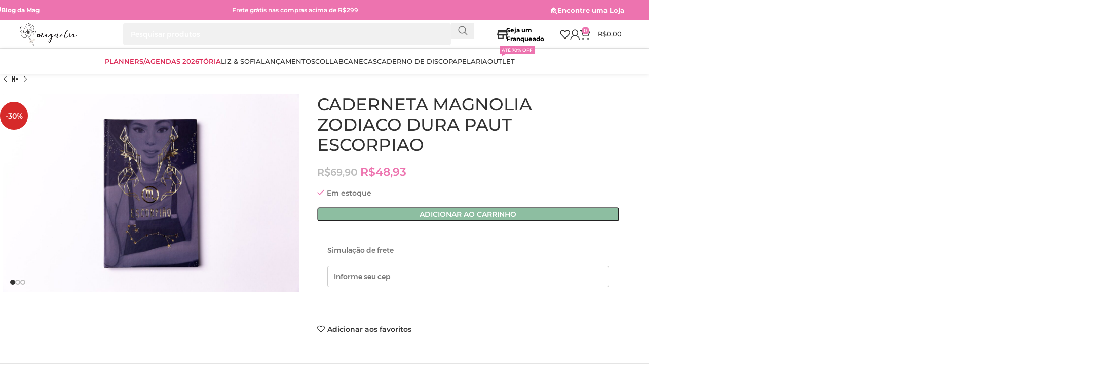

--- FILE ---
content_type: text/html; charset=UTF-8
request_url: https://magpapelaria.com.br/comprar/caderneta-capa-dura-zodiaco-escorpiao/
body_size: 50470
content:
<!DOCTYPE html>
<html lang="pt-BR">
<head>
	<meta charset="UTF-8">
	<link rel="profile" href="https://gmpg.org/xfn/11">
	<link rel="pingback" href="https://magpapelaria.com.br/xmlrpc.php">

	<title>CADERNETA MAGNOLIA ZODIACO DURA PAUT ESCORPIAO &#8211; Magnólia Papelaria</title>
<meta name='robots' content='max-image-preview:large' />
	<style>img:is([sizes="auto" i], [sizes^="auto," i]) { contain-intrinsic-size: 3000px 1500px }</style>
	
<!-- Google Tag Manager for WordPress by gtm4wp.com -->
<script data-cfasync="false" data-pagespeed-no-defer>
	var gtm4wp_datalayer_name = "dataLayer";
	var dataLayer = dataLayer || [];
	const gtm4wp_use_sku_instead = false;
	const gtm4wp_currency = 'BRL';
	const gtm4wp_product_per_impression = 10;
	const gtm4wp_clear_ecommerce = false;
	const gtm4wp_datalayer_max_timeout = 2000;

	const gtm4wp_scrollerscript_debugmode         = true;
	const gtm4wp_scrollerscript_callbacktime      = 100;
	const gtm4wp_scrollerscript_readerlocation    = 150;
	const gtm4wp_scrollerscript_contentelementid  = "content";
	const gtm4wp_scrollerscript_scannertime       = 60;
</script>
<!-- End Google Tag Manager for WordPress by gtm4wp.com --><script type='application/javascript'  id='pys-version-script'>console.log('PixelYourSite Free version 11.1.4.1');</script>
<link rel='dns-prefetch' href='//fonts.googleapis.com' />
<link rel="alternate" type="application/rss+xml" title="Feed para Magnólia Papelaria &raquo;" href="https://magpapelaria.com.br/feed/" />
<link rel="alternate" type="application/rss+xml" title="Feed de comentários para Magnólia Papelaria &raquo;" href="https://magpapelaria.com.br/comments/feed/" />
<link rel='stylesheet' id='acfwf-wc-cart-block-integration-css' href='https://magpapelaria.com.br/wp-content/plugins/advanced-coupons-for-woocommerce-free/dist/assets/index-467dde24.css?ver=1764599564' type='text/css' media='all' />
<link rel='stylesheet' id='acfwf-wc-checkout-block-integration-css' href='https://magpapelaria.com.br/wp-content/plugins/advanced-coupons-for-woocommerce-free/dist/assets/index-2a7d8588.css?ver=1764599564' type='text/css' media='all' />
<link rel='stylesheet' id='woodmart-style-css' href='https://magpapelaria.com.br/wp-content/themes/woodmart/css/parts/base.min.css?ver=8.1.0' type='text/css' media='all' />
<link rel='stylesheet' id='wd-widget-price-filter-css' href='https://magpapelaria.com.br/wp-content/themes/woodmart/css/parts/woo-widget-price-filter.min.css?ver=8.1.0' type='text/css' media='all' />
<link rel='stylesheet' id='wp-block-library-css' href='https://magpapelaria.com.br/wp-includes/css/dist/block-library/style.min.css?ver=6.8.3' type='text/css' media='all' />
<link rel='stylesheet' id='acfw-blocks-frontend-css' href='https://magpapelaria.com.br/wp-content/plugins/advanced-coupons-for-woocommerce-free/css/acfw-blocks-frontend.css?ver=4.7.0' type='text/css' media='all' />
<style id='safe-svg-svg-icon-style-inline-css' type='text/css'>
.safe-svg-cover{text-align:center}.safe-svg-cover .safe-svg-inside{display:inline-block;max-width:100%}.safe-svg-cover svg{fill:currentColor;height:100%;max-height:100%;max-width:100%;width:100%}

</style>
<link rel='stylesheet' id='jet-engine-frontend-css' href='https://magpapelaria.com.br/wp-content/plugins/jet-engine/assets/css/frontend.css?ver=3.6.4.1' type='text/css' media='all' />
<style id='global-styles-inline-css' type='text/css'>
:root{--wp--preset--aspect-ratio--square: 1;--wp--preset--aspect-ratio--4-3: 4/3;--wp--preset--aspect-ratio--3-4: 3/4;--wp--preset--aspect-ratio--3-2: 3/2;--wp--preset--aspect-ratio--2-3: 2/3;--wp--preset--aspect-ratio--16-9: 16/9;--wp--preset--aspect-ratio--9-16: 9/16;--wp--preset--color--black: #000000;--wp--preset--color--cyan-bluish-gray: #abb8c3;--wp--preset--color--white: #ffffff;--wp--preset--color--pale-pink: #f78da7;--wp--preset--color--vivid-red: #cf2e2e;--wp--preset--color--luminous-vivid-orange: #ff6900;--wp--preset--color--luminous-vivid-amber: #fcb900;--wp--preset--color--light-green-cyan: #7bdcb5;--wp--preset--color--vivid-green-cyan: #00d084;--wp--preset--color--pale-cyan-blue: #8ed1fc;--wp--preset--color--vivid-cyan-blue: #0693e3;--wp--preset--color--vivid-purple: #9b51e0;--wp--preset--gradient--vivid-cyan-blue-to-vivid-purple: linear-gradient(135deg,rgba(6,147,227,1) 0%,rgb(155,81,224) 100%);--wp--preset--gradient--light-green-cyan-to-vivid-green-cyan: linear-gradient(135deg,rgb(122,220,180) 0%,rgb(0,208,130) 100%);--wp--preset--gradient--luminous-vivid-amber-to-luminous-vivid-orange: linear-gradient(135deg,rgba(252,185,0,1) 0%,rgba(255,105,0,1) 100%);--wp--preset--gradient--luminous-vivid-orange-to-vivid-red: linear-gradient(135deg,rgba(255,105,0,1) 0%,rgb(207,46,46) 100%);--wp--preset--gradient--very-light-gray-to-cyan-bluish-gray: linear-gradient(135deg,rgb(238,238,238) 0%,rgb(169,184,195) 100%);--wp--preset--gradient--cool-to-warm-spectrum: linear-gradient(135deg,rgb(74,234,220) 0%,rgb(151,120,209) 20%,rgb(207,42,186) 40%,rgb(238,44,130) 60%,rgb(251,105,98) 80%,rgb(254,248,76) 100%);--wp--preset--gradient--blush-light-purple: linear-gradient(135deg,rgb(255,206,236) 0%,rgb(152,150,240) 100%);--wp--preset--gradient--blush-bordeaux: linear-gradient(135deg,rgb(254,205,165) 0%,rgb(254,45,45) 50%,rgb(107,0,62) 100%);--wp--preset--gradient--luminous-dusk: linear-gradient(135deg,rgb(255,203,112) 0%,rgb(199,81,192) 50%,rgb(65,88,208) 100%);--wp--preset--gradient--pale-ocean: linear-gradient(135deg,rgb(255,245,203) 0%,rgb(182,227,212) 50%,rgb(51,167,181) 100%);--wp--preset--gradient--electric-grass: linear-gradient(135deg,rgb(202,248,128) 0%,rgb(113,206,126) 100%);--wp--preset--gradient--midnight: linear-gradient(135deg,rgb(2,3,129) 0%,rgb(40,116,252) 100%);--wp--preset--font-size--small: 13px;--wp--preset--font-size--medium: 20px;--wp--preset--font-size--large: 36px;--wp--preset--font-size--x-large: 42px;--wp--preset--spacing--20: 0.44rem;--wp--preset--spacing--30: 0.67rem;--wp--preset--spacing--40: 1rem;--wp--preset--spacing--50: 1.5rem;--wp--preset--spacing--60: 2.25rem;--wp--preset--spacing--70: 3.38rem;--wp--preset--spacing--80: 5.06rem;--wp--preset--shadow--natural: 6px 6px 9px rgba(0, 0, 0, 0.2);--wp--preset--shadow--deep: 12px 12px 50px rgba(0, 0, 0, 0.4);--wp--preset--shadow--sharp: 6px 6px 0px rgba(0, 0, 0, 0.2);--wp--preset--shadow--outlined: 6px 6px 0px -3px rgba(255, 255, 255, 1), 6px 6px rgba(0, 0, 0, 1);--wp--preset--shadow--crisp: 6px 6px 0px rgba(0, 0, 0, 1);}:where(body) { margin: 0; }.wp-site-blocks > .alignleft { float: left; margin-right: 2em; }.wp-site-blocks > .alignright { float: right; margin-left: 2em; }.wp-site-blocks > .aligncenter { justify-content: center; margin-left: auto; margin-right: auto; }:where(.is-layout-flex){gap: 0.5em;}:where(.is-layout-grid){gap: 0.5em;}.is-layout-flow > .alignleft{float: left;margin-inline-start: 0;margin-inline-end: 2em;}.is-layout-flow > .alignright{float: right;margin-inline-start: 2em;margin-inline-end: 0;}.is-layout-flow > .aligncenter{margin-left: auto !important;margin-right: auto !important;}.is-layout-constrained > .alignleft{float: left;margin-inline-start: 0;margin-inline-end: 2em;}.is-layout-constrained > .alignright{float: right;margin-inline-start: 2em;margin-inline-end: 0;}.is-layout-constrained > .aligncenter{margin-left: auto !important;margin-right: auto !important;}.is-layout-constrained > :where(:not(.alignleft):not(.alignright):not(.alignfull)){margin-left: auto !important;margin-right: auto !important;}body .is-layout-flex{display: flex;}.is-layout-flex{flex-wrap: wrap;align-items: center;}.is-layout-flex > :is(*, div){margin: 0;}body .is-layout-grid{display: grid;}.is-layout-grid > :is(*, div){margin: 0;}body{padding-top: 0px;padding-right: 0px;padding-bottom: 0px;padding-left: 0px;}a:where(:not(.wp-element-button)){text-decoration: none;}:root :where(.wp-element-button, .wp-block-button__link){background-color: #32373c;border-width: 0;color: #fff;font-family: inherit;font-size: inherit;line-height: inherit;padding: calc(0.667em + 2px) calc(1.333em + 2px);text-decoration: none;}.has-black-color{color: var(--wp--preset--color--black) !important;}.has-cyan-bluish-gray-color{color: var(--wp--preset--color--cyan-bluish-gray) !important;}.has-white-color{color: var(--wp--preset--color--white) !important;}.has-pale-pink-color{color: var(--wp--preset--color--pale-pink) !important;}.has-vivid-red-color{color: var(--wp--preset--color--vivid-red) !important;}.has-luminous-vivid-orange-color{color: var(--wp--preset--color--luminous-vivid-orange) !important;}.has-luminous-vivid-amber-color{color: var(--wp--preset--color--luminous-vivid-amber) !important;}.has-light-green-cyan-color{color: var(--wp--preset--color--light-green-cyan) !important;}.has-vivid-green-cyan-color{color: var(--wp--preset--color--vivid-green-cyan) !important;}.has-pale-cyan-blue-color{color: var(--wp--preset--color--pale-cyan-blue) !important;}.has-vivid-cyan-blue-color{color: var(--wp--preset--color--vivid-cyan-blue) !important;}.has-vivid-purple-color{color: var(--wp--preset--color--vivid-purple) !important;}.has-black-background-color{background-color: var(--wp--preset--color--black) !important;}.has-cyan-bluish-gray-background-color{background-color: var(--wp--preset--color--cyan-bluish-gray) !important;}.has-white-background-color{background-color: var(--wp--preset--color--white) !important;}.has-pale-pink-background-color{background-color: var(--wp--preset--color--pale-pink) !important;}.has-vivid-red-background-color{background-color: var(--wp--preset--color--vivid-red) !important;}.has-luminous-vivid-orange-background-color{background-color: var(--wp--preset--color--luminous-vivid-orange) !important;}.has-luminous-vivid-amber-background-color{background-color: var(--wp--preset--color--luminous-vivid-amber) !important;}.has-light-green-cyan-background-color{background-color: var(--wp--preset--color--light-green-cyan) !important;}.has-vivid-green-cyan-background-color{background-color: var(--wp--preset--color--vivid-green-cyan) !important;}.has-pale-cyan-blue-background-color{background-color: var(--wp--preset--color--pale-cyan-blue) !important;}.has-vivid-cyan-blue-background-color{background-color: var(--wp--preset--color--vivid-cyan-blue) !important;}.has-vivid-purple-background-color{background-color: var(--wp--preset--color--vivid-purple) !important;}.has-black-border-color{border-color: var(--wp--preset--color--black) !important;}.has-cyan-bluish-gray-border-color{border-color: var(--wp--preset--color--cyan-bluish-gray) !important;}.has-white-border-color{border-color: var(--wp--preset--color--white) !important;}.has-pale-pink-border-color{border-color: var(--wp--preset--color--pale-pink) !important;}.has-vivid-red-border-color{border-color: var(--wp--preset--color--vivid-red) !important;}.has-luminous-vivid-orange-border-color{border-color: var(--wp--preset--color--luminous-vivid-orange) !important;}.has-luminous-vivid-amber-border-color{border-color: var(--wp--preset--color--luminous-vivid-amber) !important;}.has-light-green-cyan-border-color{border-color: var(--wp--preset--color--light-green-cyan) !important;}.has-vivid-green-cyan-border-color{border-color: var(--wp--preset--color--vivid-green-cyan) !important;}.has-pale-cyan-blue-border-color{border-color: var(--wp--preset--color--pale-cyan-blue) !important;}.has-vivid-cyan-blue-border-color{border-color: var(--wp--preset--color--vivid-cyan-blue) !important;}.has-vivid-purple-border-color{border-color: var(--wp--preset--color--vivid-purple) !important;}.has-vivid-cyan-blue-to-vivid-purple-gradient-background{background: var(--wp--preset--gradient--vivid-cyan-blue-to-vivid-purple) !important;}.has-light-green-cyan-to-vivid-green-cyan-gradient-background{background: var(--wp--preset--gradient--light-green-cyan-to-vivid-green-cyan) !important;}.has-luminous-vivid-amber-to-luminous-vivid-orange-gradient-background{background: var(--wp--preset--gradient--luminous-vivid-amber-to-luminous-vivid-orange) !important;}.has-luminous-vivid-orange-to-vivid-red-gradient-background{background: var(--wp--preset--gradient--luminous-vivid-orange-to-vivid-red) !important;}.has-very-light-gray-to-cyan-bluish-gray-gradient-background{background: var(--wp--preset--gradient--very-light-gray-to-cyan-bluish-gray) !important;}.has-cool-to-warm-spectrum-gradient-background{background: var(--wp--preset--gradient--cool-to-warm-spectrum) !important;}.has-blush-light-purple-gradient-background{background: var(--wp--preset--gradient--blush-light-purple) !important;}.has-blush-bordeaux-gradient-background{background: var(--wp--preset--gradient--blush-bordeaux) !important;}.has-luminous-dusk-gradient-background{background: var(--wp--preset--gradient--luminous-dusk) !important;}.has-pale-ocean-gradient-background{background: var(--wp--preset--gradient--pale-ocean) !important;}.has-electric-grass-gradient-background{background: var(--wp--preset--gradient--electric-grass) !important;}.has-midnight-gradient-background{background: var(--wp--preset--gradient--midnight) !important;}.has-small-font-size{font-size: var(--wp--preset--font-size--small) !important;}.has-medium-font-size{font-size: var(--wp--preset--font-size--medium) !important;}.has-large-font-size{font-size: var(--wp--preset--font-size--large) !important;}.has-x-large-font-size{font-size: var(--wp--preset--font-size--x-large) !important;}
:where(.wp-block-post-template.is-layout-flex){gap: 1.25em;}:where(.wp-block-post-template.is-layout-grid){gap: 1.25em;}
:where(.wp-block-columns.is-layout-flex){gap: 2em;}:where(.wp-block-columns.is-layout-grid){gap: 2em;}
:root :where(.wp-block-pullquote){font-size: 1.5em;line-height: 1.6;}
</style>
<style id='woocommerce-inline-inline-css' type='text/css'>
.woocommerce form .form-row .required { visibility: hidden; }
</style>
<link rel='stylesheet' id='yith-wcwtl-style-css' href='https://magpapelaria.com.br/wp-content/plugins/yith-woocommerce-waiting-list-premium/assets/css/yith-wcwtl-frontend.min.css?ver=3.8.0' type='text/css' media='all' />
<style id='yith-wcwtl-style-inline-css' type='text/css'>

		    .yith-wcwtl-output { background-color: rgb(249,249,249)!important; padding: 40px 40px 40px 40px; border-radius: 15px;}
		    .yith-wcwtl-output.success, .yith-wcwtl-output.subscribed{ background-color: #f7fae2!important; color: #149900!important }
		    .yith-wcwtl-output .button{background:rgb(237,115,175)!important;color:#ffffff!important;}
			.yith-wcwtl-output .button:hover{background:rgb(237,115,175)!important;color:#ffffff!important;}
			.yith-wcwtl-output .button.button-leave{background:rgb(237,115,175)!important;color:#ffffff!important;}
			.yith-wcwtl-output .button.button-leave:hover{background:rgb(237,115,175)!important;color:#ffffff!important;}
			.yith-wcwtl-output .yith-wcwtl-error{ background-color: #f9f9f9!important; color: #AF2323!important; }
			.yith-wcwtl-output .yith-wcwtl-success #Group circle{ fill:#e4edc1 }
			.yith-wcwtl-output .yith-wcwtl-success #Group g{ fill: #a1c746 }
			
</style>
<link rel='stylesheet' id='woo_discount_pro_style-css' href='https://magpapelaria.com.br/wp-content/plugins/woo-discount-rules-pro/Assets/Css/awdr_style.css?ver=2.6.9' type='text/css' media='all' />
<link rel='stylesheet' id='elementor-frontend-css' href='https://magpapelaria.com.br/wp-content/plugins/elementor/assets/css/frontend.min.css?ver=3.27.6' type='text/css' media='all' />
<link rel='stylesheet' id='elementor-post-2479-css' href='https://magpapelaria.com.br/wp-content/uploads/elementor/css/post-2479.css?ver=1755475223' type='text/css' media='all' />
<link rel='stylesheet' id='wd-helpers-wpb-elem-css' href='https://magpapelaria.com.br/wp-content/themes/woodmart/css/parts/helpers-wpb-elem.min.css?ver=8.1.0' type='text/css' media='all' />
<link rel='stylesheet' id='wd-elementor-base-css' href='https://magpapelaria.com.br/wp-content/themes/woodmart/css/parts/int-elem-base.min.css?ver=8.1.0' type='text/css' media='all' />
<link rel='stylesheet' id='wd-elementor-pro-base-css' href='https://magpapelaria.com.br/wp-content/themes/woodmart/css/parts/int-elementor-pro.min.css?ver=8.1.0' type='text/css' media='all' />
<link rel='stylesheet' id='wd-notices-fixed-css' href='https://magpapelaria.com.br/wp-content/themes/woodmart/css/parts/woo-opt-sticky-notices-old.min.css?ver=8.1.0' type='text/css' media='all' />
<link rel='stylesheet' id='wd-woocommerce-base-css' href='https://magpapelaria.com.br/wp-content/themes/woodmart/css/parts/woocommerce-base.min.css?ver=8.1.0' type='text/css' media='all' />
<link rel='stylesheet' id='wd-mod-star-rating-css' href='https://magpapelaria.com.br/wp-content/themes/woodmart/css/parts/mod-star-rating.min.css?ver=8.1.0' type='text/css' media='all' />
<link rel='stylesheet' id='wd-woo-el-track-order-css' href='https://magpapelaria.com.br/wp-content/themes/woodmart/css/parts/woo-el-track-order.min.css?ver=8.1.0' type='text/css' media='all' />
<link rel='stylesheet' id='wd-woocommerce-block-notices-css' href='https://magpapelaria.com.br/wp-content/themes/woodmart/css/parts/woo-mod-block-notices.min.css?ver=8.1.0' type='text/css' media='all' />
<link rel='stylesheet' id='wd-woo-mod-quantity-css' href='https://magpapelaria.com.br/wp-content/themes/woodmart/css/parts/woo-mod-quantity.min.css?ver=8.1.0' type='text/css' media='all' />
<link rel='stylesheet' id='wd-woo-opt-free-progress-bar-css' href='https://magpapelaria.com.br/wp-content/themes/woodmart/css/parts/woo-opt-free-progress-bar.min.css?ver=8.1.0' type='text/css' media='all' />
<link rel='stylesheet' id='wd-woo-mod-progress-bar-css' href='https://magpapelaria.com.br/wp-content/themes/woodmart/css/parts/woo-mod-progress-bar.min.css?ver=8.1.0' type='text/css' media='all' />
<link rel='stylesheet' id='wd-woo-single-prod-el-base-css' href='https://magpapelaria.com.br/wp-content/themes/woodmart/css/parts/woo-single-prod-el-base.min.css?ver=8.1.0' type='text/css' media='all' />
<link rel='stylesheet' id='wd-woo-mod-stock-status-css' href='https://magpapelaria.com.br/wp-content/themes/woodmart/css/parts/woo-mod-stock-status.min.css?ver=8.1.0' type='text/css' media='all' />
<link rel='stylesheet' id='wd-woo-mod-shop-attributes-css' href='https://magpapelaria.com.br/wp-content/themes/woodmart/css/parts/woo-mod-shop-attributes.min.css?ver=8.1.0' type='text/css' media='all' />
<link rel='stylesheet' id='wd-wp-blocks-css' href='https://magpapelaria.com.br/wp-content/themes/woodmart/css/parts/wp-blocks.min.css?ver=8.1.0' type='text/css' media='all' />
<link rel='stylesheet' id='child-style-css' href='https://magpapelaria.com.br/wp-content/themes/woodmart-child/style.css?ver=8.1.0' type='text/css' media='all' />
<link rel='stylesheet' id='wd-header-base-css' href='https://magpapelaria.com.br/wp-content/themes/woodmart/css/parts/header-base.min.css?ver=8.1.0' type='text/css' media='all' />
<link rel='stylesheet' id='wd-mod-tools-css' href='https://magpapelaria.com.br/wp-content/themes/woodmart/css/parts/mod-tools.min.css?ver=8.1.0' type='text/css' media='all' />
<link rel='stylesheet' id='wd-header-elements-base-css' href='https://magpapelaria.com.br/wp-content/themes/woodmart/css/parts/header-el-base.min.css?ver=8.1.0' type='text/css' media='all' />
<link rel='stylesheet' id='wd-section-title-css' href='https://magpapelaria.com.br/wp-content/themes/woodmart/css/parts/el-section-title.min.css?ver=8.1.0' type='text/css' media='all' />
<link rel='stylesheet' id='wd-header-search-css' href='https://magpapelaria.com.br/wp-content/themes/woodmart/css/parts/header-el-search.min.css?ver=8.1.0' type='text/css' media='all' />
<link rel='stylesheet' id='wd-header-search-form-css' href='https://magpapelaria.com.br/wp-content/themes/woodmart/css/parts/header-el-search-form.min.css?ver=8.1.0' type='text/css' media='all' />
<link rel='stylesheet' id='wd-wd-search-results-css' href='https://magpapelaria.com.br/wp-content/themes/woodmart/css/parts/wd-search-results.min.css?ver=8.1.0' type='text/css' media='all' />
<link rel='stylesheet' id='wd-wd-search-form-css' href='https://magpapelaria.com.br/wp-content/themes/woodmart/css/parts/wd-search-form.min.css?ver=8.1.0' type='text/css' media='all' />
<link rel='stylesheet' id='wd-list-css' href='https://magpapelaria.com.br/wp-content/themes/woodmart/css/parts/el-list.min.css?ver=8.1.0' type='text/css' media='all' />
<link rel='stylesheet' id='wd-el-list-css' href='https://magpapelaria.com.br/wp-content/themes/woodmart/css/parts/el-list-wpb-elem.min.css?ver=8.1.0' type='text/css' media='all' />
<link rel='stylesheet' id='wd-header-my-account-dropdown-css' href='https://magpapelaria.com.br/wp-content/themes/woodmart/css/parts/header-el-my-account-dropdown.min.css?ver=8.1.0' type='text/css' media='all' />
<link rel='stylesheet' id='wd-woo-mod-login-form-css' href='https://magpapelaria.com.br/wp-content/themes/woodmart/css/parts/woo-mod-login-form.min.css?ver=8.1.0' type='text/css' media='all' />
<link rel='stylesheet' id='wd-header-my-account-css' href='https://magpapelaria.com.br/wp-content/themes/woodmart/css/parts/header-el-my-account.min.css?ver=8.1.0' type='text/css' media='all' />
<link rel='stylesheet' id='wd-header-cart-side-css' href='https://magpapelaria.com.br/wp-content/themes/woodmart/css/parts/header-el-cart-side.min.css?ver=8.1.0' type='text/css' media='all' />
<link rel='stylesheet' id='wd-header-cart-css' href='https://magpapelaria.com.br/wp-content/themes/woodmart/css/parts/header-el-cart.min.css?ver=8.1.0' type='text/css' media='all' />
<link rel='stylesheet' id='wd-widget-shopping-cart-css' href='https://magpapelaria.com.br/wp-content/themes/woodmart/css/parts/woo-widget-shopping-cart.min.css?ver=8.1.0' type='text/css' media='all' />
<link rel='stylesheet' id='wd-widget-product-list-css' href='https://magpapelaria.com.br/wp-content/themes/woodmart/css/parts/woo-widget-product-list.min.css?ver=8.1.0' type='text/css' media='all' />
<link rel='stylesheet' id='wd-header-mobile-nav-drilldown-css' href='https://magpapelaria.com.br/wp-content/themes/woodmart/css/parts/header-el-mobile-nav-drilldown.min.css?ver=8.1.0' type='text/css' media='all' />
<link rel='stylesheet' id='wd-header-mobile-nav-drilldown-slide-css' href='https://magpapelaria.com.br/wp-content/themes/woodmart/css/parts/header-el-mobile-nav-drilldown-slide.min.css?ver=8.1.0' type='text/css' media='all' />
<link rel='stylesheet' id='wd-header-mod-content-calc-css' href='https://magpapelaria.com.br/wp-content/themes/woodmart/css/parts/header-mod-content-calc.min.css?ver=8.1.0' type='text/css' media='all' />
<link rel='stylesheet' id='wd-mod-nav-menu-label-css' href='https://magpapelaria.com.br/wp-content/themes/woodmart/css/parts/mod-nav-menu-label.min.css?ver=8.1.0' type='text/css' media='all' />
<link rel='stylesheet' id='wd-page-title-css' href='https://magpapelaria.com.br/wp-content/themes/woodmart/css/parts/page-title.min.css?ver=8.1.0' type='text/css' media='all' />
<link rel='stylesheet' id='wd-woo-single-prod-predefined-css' href='https://magpapelaria.com.br/wp-content/themes/woodmart/css/parts/woo-single-prod-predefined.min.css?ver=8.1.0' type='text/css' media='all' />
<link rel='stylesheet' id='wd-woo-single-prod-and-quick-view-predefined-css' href='https://magpapelaria.com.br/wp-content/themes/woodmart/css/parts/woo-single-prod-and-quick-view-predefined.min.css?ver=8.1.0' type='text/css' media='all' />
<link rel='stylesheet' id='wd-woo-single-prod-el-tabs-predefined-css' href='https://magpapelaria.com.br/wp-content/themes/woodmart/css/parts/woo-single-prod-el-tabs-predefined.min.css?ver=8.1.0' type='text/css' media='all' />
<link rel='stylesheet' id='wd-woo-single-prod-el-navigation-css' href='https://magpapelaria.com.br/wp-content/themes/woodmart/css/parts/woo-single-prod-el-navigation.min.css?ver=8.1.0' type='text/css' media='all' />
<link rel='stylesheet' id='wd-woo-single-prod-el-gallery-css' href='https://magpapelaria.com.br/wp-content/themes/woodmart/css/parts/woo-single-prod-el-gallery.min.css?ver=8.1.0' type='text/css' media='all' />
<link rel='stylesheet' id='wd-swiper-css' href='https://magpapelaria.com.br/wp-content/themes/woodmart/css/parts/lib-swiper.min.css?ver=8.1.0' type='text/css' media='all' />
<link rel='stylesheet' id='wd-woo-mod-product-labels-css' href='https://magpapelaria.com.br/wp-content/themes/woodmart/css/parts/woo-mod-product-labels.min.css?ver=8.1.0' type='text/css' media='all' />
<link rel='stylesheet' id='wd-woo-mod-product-labels-round-css' href='https://magpapelaria.com.br/wp-content/themes/woodmart/css/parts/woo-mod-product-labels-round.min.css?ver=8.1.0' type='text/css' media='all' />
<link rel='stylesheet' id='wd-swiper-arrows-css' href='https://magpapelaria.com.br/wp-content/themes/woodmart/css/parts/lib-swiper-arrows.min.css?ver=8.1.0' type='text/css' media='all' />
<link rel='stylesheet' id='wd-swiper-pagin-css' href='https://magpapelaria.com.br/wp-content/themes/woodmart/css/parts/lib-swiper-pagin.min.css?ver=8.1.0' type='text/css' media='all' />
<link rel='stylesheet' id='wd-tabs-css' href='https://magpapelaria.com.br/wp-content/themes/woodmart/css/parts/el-tabs.min.css?ver=8.1.0' type='text/css' media='all' />
<link rel='stylesheet' id='wd-woo-single-prod-el-tabs-opt-layout-tabs-css' href='https://magpapelaria.com.br/wp-content/themes/woodmart/css/parts/woo-single-prod-el-tabs-opt-layout-tabs.min.css?ver=8.1.0' type='text/css' media='all' />
<link rel='stylesheet' id='wd-accordion-css' href='https://magpapelaria.com.br/wp-content/themes/woodmart/css/parts/el-accordion.min.css?ver=8.1.0' type='text/css' media='all' />
<link rel='stylesheet' id='wd-accordion-elem-wpb-css' href='https://magpapelaria.com.br/wp-content/themes/woodmart/css/parts/el-accordion-wpb-elem.min.css?ver=8.1.0' type='text/css' media='all' />
<link rel='stylesheet' id='wd-product-loop-css' href='https://magpapelaria.com.br/wp-content/themes/woodmart/css/parts/woo-product-loop.min.css?ver=8.1.0' type='text/css' media='all' />
<link rel='stylesheet' id='wd-product-loop-standard-css' href='https://magpapelaria.com.br/wp-content/themes/woodmart/css/parts/woo-product-loop-standard.min.css?ver=8.1.0' type='text/css' media='all' />
<link rel='stylesheet' id='wd-woo-mod-add-btn-replace-css' href='https://magpapelaria.com.br/wp-content/themes/woodmart/css/parts/woo-mod-add-btn-replace.min.css?ver=8.1.0' type='text/css' media='all' />
<link rel='stylesheet' id='wd-woo-opt-stretch-cont-css' href='https://magpapelaria.com.br/wp-content/themes/woodmart/css/parts/woo-opt-stretch-cont.min.css?ver=8.1.0' type='text/css' media='all' />
<link rel='stylesheet' id='wd-bordered-product-css' href='https://magpapelaria.com.br/wp-content/themes/woodmart/css/parts/woo-opt-bordered-product.min.css?ver=8.1.0' type='text/css' media='all' />
<link rel='stylesheet' id='wd-woo-opt-title-limit-css' href='https://magpapelaria.com.br/wp-content/themes/woodmart/css/parts/woo-opt-title-limit.min.css?ver=8.1.0' type='text/css' media='all' />
<link rel='stylesheet' id='wd-mfp-popup-css' href='https://magpapelaria.com.br/wp-content/themes/woodmart/css/parts/lib-magnific-popup.min.css?ver=8.1.0' type='text/css' media='all' />
<link rel='stylesheet' id='wd-footer-base-css' href='https://magpapelaria.com.br/wp-content/themes/woodmart/css/parts/footer-base.min.css?ver=8.1.0' type='text/css' media='all' />
<link rel='stylesheet' id='wd-text-block-css' href='https://magpapelaria.com.br/wp-content/themes/woodmart/css/parts/el-text-block.min.css?ver=8.1.0' type='text/css' media='all' />
<link rel='stylesheet' id='wd-cookies-popup-css' href='https://magpapelaria.com.br/wp-content/themes/woodmart/css/parts/opt-cookies.min.css?ver=8.1.0' type='text/css' media='all' />
<link rel='stylesheet' id='xts-style-header_930648-css' href='https://magpapelaria.com.br/wp-content/uploads/xts-header_930648-1756386280.css?ver=8.1.0' type='text/css' media='all' />
<link rel='stylesheet' id='xts-style-theme_settings_default-css' href='https://magpapelaria.com.br/wp-content/uploads/xts-theme_settings_default-1768230091.css?ver=8.1.0' type='text/css' media='all' />
<style type="text/css">@font-face {font-family:Montserrat;font-style:normal;font-weight:400;src:url(/cf-fonts/s/montserrat/5.0.16/vietnamese/400/normal.woff2);unicode-range:U+0102-0103,U+0110-0111,U+0128-0129,U+0168-0169,U+01A0-01A1,U+01AF-01B0,U+0300-0301,U+0303-0304,U+0308-0309,U+0323,U+0329,U+1EA0-1EF9,U+20AB;font-display:swap;}@font-face {font-family:Montserrat;font-style:normal;font-weight:400;src:url(/cf-fonts/s/montserrat/5.0.16/latin/400/normal.woff2);unicode-range:U+0000-00FF,U+0131,U+0152-0153,U+02BB-02BC,U+02C6,U+02DA,U+02DC,U+0304,U+0308,U+0329,U+2000-206F,U+2074,U+20AC,U+2122,U+2191,U+2193,U+2212,U+2215,U+FEFF,U+FFFD;font-display:swap;}@font-face {font-family:Montserrat;font-style:normal;font-weight:400;src:url(/cf-fonts/s/montserrat/5.0.16/latin-ext/400/normal.woff2);unicode-range:U+0100-02AF,U+0304,U+0308,U+0329,U+1E00-1E9F,U+1EF2-1EFF,U+2020,U+20A0-20AB,U+20AD-20CF,U+2113,U+2C60-2C7F,U+A720-A7FF;font-display:swap;}@font-face {font-family:Montserrat;font-style:normal;font-weight:400;src:url(/cf-fonts/s/montserrat/5.0.16/cyrillic-ext/400/normal.woff2);unicode-range:U+0460-052F,U+1C80-1C88,U+20B4,U+2DE0-2DFF,U+A640-A69F,U+FE2E-FE2F;font-display:swap;}@font-face {font-family:Montserrat;font-style:normal;font-weight:400;src:url(/cf-fonts/s/montserrat/5.0.16/cyrillic/400/normal.woff2);unicode-range:U+0301,U+0400-045F,U+0490-0491,U+04B0-04B1,U+2116;font-display:swap;}@font-face {font-family:Montserrat;font-style:normal;font-weight:600;src:url(/cf-fonts/s/montserrat/5.0.16/cyrillic/600/normal.woff2);unicode-range:U+0301,U+0400-045F,U+0490-0491,U+04B0-04B1,U+2116;font-display:swap;}@font-face {font-family:Montserrat;font-style:normal;font-weight:600;src:url(/cf-fonts/s/montserrat/5.0.16/cyrillic-ext/600/normal.woff2);unicode-range:U+0460-052F,U+1C80-1C88,U+20B4,U+2DE0-2DFF,U+A640-A69F,U+FE2E-FE2F;font-display:swap;}@font-face {font-family:Montserrat;font-style:normal;font-weight:600;src:url(/cf-fonts/s/montserrat/5.0.16/vietnamese/600/normal.woff2);unicode-range:U+0102-0103,U+0110-0111,U+0128-0129,U+0168-0169,U+01A0-01A1,U+01AF-01B0,U+0300-0301,U+0303-0304,U+0308-0309,U+0323,U+0329,U+1EA0-1EF9,U+20AB;font-display:swap;}@font-face {font-family:Montserrat;font-style:normal;font-weight:600;src:url(/cf-fonts/s/montserrat/5.0.16/latin/600/normal.woff2);unicode-range:U+0000-00FF,U+0131,U+0152-0153,U+02BB-02BC,U+02C6,U+02DA,U+02DC,U+0304,U+0308,U+0329,U+2000-206F,U+2074,U+20AC,U+2122,U+2191,U+2193,U+2212,U+2215,U+FEFF,U+FFFD;font-display:swap;}@font-face {font-family:Montserrat;font-style:normal;font-weight:600;src:url(/cf-fonts/s/montserrat/5.0.16/latin-ext/600/normal.woff2);unicode-range:U+0100-02AF,U+0304,U+0308,U+0329,U+1E00-1E9F,U+1EF2-1EFF,U+2020,U+20A0-20AB,U+20AD-20CF,U+2113,U+2C60-2C7F,U+A720-A7FF;font-display:swap;}@font-face {font-family:Montserrat;font-style:normal;font-weight:500;src:url(/cf-fonts/s/montserrat/5.0.16/cyrillic/500/normal.woff2);unicode-range:U+0301,U+0400-045F,U+0490-0491,U+04B0-04B1,U+2116;font-display:swap;}@font-face {font-family:Montserrat;font-style:normal;font-weight:500;src:url(/cf-fonts/s/montserrat/5.0.16/latin/500/normal.woff2);unicode-range:U+0000-00FF,U+0131,U+0152-0153,U+02BB-02BC,U+02C6,U+02DA,U+02DC,U+0304,U+0308,U+0329,U+2000-206F,U+2074,U+20AC,U+2122,U+2191,U+2193,U+2212,U+2215,U+FEFF,U+FFFD;font-display:swap;}@font-face {font-family:Montserrat;font-style:normal;font-weight:500;src:url(/cf-fonts/s/montserrat/5.0.16/latin-ext/500/normal.woff2);unicode-range:U+0100-02AF,U+0304,U+0308,U+0329,U+1E00-1E9F,U+1EF2-1EFF,U+2020,U+20A0-20AB,U+20AD-20CF,U+2113,U+2C60-2C7F,U+A720-A7FF;font-display:swap;}@font-face {font-family:Montserrat;font-style:normal;font-weight:500;src:url(/cf-fonts/s/montserrat/5.0.16/cyrillic-ext/500/normal.woff2);unicode-range:U+0460-052F,U+1C80-1C88,U+20B4,U+2DE0-2DFF,U+A640-A69F,U+FE2E-FE2F;font-display:swap;}@font-face {font-family:Montserrat;font-style:normal;font-weight:500;src:url(/cf-fonts/s/montserrat/5.0.16/vietnamese/500/normal.woff2);unicode-range:U+0102-0103,U+0110-0111,U+0128-0129,U+0168-0169,U+01A0-01A1,U+01AF-01B0,U+0300-0301,U+0303-0304,U+0308-0309,U+0323,U+0329,U+1EA0-1EF9,U+20AB;font-display:swap;}@font-face {font-family:Montserrat;font-style:normal;font-weight:700;src:url(/cf-fonts/s/montserrat/5.0.16/cyrillic/700/normal.woff2);unicode-range:U+0301,U+0400-045F,U+0490-0491,U+04B0-04B1,U+2116;font-display:swap;}@font-face {font-family:Montserrat;font-style:normal;font-weight:700;src:url(/cf-fonts/s/montserrat/5.0.16/cyrillic-ext/700/normal.woff2);unicode-range:U+0460-052F,U+1C80-1C88,U+20B4,U+2DE0-2DFF,U+A640-A69F,U+FE2E-FE2F;font-display:swap;}@font-face {font-family:Montserrat;font-style:normal;font-weight:700;src:url(/cf-fonts/s/montserrat/5.0.16/latin/700/normal.woff2);unicode-range:U+0000-00FF,U+0131,U+0152-0153,U+02BB-02BC,U+02C6,U+02DA,U+02DC,U+0304,U+0308,U+0329,U+2000-206F,U+2074,U+20AC,U+2122,U+2191,U+2193,U+2212,U+2215,U+FEFF,U+FFFD;font-display:swap;}@font-face {font-family:Montserrat;font-style:normal;font-weight:700;src:url(/cf-fonts/s/montserrat/5.0.16/latin-ext/700/normal.woff2);unicode-range:U+0100-02AF,U+0304,U+0308,U+0329,U+1E00-1E9F,U+1EF2-1EFF,U+2020,U+20A0-20AB,U+20AD-20CF,U+2113,U+2C60-2C7F,U+A720-A7FF;font-display:swap;}@font-face {font-family:Montserrat;font-style:normal;font-weight:700;src:url(/cf-fonts/s/montserrat/5.0.16/vietnamese/700/normal.woff2);unicode-range:U+0102-0103,U+0110-0111,U+0128-0129,U+0168-0169,U+01A0-01A1,U+01AF-01B0,U+0300-0301,U+0303-0304,U+0308-0309,U+0323,U+0329,U+1EA0-1EF9,U+20AB;font-display:swap;}@font-face {font-family:Roboto Condensed;font-style:normal;font-weight:400;src:url(/cf-fonts/s/roboto-condensed/5.0.14/vietnamese/400/normal.woff2);unicode-range:U+0102-0103,U+0110-0111,U+0128-0129,U+0168-0169,U+01A0-01A1,U+01AF-01B0,U+0300-0301,U+0303-0304,U+0308-0309,U+0323,U+0329,U+1EA0-1EF9,U+20AB;font-display:swap;}@font-face {font-family:Roboto Condensed;font-style:normal;font-weight:400;src:url(/cf-fonts/s/roboto-condensed/5.0.14/latin-ext/400/normal.woff2);unicode-range:U+0100-02AF,U+0304,U+0308,U+0329,U+1E00-1E9F,U+1EF2-1EFF,U+2020,U+20A0-20AB,U+20AD-20CF,U+2113,U+2C60-2C7F,U+A720-A7FF;font-display:swap;}@font-face {font-family:Roboto Condensed;font-style:normal;font-weight:400;src:url(/cf-fonts/s/roboto-condensed/5.0.14/cyrillic/400/normal.woff2);unicode-range:U+0301,U+0400-045F,U+0490-0491,U+04B0-04B1,U+2116;font-display:swap;}@font-face {font-family:Roboto Condensed;font-style:normal;font-weight:400;src:url(/cf-fonts/s/roboto-condensed/5.0.14/cyrillic-ext/400/normal.woff2);unicode-range:U+0460-052F,U+1C80-1C88,U+20B4,U+2DE0-2DFF,U+A640-A69F,U+FE2E-FE2F;font-display:swap;}@font-face {font-family:Roboto Condensed;font-style:normal;font-weight:400;src:url(/cf-fonts/s/roboto-condensed/5.0.14/greek/400/normal.woff2);unicode-range:U+0370-03FF;font-display:swap;}@font-face {font-family:Roboto Condensed;font-style:normal;font-weight:400;src:url(/cf-fonts/s/roboto-condensed/5.0.14/greek-ext/400/normal.woff2);unicode-range:U+1F00-1FFF;font-display:swap;}@font-face {font-family:Roboto Condensed;font-style:normal;font-weight:400;src:url(/cf-fonts/s/roboto-condensed/5.0.14/latin/400/normal.woff2);unicode-range:U+0000-00FF,U+0131,U+0152-0153,U+02BB-02BC,U+02C6,U+02DA,U+02DC,U+0304,U+0308,U+0329,U+2000-206F,U+2074,U+20AC,U+2122,U+2191,U+2193,U+2212,U+2215,U+FEFF,U+FFFD;font-display:swap;}@font-face {font-family:Roboto Condensed;font-style:normal;font-weight:600;src:url(/cf-fonts/s/roboto-condensed/5.0.14/cyrillic/600/normal.woff2);unicode-range:U+0301,U+0400-045F,U+0490-0491,U+04B0-04B1,U+2116;font-display:swap;}@font-face {font-family:Roboto Condensed;font-style:normal;font-weight:600;src:url(/cf-fonts/s/roboto-condensed/5.0.14/latin/600/normal.woff2);unicode-range:U+0000-00FF,U+0131,U+0152-0153,U+02BB-02BC,U+02C6,U+02DA,U+02DC,U+0304,U+0308,U+0329,U+2000-206F,U+2074,U+20AC,U+2122,U+2191,U+2193,U+2212,U+2215,U+FEFF,U+FFFD;font-display:swap;}@font-face {font-family:Roboto Condensed;font-style:normal;font-weight:600;src:url(/cf-fonts/s/roboto-condensed/5.0.14/latin-ext/600/normal.woff2);unicode-range:U+0100-02AF,U+0304,U+0308,U+0329,U+1E00-1E9F,U+1EF2-1EFF,U+2020,U+20A0-20AB,U+20AD-20CF,U+2113,U+2C60-2C7F,U+A720-A7FF;font-display:swap;}@font-face {font-family:Roboto Condensed;font-style:normal;font-weight:600;src:url(/cf-fonts/s/roboto-condensed/5.0.14/cyrillic-ext/600/normal.woff2);unicode-range:U+0460-052F,U+1C80-1C88,U+20B4,U+2DE0-2DFF,U+A640-A69F,U+FE2E-FE2F;font-display:swap;}@font-face {font-family:Roboto Condensed;font-style:normal;font-weight:600;src:url(/cf-fonts/s/roboto-condensed/5.0.14/vietnamese/600/normal.woff2);unicode-range:U+0102-0103,U+0110-0111,U+0128-0129,U+0168-0169,U+01A0-01A1,U+01AF-01B0,U+0300-0301,U+0303-0304,U+0308-0309,U+0323,U+0329,U+1EA0-1EF9,U+20AB;font-display:swap;}@font-face {font-family:Roboto Condensed;font-style:normal;font-weight:600;src:url(/cf-fonts/s/roboto-condensed/5.0.14/greek/600/normal.woff2);unicode-range:U+0370-03FF;font-display:swap;}@font-face {font-family:Roboto Condensed;font-style:normal;font-weight:600;src:url(/cf-fonts/s/roboto-condensed/5.0.14/greek-ext/600/normal.woff2);unicode-range:U+1F00-1FFF;font-display:swap;}</style>
<link rel='stylesheet' id='google-fonts-1-css' href='https://fonts.googleapis.com/css?family=Roboto+Slab%3A100%2C100italic%2C200%2C200italic%2C300%2C300italic%2C400%2C400italic%2C500%2C500italic%2C600%2C600italic%2C700%2C700italic%2C800%2C800italic%2C900%2C900italic%7CRoboto%3A100%2C100italic%2C200%2C200italic%2C300%2C300italic%2C400%2C400italic%2C500%2C500italic%2C600%2C600italic%2C700%2C700italic%2C800%2C800italic%2C900%2C900italic&#038;display=auto&#038;ver=6.8.3' type='text/css' media='all' />
<script id="jquery-core-js-extra">
var pysFacebookRest = {"restApiUrl":"https:\/\/magpapelaria.com.br\/wp-json\/pys-facebook\/v1\/event","debug":""};
</script>
<script src="https://magpapelaria.com.br/wp-includes/js/jquery/jquery.min.js?ver=3.7.1" id="jquery-core-js"></script>
<script src="https://magpapelaria.com.br/wp-includes/js/jquery/jquery-migrate.min.js?ver=3.4.1" id="jquery-migrate-js"></script>
<script src="https://magpapelaria.com.br/wp-content/plugins/woocommerce/assets/js/jquery-blockui/jquery.blockUI.min.js?ver=2.7.0-wc.10.3.7" id="wc-jquery-blockui-js" defer data-wp-strategy="defer"></script>
<script id="wc-add-to-cart-js-extra">
var wc_add_to_cart_params = {"ajax_url":"\/wp-admin\/admin-ajax.php","wc_ajax_url":"\/?wc-ajax=%%endpoint%%","i18n_view_cart":"Ver carrinho","cart_url":"https:\/\/magpapelaria.com.br\/carrinho\/","is_cart":"","cart_redirect_after_add":"no"};
</script>
<script src="https://magpapelaria.com.br/wp-content/plugins/woocommerce/assets/js/frontend/add-to-cart.min.js?ver=10.3.7" id="wc-add-to-cart-js" defer data-wp-strategy="defer"></script>
<script src="https://magpapelaria.com.br/wp-content/plugins/woocommerce/assets/js/zoom/jquery.zoom.min.js?ver=1.7.21-wc.10.3.7" id="wc-zoom-js" defer data-wp-strategy="defer"></script>
<script id="wc-single-product-js-extra">
var wc_single_product_params = {"i18n_required_rating_text":"Selecione uma classifica\u00e7\u00e3o","i18n_rating_options":["1 de 5 estrelas","2 de 5 estrelas","3 de 5 estrelas","4 de 5 estrelas","5 de 5 estrelas"],"i18n_product_gallery_trigger_text":"Ver galeria de imagens em tela cheia","review_rating_required":"yes","flexslider":{"rtl":false,"animation":"slide","smoothHeight":true,"directionNav":false,"controlNav":"thumbnails","slideshow":false,"animationSpeed":500,"animationLoop":false,"allowOneSlide":false},"zoom_enabled":"","zoom_options":[],"photoswipe_enabled":"","photoswipe_options":{"shareEl":false,"closeOnScroll":false,"history":false,"hideAnimationDuration":0,"showAnimationDuration":0},"flexslider_enabled":""};
</script>
<script src="https://magpapelaria.com.br/wp-content/plugins/woocommerce/assets/js/frontend/single-product.min.js?ver=10.3.7" id="wc-single-product-js" defer data-wp-strategy="defer"></script>
<script src="https://magpapelaria.com.br/wp-content/plugins/woocommerce/assets/js/js-cookie/js.cookie.min.js?ver=2.1.4-wc.10.3.7" id="wc-js-cookie-js" defer data-wp-strategy="defer"></script>
<script id="woocommerce-js-extra">
var woocommerce_params = {"ajax_url":"\/wp-admin\/admin-ajax.php","wc_ajax_url":"\/?wc-ajax=%%endpoint%%","i18n_password_show":"Mostrar senha","i18n_password_hide":"Ocultar senha"};
</script>
<script src="https://magpapelaria.com.br/wp-content/plugins/woocommerce/assets/js/frontend/woocommerce.min.js?ver=10.3.7" id="woocommerce-js" defer data-wp-strategy="defer"></script>
<script src="https://magpapelaria.com.br/wp-content/plugins/melhor-envio-cotacao/assets/js/shipping-product-page.js?ver=6.8.3" id="produto-js"></script>
<script src="https://magpapelaria.com.br/wp-content/plugins/melhor-envio-cotacao/assets/js/shipping-product-page-variacao.js?ver=6.8.3" id="produto-variacao-js"></script>
<script src="https://magpapelaria.com.br/wp-content/plugins/melhor-envio-cotacao/assets/js/calculator.js?ver=6.8.3" id="calculator-js"></script>
<script id="wp-nonce-melhor-evio-wp-api-js-after">
var wpApiSettingsMelhorEnvio = {"nonce_configs":"11218c0171","nonce_orders":"955fa5003c","nonce_tokens":"1eac5969f5","nonce_users":"4d73311997"};
</script>
<script src="https://magpapelaria.com.br/wp-content/plugins/duracelltomi-google-tag-manager/dist/js/analytics-talk-content-tracking.js?ver=1.22.2" id="gtm4wp-scroll-tracking-js"></script>
<script src="https://magpapelaria.com.br/wp-content/plugins/pixelyoursite/dist/scripts/jquery.bind-first-0.2.3.min.js?ver=0.2.3" id="jquery-bind-first-js"></script>
<script src="https://magpapelaria.com.br/wp-content/plugins/pixelyoursite/dist/scripts/js.cookie-2.1.3.min.js?ver=2.1.3" id="js-cookie-pys-js"></script>
<script src="https://magpapelaria.com.br/wp-content/plugins/pixelyoursite/dist/scripts/tld.min.js?ver=2.3.1" id="js-tld-js"></script>
<script id="pys-js-extra">
var pysOptions = {"staticEvents":{"facebook":{"woo_view_content":[{"delay":0,"type":"static","name":"ViewContent","pixelIds":["1496490024531872"],"eventID":"9c405a6c-00c2-4f62-9d8b-1b94d390d17e","params":{"content_ids":["73390"],"content_type":"product","tags":"produtosoferta","content_name":"CADERNETA MAGNOLIA ZODIACO DURA PAUT ESCORPIAO","category_name":"Caderneta Magfriday, Cadernetas, Caderrnetas MagFriday","value":"48.93","currency":"BRL","contents":[{"id":"73390","quantity":1}],"product_price":"48.93","page_title":"CADERNETA MAGNOLIA ZODIACO DURA PAUT ESCORPIAO","post_type":"product","post_id":73390,"plugin":"PixelYourSite","user_role":"guest","event_url":"magpapelaria.com.br\/comprar\/caderneta-capa-dura-zodiaco-escorpiao\/"},"e_id":"woo_view_content","ids":[],"hasTimeWindow":false,"timeWindow":0,"woo_order":"","edd_order":""}],"init_event":[{"delay":0,"type":"static","ajaxFire":false,"name":"PageView","pixelIds":["1496490024531872"],"eventID":"c97404f3-bf0c-4fe2-9108-24bbf2a77688","params":{"page_title":"CADERNETA MAGNOLIA ZODIACO DURA PAUT ESCORPIAO","post_type":"product","post_id":73390,"plugin":"PixelYourSite","user_role":"guest","event_url":"magpapelaria.com.br\/comprar\/caderneta-capa-dura-zodiaco-escorpiao\/"},"e_id":"init_event","ids":[],"hasTimeWindow":false,"timeWindow":0,"woo_order":"","edd_order":""}]}},"dynamicEvents":{"automatic_event_form":{"facebook":{"delay":0,"type":"dyn","name":"Form","pixelIds":["1496490024531872"],"eventID":"a9d6a6c3-0bd1-4c42-926d-5ac81333f4e6","params":{"page_title":"CADERNETA MAGNOLIA ZODIACO DURA PAUT ESCORPIAO","post_type":"product","post_id":73390,"plugin":"PixelYourSite","user_role":"guest","event_url":"magpapelaria.com.br\/comprar\/caderneta-capa-dura-zodiaco-escorpiao\/"},"e_id":"automatic_event_form","ids":[],"hasTimeWindow":false,"timeWindow":0,"woo_order":"","edd_order":""}},"automatic_event_download":{"facebook":{"delay":0,"type":"dyn","name":"Download","extensions":["","doc","exe","js","pdf","ppt","tgz","zip","xls"],"pixelIds":["1496490024531872"],"eventID":"4da7d4c0-cc7e-4fa5-b88d-69f5e4258897","params":{"page_title":"CADERNETA MAGNOLIA ZODIACO DURA PAUT ESCORPIAO","post_type":"product","post_id":73390,"plugin":"PixelYourSite","user_role":"guest","event_url":"magpapelaria.com.br\/comprar\/caderneta-capa-dura-zodiaco-escorpiao\/"},"e_id":"automatic_event_download","ids":[],"hasTimeWindow":false,"timeWindow":0,"woo_order":"","edd_order":""}},"automatic_event_comment":{"facebook":{"delay":0,"type":"dyn","name":"Comment","pixelIds":["1496490024531872"],"eventID":"694d40d9-086f-484b-912e-958466d6488e","params":{"page_title":"CADERNETA MAGNOLIA ZODIACO DURA PAUT ESCORPIAO","post_type":"product","post_id":73390,"plugin":"PixelYourSite","user_role":"guest","event_url":"magpapelaria.com.br\/comprar\/caderneta-capa-dura-zodiaco-escorpiao\/"},"e_id":"automatic_event_comment","ids":[],"hasTimeWindow":false,"timeWindow":0,"woo_order":"","edd_order":""}},"woo_add_to_cart_on_button_click":{"facebook":{"delay":0,"type":"dyn","name":"AddToCart","pixelIds":["1496490024531872"],"eventID":"c3f63aef-814a-4b5a-b1cd-a5fbebabb29b","params":{"page_title":"CADERNETA MAGNOLIA ZODIACO DURA PAUT ESCORPIAO","post_type":"product","post_id":73390,"plugin":"PixelYourSite","user_role":"guest","event_url":"magpapelaria.com.br\/comprar\/caderneta-capa-dura-zodiaco-escorpiao\/"},"e_id":"woo_add_to_cart_on_button_click","ids":[],"hasTimeWindow":false,"timeWindow":0,"woo_order":"","edd_order":""}}},"triggerEvents":[],"triggerEventTypes":[],"facebook":{"pixelIds":["1496490024531872"],"advancedMatching":{"external_id":"abfcdecbcabafeabfbffffadcac"},"advancedMatchingEnabled":true,"removeMetadata":false,"wooVariableAsSimple":false,"serverApiEnabled":true,"wooCRSendFromServer":false,"send_external_id":null,"enabled_medical":false,"do_not_track_medical_param":["event_url","post_title","page_title","landing_page","content_name","categories","category_name","tags"],"meta_ldu":false},"debug":"","siteUrl":"https:\/\/magpapelaria.com.br","ajaxUrl":"https:\/\/magpapelaria.com.br\/wp-admin\/admin-ajax.php","ajax_event":"cb85fb8f28","enable_remove_download_url_param":"1","cookie_duration":"7","last_visit_duration":"60","enable_success_send_form":"","ajaxForServerEvent":"1","ajaxForServerStaticEvent":"1","useSendBeacon":"1","send_external_id":"1","external_id_expire":"180","track_cookie_for_subdomains":"1","google_consent_mode":"1","gdpr":{"ajax_enabled":false,"all_disabled_by_api":false,"facebook_disabled_by_api":false,"analytics_disabled_by_api":false,"google_ads_disabled_by_api":false,"pinterest_disabled_by_api":false,"bing_disabled_by_api":false,"reddit_disabled_by_api":false,"externalID_disabled_by_api":false,"facebook_prior_consent_enabled":true,"analytics_prior_consent_enabled":true,"google_ads_prior_consent_enabled":null,"pinterest_prior_consent_enabled":true,"bing_prior_consent_enabled":true,"cookiebot_integration_enabled":false,"cookiebot_facebook_consent_category":"marketing","cookiebot_analytics_consent_category":"statistics","cookiebot_tiktok_consent_category":"marketing","cookiebot_google_ads_consent_category":"marketing","cookiebot_pinterest_consent_category":"marketing","cookiebot_bing_consent_category":"marketing","consent_magic_integration_enabled":false,"real_cookie_banner_integration_enabled":false,"cookie_notice_integration_enabled":false,"cookie_law_info_integration_enabled":false,"analytics_storage":{"enabled":true,"value":"granted","filter":false},"ad_storage":{"enabled":true,"value":"granted","filter":false},"ad_user_data":{"enabled":true,"value":"granted","filter":false},"ad_personalization":{"enabled":true,"value":"granted","filter":false}},"cookie":{"disabled_all_cookie":false,"disabled_start_session_cookie":false,"disabled_advanced_form_data_cookie":false,"disabled_landing_page_cookie":false,"disabled_first_visit_cookie":false,"disabled_trafficsource_cookie":false,"disabled_utmTerms_cookie":false,"disabled_utmId_cookie":false},"tracking_analytics":{"TrafficSource":"direct","TrafficLanding":"undefined","TrafficUtms":[],"TrafficUtmsId":[]},"GATags":{"ga_datalayer_type":"default","ga_datalayer_name":"dataLayerPYS"},"woo":{"enabled":true,"enabled_save_data_to_orders":true,"addToCartOnButtonEnabled":true,"addToCartOnButtonValueEnabled":true,"addToCartOnButtonValueOption":"price","singleProductId":73390,"removeFromCartSelector":"form.woocommerce-cart-form .remove","addToCartCatchMethod":"add_cart_js","is_order_received_page":false,"containOrderId":false},"edd":{"enabled":false},"cache_bypass":"1768965718"};
</script>
<script src="https://magpapelaria.com.br/wp-content/plugins/pixelyoursite/dist/scripts/public.js?ver=11.1.4.1" id="pys-js"></script>
<script src="https://magpapelaria.com.br/wp-content/themes/woodmart/js/libs/device.min.js?ver=8.1.0" id="wd-device-library-js"></script>
<script src="https://magpapelaria.com.br/wp-content/themes/woodmart/js/scripts/global/scrollBar.min.js?ver=8.1.0" id="wd-scrollbar-js"></script>
<link rel="https://api.w.org/" href="https://magpapelaria.com.br/wp-json/" /><link rel="alternate" title="JSON" type="application/json" href="https://magpapelaria.com.br/wp-json/wp/v2/product/73390" /><link rel="EditURI" type="application/rsd+xml" title="RSD" href="https://magpapelaria.com.br/xmlrpc.php?rsd" />
<meta name="generator" content="WordPress 6.8.3" />
<meta name="generator" content="WooCommerce 10.3.7" />
<link rel="canonical" href="https://magpapelaria.com.br/comprar/caderneta-capa-dura-zodiaco-escorpiao/" />
<link rel='shortlink' href='https://magpapelaria.com.br/?p=73390' />
<link rel="alternate" title="oEmbed (JSON)" type="application/json+oembed" href="https://magpapelaria.com.br/wp-json/oembed/1.0/embed?url=https%3A%2F%2Fmagpapelaria.com.br%2Fcomprar%2Fcaderneta-capa-dura-zodiaco-escorpiao%2F" />
<link rel="alternate" title="oEmbed (XML)" type="text/xml+oembed" href="https://magpapelaria.com.br/wp-json/oembed/1.0/embed?url=https%3A%2F%2Fmagpapelaria.com.br%2Fcomprar%2Fcaderneta-capa-dura-zodiaco-escorpiao%2F&#038;format=xml" />

<!-- Google Tag Manager for WordPress by gtm4wp.com -->
<!-- GTM Container placement set to automatic -->
<script data-cfasync="false" data-pagespeed-no-defer>
	var dataLayer_content = {"visitorEmail":"","visitorEmailHash":"","visitorUsername":"","pagePostType":"product","pagePostType2":"single-product","pagePostAuthor":"Diego Cociello","customerTotalOrders":0,"customerTotalOrderValue":0,"customerFirstName":"","customerLastName":"","customerBillingFirstName":"","customerBillingLastName":"","customerBillingCompany":"","customerBillingAddress1":"","customerBillingAddress2":"","customerBillingCity":"","customerBillingState":"","customerBillingPostcode":"","customerBillingCountry":"","customerBillingEmail":"","customerBillingEmailHash":"","customerBillingPhone":"","customerShippingFirstName":"","customerShippingLastName":"","customerShippingCompany":"","customerShippingAddress1":"","customerShippingAddress2":"","customerShippingCity":"","customerShippingState":"","customerShippingPostcode":"","customerShippingCountry":"","cartContent":{"totals":{"applied_coupons":[],"discount_total":0,"subtotal":0,"total":0},"items":[]},"productRatingCounts":[],"productAverageRating":0,"productReviewCount":0,"productType":"simple","productIsVariable":0};
	dataLayer.push( dataLayer_content );
</script>
<script data-cfasync="false" data-pagespeed-no-defer>
(function(w,d,s,l,i){w[l]=w[l]||[];w[l].push({'gtm.start':
new Date().getTime(),event:'gtm.js'});var f=d.getElementsByTagName(s)[0],
j=d.createElement(s),dl=l!='dataLayer'?'&l='+l:'';j.async=true;j.src=
'//www.googletagmanager.com/gtm.js?id='+i+dl;f.parentNode.insertBefore(j,f);
})(window,document,'script','dataLayer','GTM-MBGQ2Q4');
</script>
<!-- End Google Tag Manager for WordPress by gtm4wp.com --><script src="https://flipnet-assets.s3.sa-east-1.amazonaws.com/fronts/public/flip-woo.js"></script>
<!-- Google tag (gtag.js) -->
<script async src="https://www.googletagmanager.com/gtag/js?id=AW-400439417"></script>
<script>
  window.dataLayer = window.dataLayer || [];
  function gtag(){dataLayer.push(arguments);}
  gtag('js', new Date());

  gtag('config', 'AW-400439417');
</script>
<!-- Google Tag Manager -->
<script>(function(w,d,s,l,i){w[l]=w[l]||[];w[l].push({'gtm.start':
new Date().getTime(),event:'gtm.js'});var f=d.getElementsByTagName(s)[0],
j=d.createElement(s),dl=l!='dataLayer'?'&l='+l:'';j.async=true;j.src=
'https://www.googletagmanager.com/gtm.js?id='+i+dl;f.parentNode.insertBefore(j,f);
})(window,document,'script','dataLayer','GTM-MBGQ2Q5');</script>
<!-- End Google Tag Manager -->
    <meta name="google-site-verification" content="XrG3XpHPNdjD407HqFz9lMlm4G_ZlbnaVsr1YBdgux0" />
					<meta name="viewport" content="width=device-width, initial-scale=1.0, maximum-scale=1.0, user-scalable=no">
										<noscript><style>.woocommerce-product-gallery{ opacity: 1 !important; }</style></noscript>
	<meta name="generator" content="Elementor 3.27.6; features: e_font_icon_svg, additional_custom_breakpoints; settings: css_print_method-external, google_font-enabled, font_display-auto">

<script async charset="UTF-8" src="https://planweb.app/scripts/dist/stories-videos.js?licenseId=3480"></script>

			<style>
				.e-con.e-parent:nth-of-type(n+4):not(.e-lazyloaded):not(.e-no-lazyload),
				.e-con.e-parent:nth-of-type(n+4):not(.e-lazyloaded):not(.e-no-lazyload) * {
					background-image: none !important;
				}
				@media screen and (max-height: 1024px) {
					.e-con.e-parent:nth-of-type(n+3):not(.e-lazyloaded):not(.e-no-lazyload),
					.e-con.e-parent:nth-of-type(n+3):not(.e-lazyloaded):not(.e-no-lazyload) * {
						background-image: none !important;
					}
				}
				@media screen and (max-height: 640px) {
					.e-con.e-parent:nth-of-type(n+2):not(.e-lazyloaded):not(.e-no-lazyload),
					.e-con.e-parent:nth-of-type(n+2):not(.e-lazyloaded):not(.e-no-lazyload) * {
						background-image: none !important;
					}
				}
			</style>
			<link rel="modulepreload" href="https://magpapelaria.com.br/wp-content/plugins/advanced-coupons-for-woocommerce-free/dist/common/NoticesPlugin.4b31c3cc.js"  /><link rel="modulepreload" href="https://magpapelaria.com.br/wp-content/plugins/advanced-coupons-for-woocommerce-free/dist/common/NoticesPlugin.4b31c3cc.js"  /><link rel="icon" href="https://magpapelaria.com.br/wp-content/uploads/cropped-fav-100x100.png" sizes="32x32" />
<link rel="icon" href="https://magpapelaria.com.br/wp-content/uploads/cropped-fav-300x300.png" sizes="192x192" />
<link rel="apple-touch-icon" href="https://magpapelaria.com.br/wp-content/uploads/cropped-fav-300x300.png" />
<meta name="msapplication-TileImage" content="https://magpapelaria.com.br/wp-content/uploads/cropped-fav-300x300.png" />
		<style type="text/css" id="wp-custom-css">
			thead {
    display: none;
}

.woocommerce-mini-cart__buttons a:last-child {
	    display: none;
}

a.button.btn-cart.wc-forward {
    background-color: var(--btn-shop-bgcolor);
    color: white;

}

.whb-header .whb-main-header .whb-flex-flex-middle {
    background-color: #fff!important;
}

.whb-row.whb-top-bar.whb-not-sticky-row.whb-with-bg.whb-without-border.whb-color-dark.whb-flex-flex-middle.whb-hidden-mobile {
    background-color: rgba(237, 115, 175, 1)!important;
}

		</style>
		<style>
		
		</style></head>

<body class="wp-singular product-template-default single single-product postid-73390 wp-theme-woodmart wp-child-theme-woodmart-child theme-woodmart woocommerce woocommerce-page woocommerce-no-js wrapper-full-width  categories-accordion-on woodmart-ajax-shop-on notifications-sticky elementor-default elementor-kit-2479">
			<script type="text/javascript" id="wd-flicker-fix">// Flicker fix.</script>
<!-- GTM Container placement set to automatic -->
<!-- Google Tag Manager (noscript) -->
				<noscript><iframe src="https://www.googletagmanager.com/ns.html?id=GTM-MBGQ2Q4" height="0" width="0" style="display:none;visibility:hidden" aria-hidden="true"></iframe></noscript>
<!-- End Google Tag Manager (noscript) -->	
	
	<div class="wd-page-wrapper website-wrapper">
									<header class="whb-header whb-header_930648 whb-full-width whb-sticky-shadow whb-scroll-stick whb-sticky-real">
					<div class="whb-main-header">
	
<div class="whb-row whb-top-bar whb-sticky-row whb-with-bg whb-without-border whb-color-dark whb-flex-equal-sides">
	<div class="container">
		<div class="whb-flex-row whb-top-bar-inner">
			<div class="whb-column whb-col-left whb-column5 whb-visible-lg">
	<div class="wd-header-html wd-entry-content whb-mdp95psr2aqnl2n6qohl">
				<link rel="stylesheet" id="elementor-post-160665-css" href="https://magpapelaria.com.br/wp-content/uploads/elementor/css/post-160665.css?ver=1755475224" type="text/css" media="all">
					<div data-elementor-type="wp-post" data-elementor-id="160665" class="elementor elementor-160665" data-elementor-post-type="cms_block">
						<section class="wd-negative-gap elementor-section elementor-top-section elementor-element elementor-element-3fc4a881 elementor-section-boxed elementor-section-height-default elementor-section-height-default" data-id="3fc4a881" data-element_type="section">
						<div class="elementor-container elementor-column-gap-default">
					<div class="elementor-column elementor-col-100 elementor-top-column elementor-element elementor-element-519876cf" data-id="519876cf" data-element_type="column">
			<div class="elementor-widget-wrap elementor-element-populated">
						<div class="elementor-element elementor-element-134ecee elementor-widget elementor-widget-button" data-id="134ecee" data-element_type="widget" data-widget_type="button.default">
				<div class="elementor-widget-container">
									<div class="elementor-button-wrapper">
					<a class="elementor-button elementor-button-link elementor-size-lg" href="https://magpapelaria.com.br/blog/">
						<span class="elementor-button-content-wrapper">
						<span class="elementor-button-icon">
				<svg xmlns="http://www.w3.org/2000/svg" width="13" height="12" viewBox="0 0 13 12" fill="none"><path d="M1.83333 12C1.46667 12 1.15267 11.8693 0.891334 11.608C0.630001 11.3467 0.499557 11.0329 0.500001 10.6667V1.33333C0.500001 0.966668 0.630668 0.652668 0.892001 0.391334C1.15333 0.130001 1.46711 -0.000443313 1.83333 1.13186e-06H11.1667C11.5333 1.13186e-06 11.8473 0.130668 12.1087 0.392001C12.37 0.653334 12.5004 0.967112 12.5 1.33333V8L8.5 12H1.83333ZM5.83333 7.33333C6.02222 7.33333 6.18067 7.26933 6.30867 7.14133C6.43667 7.01333 6.50045 6.85511 6.5 6.66667C6.5 6.47778 6.436 6.31933 6.308 6.19133C6.18 6.06333 6.02178 5.99956 5.83333 6H3.83333C3.64445 6 3.486 6.064 3.358 6.192C3.23 6.32 3.16622 6.47822 3.16667 6.66667C3.16667 6.85556 3.23067 7.014 3.35867 7.142C3.48667 7.27 3.64489 7.33378 3.83333 7.33333H5.83333ZM9.16667 4.66667C9.35556 4.66667 9.514 4.60267 9.642 4.47467C9.77 4.34667 9.83378 4.18845 9.83333 4C9.83333 3.81111 9.76933 3.65267 9.64133 3.52467C9.51334 3.39667 9.35511 3.33289 9.16667 3.33333H3.83333C3.64445 3.33333 3.486 3.39733 3.358 3.52533C3.23 3.65333 3.16622 3.81156 3.16667 4C3.16667 4.18889 3.23067 4.34733 3.35867 4.47533C3.48667 4.60333 3.64489 4.66711 3.83333 4.66667H9.16667ZM7.83333 10.6667L11.1667 7.33333H8.5C8.31111 7.33333 8.15267 7.39733 8.02467 7.52533C7.89667 7.65333 7.83289 7.81156 7.83333 8V10.6667Z" fill="white"></path></svg>			</span>
									<span class="elementor-button-text">Blog da Mag</span>
					</span>
					</a>
				</div>
								</div>
				</div>
					</div>
		</div>
					</div>
		</section>
				</div>
		</div>

<div class="whb-space-element whb-iq9b5rkzggkowiq7vqb3 " style="width:200px;"></div>
</div>
<div class="whb-column whb-col-center whb-column6 whb-visible-lg">
	
<div class="wd-header-text reset-last-child whb-xx0dwmomn9yzav09rpkj"><h6 style="text-align: center;"><span style="color: #ffffff;">Frete grátis nas compras acima de R$299</span></h6></div>
</div>
<div class="whb-column whb-col-right whb-column7 whb-visible-lg">
	
<div class="whb-space-element whb-saxgp3tydeuoqiyz01ur " style="width:200px;"></div>
<div class="wd-header-html wd-entry-content whb-h3pk1h2nfe75rgual3at">
				<link rel="stylesheet" id="elementor-post-160644-css" href="https://magpapelaria.com.br/wp-content/uploads/elementor/css/post-160644.css?ver=1755475224" type="text/css" media="all">
					<div data-elementor-type="wp-post" data-elementor-id="160644" class="elementor elementor-160644" data-elementor-post-type="cms_block">
						<section class="wd-negative-gap elementor-section elementor-top-section elementor-element elementor-element-67aa01d0 elementor-section-boxed elementor-section-height-default elementor-section-height-default" data-id="67aa01d0" data-element_type="section">
						<div class="elementor-container elementor-column-gap-default">
					<div class="elementor-column elementor-col-100 elementor-top-column elementor-element elementor-element-447f4cfe" data-id="447f4cfe" data-element_type="column">
			<div class="elementor-widget-wrap elementor-element-populated">
						<div class="elementor-element elementor-element-02b4a1f elementor-widget elementor-widget-button" data-id="02b4a1f" data-element_type="widget" data-widget_type="button.default">
				<div class="elementor-widget-container">
									<div class="elementor-button-wrapper">
					<a class="elementor-button elementor-button-link elementor-size-lg" href="https://magpapelaria.com.br/encontre-uma-loja/">
						<span class="elementor-button-content-wrapper">
						<span class="elementor-button-icon">
				<svg xmlns="http://www.w3.org/2000/svg" width="13" height="14" viewBox="0 0 13 14" fill="none"><path d="M10.3733 10.6C10.6667 10.14 10.8333 9.58667 10.8333 9C10.8333 7.33333 9.5 6 7.83333 6C6.16666 6 4.83333 7.33333 4.83333 9C4.83333 10.6667 6.16666 12 7.83333 12C8.41333 12 8.95999 11.8333 9.41999 11.5467L11.0341 13.1349C11.292 13.3887 11.7063 13.387 11.9622 13.1311C12.219 12.8744 12.2196 12.4583 11.9637 12.2007L10.3733 10.6ZM7.83333 10.6667C7.3913 10.6667 6.96738 10.4911 6.65482 10.1785C6.34226 9.86595 6.16666 9.44203 6.16666 9C6.16666 8.55797 6.34226 8.13405 6.65482 7.82149C6.96738 7.50893 7.3913 7.33333 7.83333 7.33333C8.27536 7.33333 8.69928 7.50893 9.01184 7.82149C9.3244 8.13405 9.5 8.55797 9.5 9C9.5 9.44203 9.3244 9.86595 9.01184 10.1785C8.69928 10.4911 8.27536 10.6667 7.83333 10.6667ZM2.01296 11.3333C1.36147 11.3333 0.833328 10.8052 0.833328 10.1537V6C0.129952 6 -0.202899 5.1326 0.319917 4.66207L4.33817 1.04564C4.99867 0.451196 6.00132 0.451197 6.66182 1.04564L11.2648 5.18832C11.582 5.47378 11.38 6 10.9533 6C10.1667 5.18 9.06 4.66667 7.83333 4.66667C5.44666 4.66667 3.5 6.61333 3.5 9C3.5 9.09818 3.5033 9.19567 3.50979 9.29234C3.57254 10.2262 2.94893 11.3333 2.01296 11.3333Z" fill="white"></path></svg>			</span>
									<span class="elementor-button-text">Encontre uma Loja</span>
					</span>
					</a>
				</div>
								</div>
				</div>
					</div>
		</div>
					</div>
		</section>
				</div>
		</div>
</div>
<div class="whb-column whb-col-mobile whb-column_mobile1 whb-hidden-lg">
	<div class="wd-header-html wd-entry-content whb-5qytva54vw0maez8pqu4">
				<link rel="stylesheet" id="elementor-post-177201-css" href="https://magpapelaria.com.br/wp-content/uploads/elementor/css/post-177201.css?ver=1755475224" type="text/css" media="all">
					<div data-elementor-type="wp-post" data-elementor-id="177201" class="elementor elementor-177201" data-elementor-post-type="cms_block">
				<div class="wd-negative-gap elementor-element elementor-element-13f6362 elementor-hidden-desktop elementor-hidden-tablet e-flex e-con-boxed e-con e-parent" data-id="13f6362" data-element_type="container" data-settings="{&quot;background_background&quot;:&quot;classic&quot;}">
					<div class="e-con-inner">
				<div class="elementor-element elementor-element-52de8a5 wd-width-100 elementor-widget elementor-widget-wd_title" data-id="52de8a5" data-element_type="widget" data-widget_type="wd_title.default">
				<div class="elementor-widget-container">
							<div class="title-wrapper wd-set-mb reset-last-child wd-title-color-default wd-title-style-default wd-title-size-medium text-center">

			
			<div class="liner-continer">
				<h4 class="woodmart-title-container title wd-fontsize-xl">Frete grátis nas compras acima de R$299</h4> 
							</div>

					</div>
						</div>
				</div>
					</div>
				</div>
				</div>
		</div>
</div>
		</div>
	</div>
</div>

<div class="whb-row whb-general-header whb-sticky-row whb-without-bg whb-border-fullwidth whb-color-dark whb-flex-flex-middle">
	<div class="container">
		<div class="whb-flex-row whb-general-header-inner">
			<div class="whb-column whb-col-left whb-column8 whb-visible-lg">
	
<div class="whb-space-element whb-iwu7dbeyjf2e5wgtciuc " style="width:49px;"></div>
<div class="site-logo whb-250rtwdwz5p8e5b7tpw0 wd-switch-logo">
	<a href="https://magpapelaria.com.br/" class="wd-logo wd-main-logo" rel="home" aria-label="Site logo">
		<img src="https://magpapelaria.com.br/wp-content/uploads/mag-logo.png" alt="Magnólia Papelaria" style="max-width: 180px;" loading="lazy" />	</a>
					<a href="https://magpapelaria.com.br/" class="wd-logo wd-sticky-logo" rel="home">
			<img src="https://magpapelaria.com.br/wp-content/uploads/mag-logo.png" alt="Magnólia Papelaria" style="max-width: 210px;" />		</a>
	</div>
</div>
<div class="whb-column whb-col-center whb-column9 whb-visible-lg">
	
<div class="whb-space-element whb-6ax8neilqm6lr65ilqwp " style="width:90px;"></div>
			<div class="wd-search-form wd-header-search-form wd-display-form whb-duljtjrl87kj7pmuut6b">
				
				
				<form role="search" method="get" class="searchform  wd-style-default woodmart-ajax-search" action="https://magpapelaria.com.br/"  data-thumbnail="1" data-price="1" data-post_type="product" data-count="20" data-sku="0" data-symbols_count="3">
					<input type="text" class="s" placeholder="Pesquisar produtos" value="" name="s" aria-label="Search" title="Pesquisar produtos" required/>
					<input type="hidden" name="post_type" value="product">
											<span class="wd-clear-search wd-hide"></span>
															<button type="submit" class="searchsubmit">
						<span>
							Search						</span>
											</button>
				</form>

				
				
									<div class="search-results-wrapper">
						<div class="wd-dropdown-results wd-scroll wd-dropdown">
							<div class="wd-scroll-content"></div>
						</div>
					</div>
				
				
							</div>
		
<div class="whb-space-element whb-gjzg02vxl0l65qql2w1r " style="width:90px;"></div>
</div>
<div class="whb-column whb-col-right whb-column10 whb-visible-lg">
	<div class="wd-header-html wd-entry-content whb-92fzhz03vbpa2q9dej5a">
				<link rel="stylesheet" id="elementor-post-160668-css" href="https://magpapelaria.com.br/wp-content/uploads/elementor/css/post-160668.css?ver=1755475225" type="text/css" media="all">
					<div data-elementor-type="wp-post" data-elementor-id="160668" class="elementor elementor-160668" data-elementor-post-type="cms_block">
						<section class="wd-negative-gap elementor-section elementor-top-section elementor-element elementor-element-561d2d5d elementor-section-boxed elementor-section-height-default elementor-section-height-default" data-id="561d2d5d" data-element_type="section">
						<div class="elementor-container elementor-column-gap-default">
					<div class="elementor-column elementor-col-100 elementor-top-column elementor-element elementor-element-29d1cf2b" data-id="29d1cf2b" data-element_type="column">
			<div class="elementor-widget-wrap elementor-element-populated">
						<div class="elementor-element elementor-element-4bd0a2a elementor-widget elementor-widget-wd_list" data-id="4bd0a2a" data-element_type="widget" data-widget_type="wd_list.default">
				<div class="elementor-widget-container">
							<ul class="wd-list color-scheme-custom wd-fontsize-m wd-type-icon wd-style-default text-left">
											<li class="elementor-repeater-item-549bcc6">
											<span class="wd-icon"><span class="icon12 icon-12casa"></span></span>					
					<span class="wd-list-content list-content">
						Seja um
<br>
Franqueado					</span>

					
						<a  href="https://franquia.magpapelaria.com.br/" class="wd-fill" aria-label="List item link"></a>
									</li>
					</ul>

						</div>
				</div>
					</div>
		</div>
					</div>
		</section>
				</div>
		</div>

<div class="whb-space-element whb-4y4eas5zm24vwmaybfe1 " style="width:31px;"></div>

<div class="wd-header-wishlist wd-tools-element wd-style-icon wd-design-2 whb-eh1r4d9xbr4ps84jxp90" title="My Wishlist">
	<a href="https://magpapelaria.com.br/favoritos/" title="Wishlist products">
		
			<span class="wd-tools-icon">
				
							</span>

			<span class="wd-tools-text">
				Favoritos			</span>

			</a>
</div>
<div class="wd-header-my-account wd-tools-element wd-event-hover wd-design-1 wd-account-style-icon whb-2b8mjqhbtvxz16jtxdrd">
			<a href="https://magpapelaria.com.br/minha-conta/" title="My account">
			
				<span class="wd-tools-icon">
									</span>
				<span class="wd-tools-text">
				Entrar/Registrar			</span>

					</a>

		
					<div class="wd-dropdown wd-dropdown-register">
						<div class="login-dropdown-inner woocommerce">
							<span class="wd-heading"><span class="title">Entrar</span><a class="create-account-link" href="https://magpapelaria.com.br/minha-conta/?action=register">Criar uma conta</a></span>
										<form method="post" class="login woocommerce-form woocommerce-form-login
						" action="https://magpapelaria.com.br/minha-conta/" 			>

				
				
				<p class="woocommerce-FormRow woocommerce-FormRow--wide form-row form-row-wide form-row-username">
					<label for="username">Nome de usuário ou e-mail&nbsp;<span class="required" aria-hidden="true">*</span><span class="screen-reader-text">Obrigatório</span></label>
					<input type="text" class="woocommerce-Input woocommerce-Input--text input-text" name="username" id="username" value="" />				</p>
				<p class="woocommerce-FormRow woocommerce-FormRow--wide form-row form-row-wide form-row-password">
					<label for="password">Senha&nbsp;<span class="required" aria-hidden="true">*</span><span class="screen-reader-text">Obrigatório</span></label>
					<input class="woocommerce-Input woocommerce-Input--text input-text" type="password" name="password" id="password" autocomplete="current-password" />
				</p>

				
				<p class="form-row">
					<input type="hidden" id="woocommerce-login-nonce" name="woocommerce-login-nonce" value="45d97c8822" /><input type="hidden" name="_wp_http_referer" value="/comprar/caderneta-capa-dura-zodiaco-escorpiao/" />										<button type="submit" class="button woocommerce-button woocommerce-form-login__submit" name="login" value="Log in">Log in</button>
				</p>

				<p class="login-form-footer">
					<a href="https://magpapelaria.com.br/minha-conta/esqueci-minha-senha/" class="woocommerce-LostPassword lost_password">Esqueceu sua senha?</a>
					<label class="woocommerce-form__label woocommerce-form__label-for-checkbox woocommerce-form-login__rememberme">
						<input class="woocommerce-form__input woocommerce-form__input-checkbox" name="rememberme" type="checkbox" value="forever" title="Guardar login" aria-label="Guardar login" /> <span>Guardar login</span>
					</label>
				</p>

				
							</form>

		
						</div>
					</div>
					</div>

<div class="wd-header-cart wd-tools-element wd-design-5 cart-widget-opener whb-5u866sftq6yga790jxf3">
	<a href="https://magpapelaria.com.br/carrinho/" title="Carrinho">
		
			<span class="wd-tools-icon">
															<span class="wd-cart-number wd-tools-count">0 <span>items</span></span>
									</span>
			<span class="wd-tools-text">
				
										<span class="wd-cart-subtotal"><span class="woocommerce-Price-amount amount"><bdi><span class="woocommerce-Price-currencySymbol">&#82;&#36;</span>0,00</bdi></span></span>
					</span>

			</a>
	</div>
</div>
<div class="whb-column whb-mobile-left whb-column_mobile2 whb-hidden-lg">
	<div class="wd-tools-element wd-header-mobile-nav wd-style-icon wd-design-1 whb-wn5z894j1g5n0yp3eeuz">
	<a href="#" rel="nofollow" aria-label="Open mobile menu">
		
		<span class="wd-tools-icon">
					</span>

		<span class="wd-tools-text">Menu</span>

			</a>
</div><div class="site-logo whb-g5z57bkgtznbk6v9pll5 wd-switch-logo">
	<a href="https://magpapelaria.com.br/" class="wd-logo wd-main-logo" rel="home" aria-label="Site logo">
		<img src="https://magpapelaria.com.br/wp-content/uploads/Asset-1.png" alt="Magnólia Papelaria" style="max-width: 91px;" loading="lazy" />	</a>
					<a href="https://magpapelaria.com.br/" class="wd-logo wd-sticky-logo" rel="home">
			<img src="https://magpapelaria.com.br/wp-content/uploads/Asset-1.png" alt="Magnólia Papelaria" style="max-width: 91px;" />		</a>
	</div>
</div>
<div class="whb-column whb-mobile-center whb-column_mobile3 whb-hidden-lg whb-empty-column">
	</div>
<div class="whb-column whb-mobile-right whb-column_mobile4 whb-hidden-lg">
	<div class="wd-header-my-account wd-tools-element wd-event-hover wd-design-1 wd-account-style-icon whb-elh821306md4v5jd1oiq">
			<a href="https://magpapelaria.com.br/minha-conta/" title="My account">
			
				<span class="wd-tools-icon">
									</span>
				<span class="wd-tools-text">
				Entrar/Registrar			</span>

					</a>

		
					<div class="wd-dropdown wd-dropdown-register">
						<div class="login-dropdown-inner woocommerce">
							<span class="wd-heading"><span class="title">Entrar</span><a class="create-account-link" href="https://magpapelaria.com.br/minha-conta/?action=register">Criar uma conta</a></span>
										<form method="post" class="login woocommerce-form woocommerce-form-login
						" action="https://magpapelaria.com.br/minha-conta/" 			>

				
				
				<p class="woocommerce-FormRow woocommerce-FormRow--wide form-row form-row-wide form-row-username">
					<label for="username">Nome de usuário ou e-mail&nbsp;<span class="required" aria-hidden="true">*</span><span class="screen-reader-text">Obrigatório</span></label>
					<input type="text" class="woocommerce-Input woocommerce-Input--text input-text" name="username" id="username" value="" />				</p>
				<p class="woocommerce-FormRow woocommerce-FormRow--wide form-row form-row-wide form-row-password">
					<label for="password">Senha&nbsp;<span class="required" aria-hidden="true">*</span><span class="screen-reader-text">Obrigatório</span></label>
					<input class="woocommerce-Input woocommerce-Input--text input-text" type="password" name="password" id="password" autocomplete="current-password" />
				</p>

				
				<p class="form-row">
					<input type="hidden" id="woocommerce-login-nonce" name="woocommerce-login-nonce" value="45d97c8822" /><input type="hidden" name="_wp_http_referer" value="/comprar/caderneta-capa-dura-zodiaco-escorpiao/" />										<button type="submit" class="button woocommerce-button woocommerce-form-login__submit" name="login" value="Log in">Log in</button>
				</p>

				<p class="login-form-footer">
					<a href="https://magpapelaria.com.br/minha-conta/esqueci-minha-senha/" class="woocommerce-LostPassword lost_password">Esqueceu sua senha?</a>
					<label class="woocommerce-form__label woocommerce-form__label-for-checkbox woocommerce-form-login__rememberme">
						<input class="woocommerce-form__input woocommerce-form__input-checkbox" name="rememberme" type="checkbox" value="forever" title="Guardar login" aria-label="Guardar login" /> <span>Guardar login</span>
					</label>
				</p>

				
							</form>

		
						</div>
					</div>
					</div>

<div class="wd-header-wishlist wd-tools-element wd-style-icon wd-with-count wd-design-2 whb-goi7p0embtbxvpx13h4w" title="My Wishlist">
	<a href="https://magpapelaria.com.br/favoritos/" title="Wishlist products">
		
			<span class="wd-tools-icon">
				
									<span class="wd-tools-count">
						0					</span>
							</span>

			<span class="wd-tools-text">
				Favoritos			</span>

			</a>
</div>

<div class="wd-header-cart wd-tools-element wd-design-5 cart-widget-opener whb-u6cx6mzhiof1qeysah9h">
	<a href="https://magpapelaria.com.br/carrinho/" title="Carrinho">
		
			<span class="wd-tools-icon wd-icon-alt">
															<span class="wd-cart-number wd-tools-count">0 <span>items</span></span>
									</span>
			<span class="wd-tools-text">
				
										<span class="wd-cart-subtotal"><span class="woocommerce-Price-amount amount"><bdi><span class="woocommerce-Price-currencySymbol">&#82;&#36;</span>0,00</bdi></span></span>
					</span>

			</a>
	</div>
</div>
		</div>
	</div>
</div>

<div class="whb-row whb-header-bottom whb-sticky-row whb-without-bg whb-without-border whb-color-dark whb-with-shadow whb-flex-equal-sides">
	<div class="container">
		<div class="whb-flex-row whb-header-bottom-inner">
			<div class="whb-column whb-col-left whb-column11 whb-visible-lg whb-empty-column">
	</div>
<div class="whb-column whb-col-center whb-column12 whb-visible-lg">
	<div class="wd-header-nav wd-header-main-nav text-center wd-design-1 whb-tiueim5f5uazw1f1dm8r" role="navigation" aria-label="Main navigation">
	<ul id="menu-new-menu" class="menu wd-nav wd-nav-main wd-style-default wd-gap-l"><li id="menu-item-206463" class="menu-item menu-item-type-custom menu-item-object-custom menu-item-206463 item-level-0 menu-mega-dropdown wd-event-hover menu-item-has-children dropdown-with-height" style="--wd-dropdown-height: 400px;--wd-dropdown-width: 550px;"><a href="https://magpapelaria.com.br/categoria/lancamento2026/" class="woodmart-nav-link"><span class="nav-link-text">Planners/Agendas 2026</span></a>
<div class="wd-dropdown-menu wd-dropdown wd-design-sized color-scheme-dark wd-scroll">

<div class="wd-scroll-content">

<div class="wd-dropdown-inner">

<div class="container wd-entry-content">
			<link rel="stylesheet" id="elementor-post-212029-css" href="https://magpapelaria.com.br/wp-content/uploads/elementor/css/post-212029.css?ver=1767041836" type="text/css" media="all">
					<div data-elementor-type="wp-post" data-elementor-id="212029" class="elementor elementor-212029" data-elementor-post-type="cms_block">
				<div class="wd-negative-gap elementor-element elementor-element-f5869c5 e-flex e-con-boxed e-con e-parent" data-id="f5869c5" data-element_type="container" data-settings="{&quot;background_background&quot;:&quot;classic&quot;}">
					<div class="e-con-inner">
		<div class="elementor-element elementor-element-461375d e-con-full e-flex e-con e-child" data-id="461375d" data-element_type="container">
				<div class="elementor-element elementor-element-5de81cf elementor-widget elementor-widget-heading" data-id="5de81cf" data-element_type="widget" data-widget_type="heading.default">
				<div class="elementor-widget-container">
					<h2 class="elementor-heading-title elementor-size-default"><a href="https://magpapelaria.com.br/categoria/lancamento2026/">LANÇAMENTO 2026</a></h2>				</div>
				</div>
				<div class="elementor-element elementor-element-37c5027 elementor-widget-divider--view-line elementor-widget elementor-widget-divider" data-id="37c5027" data-element_type="widget" data-widget_type="divider.default">
				<div class="elementor-widget-container">
							<div class="elementor-divider">
			<span class="elementor-divider-separator">
						</span>
		</div>
						</div>
				</div>
				<div class="elementor-element elementor-element-efc2a66 elementor-icon-list--layout-traditional elementor-list-item-link-full_width elementor-widget elementor-widget-icon-list" data-id="efc2a66" data-element_type="widget" data-widget_type="icon-list.default">
				<div class="elementor-widget-container">
							<ul class="elementor-icon-list-items">
							<li class="elementor-icon-list-item">
											<a href="https://magpapelaria.com.br/categoria/cadernos-de-disco-para-combinar/">

											<span class="elementor-icon-list-text">Cadernos de Disco para Combinar </span>
											</a>
									</li>
								<li class="elementor-icon-list-item">
											<a href="https://magpapelaria.com.br/categoria/planner-office-2026/">

											<span class="elementor-icon-list-text">Planner Office</span>
											</a>
									</li>
								<li class="elementor-icon-list-item">
											<a href="https://magpapelaria.com.br/categoria/planner-life-2026/">

											<span class="elementor-icon-list-text">Planner Life</span>
											</a>
									</li>
								<li class="elementor-icon-list-item">
											<a href="https://magpapelaria.com.br/categoria/planner-diario-2026/">

											<span class="elementor-icon-list-text">Planner Diário</span>
											</a>
									</li>
								<li class="elementor-icon-list-item">
											<a href="https://magpapelaria.com.br/categoria/planner-classic-2026/">

											<span class="elementor-icon-list-text">Planner Classic</span>
											</a>
									</li>
								<li class="elementor-icon-list-item">
											<a href="https://magpapelaria.com.br/categoria/smart-agenda-2026/">

											<span class="elementor-icon-list-text">Smart Agenda</span>
											</a>
									</li>
								<li class="elementor-icon-list-item">
											<a href="https://magpapelaria.com.br/categoria/agenda-colorir-2026/">

											<span class="elementor-icon-list-text">Agenda Colorir</span>
											</a>
									</li>
								<li class="elementor-icon-list-item">
											<a href="https://magpapelaria.com.br/categoria/lancamento2026/">

											<span class="elementor-icon-list-text">Ver Todos</span>
											</a>
									</li>
						</ul>
						</div>
				</div>
				</div>
		<div class="elementor-element elementor-element-45b3288 e-con-full e-flex e-con e-child" data-id="45b3288" data-element_type="container">
				<div class="elementor-element elementor-element-592be99 elementor-widget elementor-widget-spacer" data-id="592be99" data-element_type="widget" data-widget_type="spacer.default">
				<div class="elementor-widget-container">
							<div class="elementor-spacer">
			<div class="elementor-spacer-inner"></div>
		</div>
						</div>
				</div>
				</div>
					</div>
				</div>
				</div>
		
</div>

</div>

</div>

</div>
</li>
<li id="menu-item-216371" class="menu-item menu-item-type-custom menu-item-object-custom menu-item-216371 item-level-0 menu-mega-dropdown wd-event-hover menu-item-has-children dropdown-with-height" style="--wd-dropdown-height: 400px;--wd-dropdown-width: 700px;"><a href="https://magpapelaria.com.br/categoria/colecao-toria/" class="woodmart-nav-link"><span class="nav-link-text">Tória</span></a>
<div class="wd-dropdown-menu wd-dropdown wd-design-sized color-scheme-dark">

<div class="container wd-entry-content">
			<link rel="stylesheet" id="elementor-post-216382-css" href="https://magpapelaria.com.br/wp-content/uploads/elementor/css/post-216382.css?ver=1768230482" type="text/css" media="all">
					<div data-elementor-type="wp-post" data-elementor-id="216382" class="elementor elementor-216382" data-elementor-post-type="cms_block">
				<div class="wd-negative-gap elementor-element elementor-element-f5869c5 e-flex e-con-boxed e-con e-parent" data-id="f5869c5" data-element_type="container" data-settings="{&quot;background_background&quot;:&quot;classic&quot;}">
					<div class="e-con-inner">
		<div class="elementor-element elementor-element-461375d e-con-full e-flex e-con e-child" data-id="461375d" data-element_type="container">
				<div class="elementor-element elementor-element-5de81cf elementor-widget elementor-widget-heading" data-id="5de81cf" data-element_type="widget" data-widget_type="heading.default">
				<div class="elementor-widget-container">
					<h2 class="elementor-heading-title elementor-size-default"><a href="https://magpapelaria.com.br/categoria/colecao-toria/">Tória </a></h2>				</div>
				</div>
				<div class="elementor-element elementor-element-37c5027 elementor-widget-divider--view-line elementor-widget elementor-widget-divider" data-id="37c5027" data-element_type="widget" data-widget_type="divider.default">
				<div class="elementor-widget-container">
							<div class="elementor-divider">
			<span class="elementor-divider-separator">
						</span>
		</div>
						</div>
				</div>
				<div class="elementor-element elementor-element-efc2a66 elementor-icon-list--layout-traditional elementor-list-item-link-full_width elementor-widget elementor-widget-icon-list" data-id="efc2a66" data-element_type="widget" data-widget_type="icon-list.default">
				<div class="elementor-widget-container">
							<ul class="elementor-icon-list-items">
							<li class="elementor-icon-list-item">
											<a href="https://magpapelaria.com.br/categoria/colecao-toria/">

											<span class="elementor-icon-list-text">Cadernos de Disco </span>
											</a>
									</li>
						</ul>
						</div>
				</div>
				</div>
				<div class="elementor-element elementor-element-6c675e2 elementor-widget elementor-widget-wd_image_or_svg" data-id="6c675e2" data-element_type="widget" data-widget_type="wd_image_or_svg.default">
				<div class="elementor-widget-container">
					
		<div class="wd-image text-left">
								<img fetchpriority="high" width="1000" height="1000" src="https://magpapelaria.com.br/wp-content/uploads/PHOTO-2026-01-12-10-01-05.jpg" class="attachment-full size-full" alt="" decoding="async" srcset="https://magpapelaria.com.br/wp-content/uploads/PHOTO-2026-01-12-10-01-05.jpg 1000w, https://magpapelaria.com.br/wp-content/uploads/PHOTO-2026-01-12-10-01-05-300x300.jpg 300w, https://magpapelaria.com.br/wp-content/uploads/PHOTO-2026-01-12-10-01-05-150x150.jpg 150w, https://magpapelaria.com.br/wp-content/uploads/PHOTO-2026-01-12-10-01-05-768x768.jpg 768w, https://magpapelaria.com.br/wp-content/uploads/PHOTO-2026-01-12-10-01-05-600x600.jpg 600w, https://magpapelaria.com.br/wp-content/uploads/PHOTO-2026-01-12-10-01-05-80x80.jpg 80w" sizes="(max-width: 1000px) 100vw, 1000px" />					</div>

						</div>
				</div>
		<div class="elementor-element elementor-element-45b3288 e-con-full e-flex e-con e-child" data-id="45b3288" data-element_type="container">
				<div class="elementor-element elementor-element-592be99 elementor-widget elementor-widget-spacer" data-id="592be99" data-element_type="widget" data-widget_type="spacer.default">
				<div class="elementor-widget-container">
							<div class="elementor-spacer">
			<div class="elementor-spacer-inner"></div>
		</div>
						</div>
				</div>
				</div>
					</div>
				</div>
				</div>
		
</div>

</div>
</li>
<li id="menu-item-208628" class="menu-item menu-item-type-custom menu-item-object-custom menu-item-208628 item-level-0 menu-mega-dropdown wd-event-hover menu-item-has-children dropdown-with-height" style="--wd-dropdown-height: 400px;--wd-dropdown-width: 900px;"><a href="https://magpapelaria.com.br/lancamento-liz-e-sofia/" class="woodmart-nav-link"><span class="nav-link-text">Liz &#038; Sofia</span></a>
<div class="wd-dropdown-menu wd-dropdown wd-design-sized color-scheme-dark">

<div class="container wd-entry-content">
			<link rel="stylesheet" id="elementor-post-208621-css" href="https://magpapelaria.com.br/wp-content/uploads/elementor/css/post-208621.css?ver=1768584967" type="text/css" media="all">
					<div data-elementor-type="wp-post" data-elementor-id="208621" class="elementor elementor-208621" data-elementor-post-type="cms_block">
				<div class="wd-negative-gap elementor-element elementor-element-78db940 e-flex e-con-boxed e-con e-parent" data-id="78db940" data-element_type="container">
					<div class="e-con-inner">
					</div>
				</div>
		<div class="elementor-element elementor-element-eabd6b4 e-con-full e-flex e-con e-parent" data-id="eabd6b4" data-element_type="container">
		<div class="elementor-element elementor-element-39b9218 e-con-full e-flex e-con e-child" data-id="39b9218" data-element_type="container">
		<div class="elementor-element elementor-element-ab057f0 e-con-full e-flex e-con e-child" data-id="ab057f0" data-element_type="container">
				<div class="elementor-element elementor-element-f6a0434 elementor-widget elementor-widget-heading" data-id="f6a0434" data-element_type="widget" data-widget_type="heading.default">
				<div class="elementor-widget-container">
					<h2 class="elementor-heading-title elementor-size-default"><a href="https://magpapelaria.com.br/categoria/liz-macedo-tudo/">LIZ MACEDO 🩷</a></h2>				</div>
				</div>
				<div class="elementor-element elementor-element-5489628 elementor-widget-divider--view-line elementor-widget elementor-widget-divider" data-id="5489628" data-element_type="widget" data-widget_type="divider.default">
				<div class="elementor-widget-container">
							<div class="elementor-divider">
			<span class="elementor-divider-separator">
						</span>
		</div>
						</div>
				</div>
				<div class="elementor-element elementor-element-f42002c elementor-align-left elementor-icon-list--layout-traditional elementor-list-item-link-full_width elementor-widget elementor-widget-icon-list" data-id="f42002c" data-element_type="widget" data-widget_type="icon-list.default">
				<div class="elementor-widget-container">
							<ul class="elementor-icon-list-items">
							<li class="elementor-icon-list-item">
											<a href="https://magpapelaria.com.br/categoria/liz-new/">

											<span class="elementor-icon-list-text">LANÇAMENTO LIZ</span>
											</a>
									</li>
								<li class="elementor-icon-list-item">
											<a href="https://magpapelaria.com.br/categoria/caderno-de-disco-liz-macedo/">

											<span class="elementor-icon-list-text">CADERNO DE DISCO</span>
											</a>
									</li>
								<li class="elementor-icon-list-item">
											<a href="https://magpapelaria.com.br/categoria/planner-agenda-liz-macedo/">

											<span class="elementor-icon-list-text">PLANNER</span>
											</a>
									</li>
								<li class="elementor-icon-list-item">
											<a href="https://magpapelaria.com.br/categoria/caderno-de-colorir-liz-macedo/">

											<span class="elementor-icon-list-text">LIVRO DE COLORIR</span>
											</a>
									</li>
								<li class="elementor-icon-list-item">
											<a href="https://magpapelaria.com.br/categoria/blocos-liz-macedo/">

											<span class="elementor-icon-list-text">BLOCO DE ESTUDOS</span>
											</a>
									</li>
								<li class="elementor-icon-list-item">
											<a href="https://magpapelaria.com.br/categoria/caderno-colegial-liz-macedo/">

											<span class="elementor-icon-list-text">CADERNO COLEGIAL</span>
											</a>
									</li>
								<li class="elementor-icon-list-item">
											<a href="https://magpapelaria.com.br/categoria/caderno-a5-liz-macedo/">

											<span class="elementor-icon-list-text">CADERNO A5</span>
											</a>
									</li>
								<li class="elementor-icon-list-item">
											<a href="https://magpapelaria.com.br/categoria/liz-macedo-tudo/">

											<span class="elementor-icon-list-text">VER TODOS</span>
											</a>
									</li>
						</ul>
						</div>
				</div>
				</div>
				</div>
		<div class="elementor-element elementor-element-c96d4ce e-con-full e-flex e-con e-child" data-id="c96d4ce" data-element_type="container">
		<div class="elementor-element elementor-element-675afe0 e-con-full e-flex e-con e-child" data-id="675afe0" data-element_type="container">
				<div class="elementor-element elementor-element-96be407 elementor-widget elementor-widget-heading" data-id="96be407" data-element_type="widget" data-widget_type="heading.default">
				<div class="elementor-widget-container">
					<h2 class="elementor-heading-title elementor-size-default"><a href="https://magpapelaria.com.br/categoria/sofia-schaadt-tudo/">SOFIA SCHAADT 🎀</a></h2>				</div>
				</div>
				<div class="elementor-element elementor-element-9e43d82 elementor-widget-divider--view-line elementor-widget elementor-widget-divider" data-id="9e43d82" data-element_type="widget" data-widget_type="divider.default">
				<div class="elementor-widget-container">
							<div class="elementor-divider">
			<span class="elementor-divider-separator">
						</span>
		</div>
						</div>
				</div>
				<div class="elementor-element elementor-element-4d013c2 elementor-align-left elementor-icon-list--layout-traditional elementor-list-item-link-full_width elementor-widget elementor-widget-icon-list" data-id="4d013c2" data-element_type="widget" data-widget_type="icon-list.default">
				<div class="elementor-widget-container">
							<ul class="elementor-icon-list-items">
							<li class="elementor-icon-list-item">
											<a href="https://magpapelaria.com.br/categoria/sofia-new/">

											<span class="elementor-icon-list-text"> LANÇAMENTO SOFIA</span>
											</a>
									</li>
								<li class="elementor-icon-list-item">
											<a href="https://magpapelaria.com.br/categoria/caderno-de-disco-sofia/">

											<span class="elementor-icon-list-text">CADERNO DE DISCO</span>
											</a>
									</li>
								<li class="elementor-icon-list-item">
											<a href="https://magpapelaria.com.br/categoria/estojo-sofia/">

											<span class="elementor-icon-list-text">ESTOJO/NECESSAIRE</span>
											</a>
									</li>
								<li class="elementor-icon-list-item">
											<a href="https://magpapelaria.com.br/categoria/planner-agenda-sofia/">

											<span class="elementor-icon-list-text">PLANNER </span>
											</a>
									</li>
								<li class="elementor-icon-list-item">
											<a href="https://magpapelaria.com.br/categoria/caderno-colegial-sofia/">

											<span class="elementor-icon-list-text">CADERNO COLEGIAL</span>
											</a>
									</li>
								<li class="elementor-icon-list-item">
											<a href="https://magpapelaria.com.br/categoria/caderno-a5-sofia/">

											<span class="elementor-icon-list-text">CADERNO A5</span>
											</a>
									</li>
								<li class="elementor-icon-list-item">
											<a href="https://magpapelaria.com.br/categoria/sofia-schaadt-tudo/">

											<span class="elementor-icon-list-text">VER TODOS</span>
											</a>
									</li>
						</ul>
						</div>
				</div>
				</div>
				</div>
				</div>
				</div>
		
</div>

</div>
</li>
<li id="menu-item-191488" class="menu-item menu-item-type-custom menu-item-object-custom menu-item-191488 item-level-0 menu-mega-dropdown wd-event-hover menu-item-has-children dropdown-with-height" style="--wd-dropdown-height: 250px;--wd-dropdown-width: 490px;"><a href="https://magpapelaria.com.br/categoria/exclusivo-liz-macedo/" class="woodmart-nav-link"><span class="nav-link-text">Lançamentos</span></a>
<div class="wd-dropdown-menu wd-dropdown wd-design-sized color-scheme-dark">

<div class="container wd-entry-content">
			<link rel="stylesheet" id="elementor-post-191883-css" href="https://magpapelaria.com.br/wp-content/uploads/elementor/css/post-191883.css?ver=1766179192" type="text/css" media="all">
					<div data-elementor-type="wp-post" data-elementor-id="191883" class="elementor elementor-191883" data-elementor-post-type="cms_block">
				<div class="wd-negative-gap elementor-element elementor-element-78db940 e-flex e-con-boxed e-con e-parent" data-id="78db940" data-element_type="container">
					<div class="e-con-inner">
				<div class="elementor-element elementor-element-bc6e01b elementor-widget elementor-widget-heading" data-id="bc6e01b" data-element_type="widget" data-widget_type="heading.default">
				<div class="elementor-widget-container">
					<h2 class="elementor-heading-title elementor-size-default"><a href="#">LANÇAMENTOS</a></h2>				</div>
				</div>
				<div class="elementor-element elementor-element-5489628 elementor-widget-divider--view-line elementor-widget elementor-widget-divider" data-id="5489628" data-element_type="widget" data-widget_type="divider.default">
				<div class="elementor-widget-container">
							<div class="elementor-divider">
			<span class="elementor-divider-separator">
						</span>
		</div>
						</div>
				</div>
					</div>
				</div>
		<div class="wd-negative-gap elementor-element elementor-element-ccba82b e-flex e-con-boxed e-con e-parent" data-id="ccba82b" data-element_type="container">
					<div class="e-con-inner">
		<div class="elementor-element elementor-element-ab057f0 e-con-full e-flex e-con e-child" data-id="ab057f0" data-element_type="container">
				<div class="elementor-element elementor-element-306d102 elementor-widget elementor-widget-spacer" data-id="306d102" data-element_type="widget" data-widget_type="spacer.default">
				<div class="elementor-widget-container">
							<div class="elementor-spacer">
			<div class="elementor-spacer-inner"></div>
		</div>
						</div>
				</div>
				<div class="elementor-element elementor-element-f42002c elementor-icon-list--layout-traditional elementor-list-item-link-full_width elementor-widget elementor-widget-icon-list" data-id="f42002c" data-element_type="widget" data-widget_type="icon-list.default">
				<div class="elementor-widget-container">
							<ul class="elementor-icon-list-items">
							<li class="elementor-icon-list-item">
											<a href="https://magpapelaria.com.br/categoria/cowprint/">

											<span class="elementor-icon-list-text">COWPRINT</span>
											</a>
									</li>
								<li class="elementor-icon-list-item">
											<a href="https://magpapelaria.com.br/categoria/cadernos-de-colorir/">

											<span class="elementor-icon-list-text">CADERNOS DE COLORIR</span>
											</a>
									</li>
								<li class="elementor-icon-list-item">
											<a href="https://magpapelaria.com.br/lancamento-liz-e-sofia/">

											<span class="elementor-icon-list-text">LIZ & SOFIA</span>
											</a>
									</li>
						</ul>
						</div>
				</div>
				<div class="elementor-element elementor-element-0a61dff elementor-icon-list--layout-traditional elementor-list-item-link-full_width elementor-widget elementor-widget-icon-list" data-id="0a61dff" data-element_type="widget" data-widget_type="icon-list.default">
				<div class="elementor-widget-container">
							<ul class="elementor-icon-list-items">
							<li class="elementor-icon-list-item">
											<a href="https://magpapelaria.com.br/categoria/totebags/">

											<span class="elementor-icon-list-text">TOTE BAGS</span>
											</a>
									</li>
								<li class="elementor-icon-list-item">
											<a href="https://magpapelaria.com.br/categoria/mochilas/">

											<span class="elementor-icon-list-text">MOCHILAS</span>
											</a>
									</li>
								<li class="elementor-icon-list-item">
											<a href="https://magpapelaria.com.br/categoria/estojos/">

											<span class="elementor-icon-list-text">ESTOJOS / NECESSAIRE</span>
											</a>
									</li>
						</ul>
						</div>
				</div>
				</div>
		<div class="elementor-element elementor-element-9b8725a e-con-full e-flex e-con e-child" data-id="9b8725a" data-element_type="container">
				<div class="elementor-element elementor-element-7b5feff elementor-widget elementor-widget-spacer" data-id="7b5feff" data-element_type="widget" data-widget_type="spacer.default">
				<div class="elementor-widget-container">
							<div class="elementor-spacer">
			<div class="elementor-spacer-inner"></div>
		</div>
						</div>
				</div>
				<div class="elementor-element elementor-element-cf8f544 elementor-icon-list--layout-traditional elementor-list-item-link-full_width elementor-widget elementor-widget-icon-list" data-id="cf8f544" data-element_type="widget" data-widget_type="icon-list.default">
				<div class="elementor-widget-container">
							<ul class="elementor-icon-list-items">
							<li class="elementor-icon-list-item">
											<a href="https://magpapelaria.com.br/categoria/caderno-de-receitas/">

											<span class="elementor-icon-list-text">CADERNO DE RECEITAS</span>
											</a>
									</li>
								<li class="elementor-icon-list-item">
											<a href="https://magpapelaria.com.br/categoria/canecas/">

											<span class="elementor-icon-list-text">CANECAS</span>
											</a>
									</li>
								<li class="elementor-icon-list-item">
											<a href="https://magpapelaria.com.br/categoria/lancamento-newpen/">

											<span class="elementor-icon-list-text">COLLAB NEWPEN</span>
											</a>
									</li>
								<li class="elementor-icon-list-item">
											<a href="https://magpapelaria.com.br/lancamentos/">

											<span class="elementor-icon-list-text">VER TUDO</span>
											</a>
									</li>
						</ul>
						</div>
				</div>
				</div>
		<div class="elementor-element elementor-element-e544c93 e-con-full e-flex e-con e-child" data-id="e544c93" data-element_type="container">
				</div>
					</div>
				</div>
				</div>
		
</div>

</div>
</li>
<li id="menu-item-195657" class="menu-item menu-item-type-custom menu-item-object-custom menu-item-195657 item-level-0 menu-mega-dropdown wd-event-hover menu-item-has-children dropdown-with-height" style="--wd-dropdown-height: 120px;--wd-dropdown-width: 400px;"><a href="https://magpapelaria.com.br/collab-magnolia/" class="woodmart-nav-link"><span class="nav-link-text">Collab</span></a>
<div class="wd-dropdown-menu wd-dropdown wd-design-sized color-scheme-dark">

<div class="container wd-entry-content">
			<link rel="stylesheet" id="elementor-post-195434-css" href="https://magpapelaria.com.br/wp-content/uploads/elementor/css/post-195434.css?ver=1755475226" type="text/css" media="all">
					<div data-elementor-type="wp-post" data-elementor-id="195434" class="elementor elementor-195434" data-elementor-post-type="cms_block">
				<div class="wd-negative-gap elementor-element elementor-element-f5869c5 e-flex e-con-boxed e-con e-parent" data-id="f5869c5" data-element_type="container" data-settings="{&quot;background_background&quot;:&quot;classic&quot;}">
					<div class="e-con-inner">
		<div class="elementor-element elementor-element-461375d e-con-full e-flex e-con e-child" data-id="461375d" data-element_type="container">
				<div class="elementor-element elementor-element-5de81cf elementor-widget elementor-widget-heading" data-id="5de81cf" data-element_type="widget" data-widget_type="heading.default">
				<div class="elementor-widget-container">
					<h2 class="elementor-heading-title elementor-size-default"><a href="https://magpapelaria.com.br/collab-magnolia/">COLLAB</a></h2>				</div>
				</div>
				<div class="elementor-element elementor-element-37c5027 elementor-widget-divider--view-line elementor-widget elementor-widget-divider" data-id="37c5027" data-element_type="widget" data-widget_type="divider.default">
				<div class="elementor-widget-container">
							<div class="elementor-divider">
			<span class="elementor-divider-separator">
						</span>
		</div>
						</div>
				</div>
				<div class="elementor-element elementor-element-efc2a66 elementor-icon-list--layout-traditional elementor-list-item-link-full_width elementor-widget elementor-widget-icon-list" data-id="efc2a66" data-element_type="widget" data-widget_type="icon-list.default">
				<div class="elementor-widget-container">
							<ul class="elementor-icon-list-items">
							<li class="elementor-icon-list-item">
											<a href="https://magpapelaria.com.br/liz-macedo/">

											<span class="elementor-icon-list-text">LIZ MACEDO</span>
											</a>
									</li>
								<li class="elementor-icon-list-item">
											<a href="https://magpapelaria.com.br/categoria/sofia-schaadt/">

											<span class="elementor-icon-list-text">SOFIA SCHAADT</span>
											</a>
									</li>
								<li class="elementor-icon-list-item">
											<a href="https://magpapelaria.com.br/categoria/caderno-de-receitas/">

											<span class="elementor-icon-list-text">MAMEG</span>
											</a>
									</li>
								<li class="elementor-icon-list-item">
											<a href="https://magpapelaria.com.br/categoria/seja-como-flor/">

											<span class="elementor-icon-list-text">FINA IDEIA</span>
											</a>
									</li>
								<li class="elementor-icon-list-item">
											<a href="https://magpapelaria.com.br/categoria/lancamento-newpen/">

											<span class="elementor-icon-list-text">NEWPEN</span>
											</a>
									</li>
								<li class="elementor-icon-list-item">
											<a href="https://magpapelaria.com.br/collab-magnolia/">

											<span class="elementor-icon-list-text">VER TODOS</span>
											</a>
									</li>
						</ul>
						</div>
				</div>
				</div>
		<div class="elementor-element elementor-element-45b3288 e-con-full e-flex e-con e-child" data-id="45b3288" data-element_type="container">
				<div class="elementor-element elementor-element-592be99 elementor-widget elementor-widget-spacer" data-id="592be99" data-element_type="widget" data-widget_type="spacer.default">
				<div class="elementor-widget-container">
							<div class="elementor-spacer">
			<div class="elementor-spacer-inner"></div>
		</div>
						</div>
				</div>
				</div>
					</div>
				</div>
				</div>
		
</div>

</div>
</li>
<li id="menu-item-207625" class="menu-item menu-item-type-custom menu-item-object-custom menu-item-207625 item-level-0 menu-mega-dropdown wd-event-hover menu-item-has-children dropdown-with-height" style="--wd-dropdown-height: 110px;--wd-dropdown-width: 400px;"><a href="https://magpapelaria.com.br/categoria/canecas/" class="woodmart-nav-link"><span class="nav-link-text">Canecas</span></a>
<div class="wd-dropdown-menu wd-dropdown wd-design-sized color-scheme-dark">

<div class="container wd-entry-content">
			<link rel="stylesheet" id="elementor-post-207618-css" href="https://magpapelaria.com.br/wp-content/uploads/elementor/css/post-207618.css?ver=1755475226" type="text/css" media="all">
					<div data-elementor-type="wp-post" data-elementor-id="207618" class="elementor elementor-207618" data-elementor-post-type="cms_block">
				<div class="wd-negative-gap elementor-element elementor-element-f5869c5 e-flex e-con-boxed e-con e-parent" data-id="f5869c5" data-element_type="container" data-settings="{&quot;background_background&quot;:&quot;classic&quot;}">
					<div class="e-con-inner">
		<div class="elementor-element elementor-element-461375d e-con-full e-flex e-con e-child" data-id="461375d" data-element_type="container">
				<div class="elementor-element elementor-element-5de81cf elementor-widget elementor-widget-heading" data-id="5de81cf" data-element_type="widget" data-widget_type="heading.default">
				<div class="elementor-widget-container">
					<h2 class="elementor-heading-title elementor-size-default"><a href="https://magpapelaria.com.br/canecas/">CANECAS</a></h2>				</div>
				</div>
				<div class="elementor-element elementor-element-37c5027 elementor-widget-divider--view-line elementor-widget elementor-widget-divider" data-id="37c5027" data-element_type="widget" data-widget_type="divider.default">
				<div class="elementor-widget-container">
							<div class="elementor-divider">
			<span class="elementor-divider-separator">
						</span>
		</div>
						</div>
				</div>
				<div class="elementor-element elementor-element-621944c elementor-icon-list--layout-traditional elementor-list-item-link-full_width elementor-widget elementor-widget-icon-list" data-id="621944c" data-element_type="widget" data-widget_type="icon-list.default">
				<div class="elementor-widget-container">
							<ul class="elementor-icon-list-items">
							<li class="elementor-icon-list-item">
											<a href="https://magpapelaria.com.br/categoria/dia-dia/">

											<span class="elementor-icon-list-text">DIA DIA</span>
											</a>
									</li>
						</ul>
						</div>
				</div>
				</div>
		<div class="elementor-element elementor-element-45b3288 e-con-full e-flex e-con e-child" data-id="45b3288" data-element_type="container">
				<div class="elementor-element elementor-element-592be99 elementor-widget elementor-widget-spacer" data-id="592be99" data-element_type="widget" data-widget_type="spacer.default">
				<div class="elementor-widget-container">
							<div class="elementor-spacer">
			<div class="elementor-spacer-inner"></div>
		</div>
						</div>
				</div>
				</div>
					</div>
				</div>
				</div>
		
</div>

</div>
</li>
<li id="menu-item-179656" class="menu-item menu-item-type-custom menu-item-object-custom menu-item-179656 item-level-0 menu-mega-dropdown wd-event-hover menu-item-has-children dropdown-with-height" style="--wd-dropdown-height: 450px;--wd-dropdown-width: 600px;"><a href="https://magpapelaria.com.br/cadernos-de-disco/" class="woodmart-nav-link"><span class="nav-link-text">Caderno de Disco</span></a>
<div class="wd-dropdown-menu wd-dropdown wd-design-sized color-scheme-dark">

<div class="container wd-entry-content">
			<link rel="stylesheet" id="elementor-post-179653-css" href="https://magpapelaria.com.br/wp-content/uploads/elementor/css/post-179653.css?ver=1755475226" type="text/css" media="all">
					<div data-elementor-type="wp-post" data-elementor-id="179653" class="elementor elementor-179653" data-elementor-post-type="cms_block">
				<div class="wd-negative-gap elementor-element elementor-element-f5869c5 e-flex e-con-boxed e-con e-parent" data-id="f5869c5" data-element_type="container">
					<div class="e-con-inner">
		<div class="elementor-element elementor-element-461375d e-con-full e-flex e-con e-child" data-id="461375d" data-element_type="container">
				<div class="elementor-element elementor-element-5de81cf elementor-widget elementor-widget-heading" data-id="5de81cf" data-element_type="widget" data-widget_type="heading.default">
				<div class="elementor-widget-container">
					<h2 class="elementor-heading-title elementor-size-default"><a href="https://magpapelaria.com.br/categoria/cadernos/">COLEÇÕES</a></h2>				</div>
				</div>
				<div class="elementor-element elementor-element-37c5027 elementor-widget-divider--view-line elementor-widget elementor-widget-divider" data-id="37c5027" data-element_type="widget" data-widget_type="divider.default">
				<div class="elementor-widget-container">
							<div class="elementor-divider">
			<span class="elementor-divider-separator">
						</span>
		</div>
						</div>
				</div>
				<div class="elementor-element elementor-element-efc2a66 elementor-icon-list--layout-traditional elementor-list-item-link-full_width elementor-widget elementor-widget-icon-list" data-id="efc2a66" data-element_type="widget" data-widget_type="icon-list.default">
				<div class="elementor-widget-container">
							<ul class="elementor-icon-list-items">
							<li class="elementor-icon-list-item">
											<a href="https://magpapelaria.com.br/categoria/cadernos-de-disco-boho/">

											<span class="elementor-icon-list-text">BOHO</span>
											</a>
									</li>
								<li class="elementor-icon-list-item">
											<a href="https://magpapelaria.com.br/categoria/cadernos-de-disco-borogodo/">

											<span class="elementor-icon-list-text">BOROGODÓ</span>
											</a>
									</li>
								<li class="elementor-icon-list-item">
											<a href="https://magpapelaria.com.br/categoria/cadernos-de-disco-candy/">

											<span class="elementor-icon-list-text">CANDY</span>
											</a>
									</li>
								<li class="elementor-icon-list-item">
											<a href="https://magpapelaria.com.br/categoria/cadernos-de-disco-concreto/">

											<span class="elementor-icon-list-text">CONCRETO</span>
											</a>
									</li>
								<li class="elementor-icon-list-item">
											<a href="https://magpapelaria.com.br/categoria/cadernos-de-disco-essencia/">

											<span class="elementor-icon-list-text">ESSÊNCIA</span>
											</a>
									</li>
								<li class="elementor-icon-list-item">
											<a href="https://magpapelaria.com.br/categoria/cadernos-de-disco-love/">

											<span class="elementor-icon-list-text">LOVE</span>
											</a>
									</li>
								<li class="elementor-icon-list-item">
											<a href="https://magpapelaria.com.br/categoria/colecao-mag/">

											<span class="elementor-icon-list-text">MAG</span>
											</a>
									</li>
								<li class="elementor-icon-list-item">
											<a href="https://magpapelaria.com.br/categoria/cadernos-de-disco-mon-amour/">

											<span class="elementor-icon-list-text">MON AMOUR</span>
											</a>
									</li>
								<li class="elementor-icon-list-item">
											<a href="https://magpapelaria.com.br/categoria/cadernos-de-disco-nostalgia/">

											<span class="elementor-icon-list-text">NOSTALGIA</span>
											</a>
									</li>
								<li class="elementor-icon-list-item">
											<a href="https://magpapelaria.com.br/categoria/cadernos-de-disco-origem/">

											<span class="elementor-icon-list-text">ORIGEM</span>
											</a>
									</li>
								<li class="elementor-icon-list-item">
											<a href="https://magpapelaria.com.br/categoria/cadernos-de-disco-pink/">

											<span class="elementor-icon-list-text">PINK</span>
											</a>
									</li>
								<li class="elementor-icon-list-item">
											<a href="https://magpapelaria.com.br/categoria/cadernos/">

											<span class="elementor-icon-list-text">VER TODOS</span>
											</a>
									</li>
						</ul>
						</div>
				</div>
				</div>
		<div class="elementor-element elementor-element-8f5d817 e-con-full e-flex e-con e-child" data-id="8f5d817" data-element_type="container">
				<div class="elementor-element elementor-element-c5d2fdc elementor-widget elementor-widget-heading" data-id="c5d2fdc" data-element_type="widget" data-widget_type="heading.default">
				<div class="elementor-widget-container">
					<h2 class="elementor-heading-title elementor-size-default"><a href="https://magpapelaria.com.br/acessorios/">ACESSÓRIOS</a></h2>				</div>
				</div>
				<div class="elementor-element elementor-element-16f90a3 elementor-widget-divider--view-line elementor-widget elementor-widget-divider" data-id="16f90a3" data-element_type="widget" data-widget_type="divider.default">
				<div class="elementor-widget-container">
							<div class="elementor-divider">
			<span class="elementor-divider-separator">
						</span>
		</div>
						</div>
				</div>
				<div class="elementor-element elementor-element-529fbbb elementor-icon-list--layout-traditional elementor-list-item-link-full_width elementor-widget elementor-widget-icon-list" data-id="529fbbb" data-element_type="widget" data-widget_type="icon-list.default">
				<div class="elementor-widget-container">
							<ul class="elementor-icon-list-items">
							<li class="elementor-icon-list-item">
											<a href="https://magpapelaria.com.br/categoria/estojos/">

											<span class="elementor-icon-list-text">ESTOJO DE DISCO</span>
											</a>
									</li>
								<li class="elementor-icon-list-item">
											<a href="https://magpapelaria.com.br/categoria/disco-elastico/">

											<span class="elementor-icon-list-text">DISCO + ELÁSTICOS</span>
											</a>
									</li>
								<li class="elementor-icon-list-item">
											<a href="https://magpapelaria.com.br/categoria/capas-avulsas/">

											<span class="elementor-icon-list-text">CAPAS AVULSAS</span>
											</a>
									</li>
								<li class="elementor-icon-list-item">
											<a href="https://magpapelaria.com.br/categoria/refil/">

											<span class="elementor-icon-list-text">REFIL</span>
											</a>
									</li>
								<li class="elementor-icon-list-item">
											<a href="https://magpapelaria.com.br/acessorios/">

											<span class="elementor-icon-list-text">VER TUDO</span>
											</a>
									</li>
						</ul>
						</div>
				</div>
				<div class="elementor-element elementor-element-ce86177 elementor-widget elementor-widget-spacer" data-id="ce86177" data-element_type="widget" data-widget_type="spacer.default">
				<div class="elementor-widget-container">
							<div class="elementor-spacer">
			<div class="elementor-spacer-inner"></div>
		</div>
						</div>
				</div>
				<div class="elementor-element elementor-element-1aede10 elementor-widget elementor-widget-heading" data-id="1aede10" data-element_type="widget" data-widget_type="heading.default">
				<div class="elementor-widget-container">
					<h2 class="elementor-heading-title elementor-size-default"><a href="https://magpapelaria.com.br/categoria/semana-do-consumidor-2/">PROMO</a></h2>				</div>
				</div>
				<div class="elementor-element elementor-element-19e9a0b elementor-widget-divider--view-line elementor-widget elementor-widget-divider" data-id="19e9a0b" data-element_type="widget" data-widget_type="divider.default">
				<div class="elementor-widget-container">
							<div class="elementor-divider">
			<span class="elementor-divider-separator">
						</span>
		</div>
						</div>
				</div>
				<div class="elementor-element elementor-element-825eae1 elementor-icon-list--layout-traditional elementor-list-item-link-full_width elementor-widget elementor-widget-icon-list" data-id="825eae1" data-element_type="widget" data-widget_type="icon-list.default">
				<div class="elementor-widget-container">
							<ul class="elementor-icon-list-items">
							<li class="elementor-icon-list-item">
											<a href="https://magpapelaria.com.br/categoria/semana-do-consumidor-2/">

											<span class="elementor-icon-list-text">VER TUDO</span>
											</a>
									</li>
						</ul>
						</div>
				</div>
				</div>
					</div>
				</div>
				</div>
		
</div>

</div>
</li>
<li id="menu-item-179669" class="menu-item menu-item-type-custom menu-item-object-custom menu-item-179669 item-level-0 menu-mega-dropdown wd-event-hover menu-item-has-children dropdown-with-height" style="--wd-dropdown-height: 350px;--wd-dropdown-width: 1300px;"><a href="https://magpapelaria.com.br/categoria/papelaria/" class="woodmart-nav-link"><span class="nav-link-text">Papelaria</span></a>
<div class="wd-dropdown-menu wd-dropdown wd-design-sized color-scheme-dark">

<div class="container wd-entry-content">
			<link rel="stylesheet" id="elementor-post-179666-css" href="https://magpapelaria.com.br/wp-content/uploads/elementor/css/post-179666.css?ver=1755475226" type="text/css" media="all">
					<div data-elementor-type="wp-post" data-elementor-id="179666" class="elementor elementor-179666" data-elementor-post-type="cms_block">
				<div class="wd-negative-gap elementor-element elementor-element-5c8f9d1 e-flex e-con-boxed e-con e-parent" data-id="5c8f9d1" data-element_type="container">
					<div class="e-con-inner">
		<div class="elementor-element elementor-element-e0977ac e-con-full e-flex e-con e-child" data-id="e0977ac" data-element_type="container">
				<div class="elementor-element elementor-element-97a1763 elementor-widget elementor-widget-heading" data-id="97a1763" data-element_type="widget" data-widget_type="heading.default">
				<div class="elementor-widget-container">
					<h2 class="elementor-heading-title elementor-size-default"><a href="https://magpapelaria.com.br/categoria/blocos-organizadores/">BLOCOS ORGANIZADORES</a></h2>				</div>
				</div>
				<div class="elementor-element elementor-element-dbcf8c5 elementor-widget-divider--view-line elementor-widget elementor-widget-divider" data-id="dbcf8c5" data-element_type="widget" data-widget_type="divider.default">
				<div class="elementor-widget-container">
							<div class="elementor-divider">
			<span class="elementor-divider-separator">
						</span>
		</div>
						</div>
				</div>
				<div class="elementor-element elementor-element-25ed4ec elementor-icon-list--layout-traditional elementor-list-item-link-full_width elementor-widget elementor-widget-icon-list" data-id="25ed4ec" data-element_type="widget" data-widget_type="icon-list.default">
				<div class="elementor-widget-container">
							<ul class="elementor-icon-list-items">
							<li class="elementor-icon-list-item">
											<a href="https://magpapelaria.com.br/categoria/blocos-organizadores/bloco-checklist/">

											<span class="elementor-icon-list-text">BLOCO CHECKLIST</span>
											</a>
									</li>
								<li class="elementor-icon-list-item">
											<a href="https://magpapelaria.com.br/categoria/blocos-organizadores/bloco-de-anotacoes/">

											<span class="elementor-icon-list-text">BLOCO DE ANOTAÇÕES</span>
											</a>
									</li>
								<li class="elementor-icon-list-item">
											<a href="https://magpapelaria.com.br/categoria/blocos-organizadores/bloco-diario/">

											<span class="elementor-icon-list-text">BLOCO DIÁRIO</span>
											</a>
									</li>
								<li class="elementor-icon-list-item">
											<a href="https://magpapelaria.com.br/categoria/blocos-organizadores/bloco-semanal/">

											<span class="elementor-icon-list-text">BLOCO SEMANAL</span>
											</a>
									</li>
								<li class="elementor-icon-list-item">
											<a href="https://magpapelaria.com.br/categoria/blocos-organizadores/bloco-mensal/">

											<span class="elementor-icon-list-text">BLOCO MENSAL</span>
											</a>
									</li>
								<li class="elementor-icon-list-item">
											<a href="https://magpapelaria.com.br/categoria/blocos-organizadores/bloco-tematico/">

											<span class="elementor-icon-list-text">BLOCO TEMÁTICO</span>
											</a>
									</li>
								<li class="elementor-icon-list-item">
											<a href="https://magpapelaria.com.br/categoria/blocos-organizadores/blocos-com-caneta/">

											<span class="elementor-icon-list-text">BLOCO COM CANETA</span>
											</a>
									</li>
								<li class="elementor-icon-list-item">
											<a href="https://magpapelaria.com.br/categoria/blocos-organizadores/">

											<span class="elementor-icon-list-text">VER TODOS</span>
											</a>
									</li>
						</ul>
						</div>
				</div>
				</div>
		<div class="elementor-element elementor-element-783a609 e-con-full e-flex e-con e-child" data-id="783a609" data-element_type="container">
				<div class="elementor-element elementor-element-8077c35 elementor-widget elementor-widget-heading" data-id="8077c35" data-element_type="widget" data-widget_type="heading.default">
				<div class="elementor-widget-container">
					<h2 class="elementor-heading-title elementor-size-default"><a href="https://magpapelaria.com.br/categoria/cadernos-2/">CADERNOS</a></h2>				</div>
				</div>
				<div class="elementor-element elementor-element-50dcb62 elementor-widget-divider--view-line elementor-widget elementor-widget-divider" data-id="50dcb62" data-element_type="widget" data-widget_type="divider.default">
				<div class="elementor-widget-container">
							<div class="elementor-divider">
			<span class="elementor-divider-separator">
						</span>
		</div>
						</div>
				</div>
				<div class="elementor-element elementor-element-d16feb7 elementor-icon-list--layout-traditional elementor-list-item-link-full_width elementor-widget elementor-widget-icon-list" data-id="d16feb7" data-element_type="widget" data-widget_type="icon-list.default">
				<div class="elementor-widget-container">
							<ul class="elementor-icon-list-items">
							<li class="elementor-icon-list-item">
											<a href="https://magpapelaria.com.br/categoria/caderno-colegial/">

											<span class="elementor-icon-list-text">CADERNO COLEGIAL</span>
											</a>
									</li>
								<li class="elementor-icon-list-item">
											<a href="https://magpapelaria.com.br/categoria/caderno-a5/">

											<span class="elementor-icon-list-text">CADERNO A5</span>
											</a>
									</li>
								<li class="elementor-icon-list-item">
											<a href="https://magpapelaria.com.br/categoria/sketchbook-2/">

											<span class="elementor-icon-list-text">SKETCHBOOK</span>
											</a>
									</li>
								<li class="elementor-icon-list-item">
											<a href="https://magpapelaria.com.br/categoria/cadernos-2/">

											<span class="elementor-icon-list-text">VER TODOS</span>
											</a>
									</li>
						</ul>
						</div>
				</div>
				<div class="elementor-element elementor-element-a7627d9 elementor-widget elementor-widget-heading" data-id="a7627d9" data-element_type="widget" data-widget_type="heading.default">
				<div class="elementor-widget-container">
					<h2 class="elementor-heading-title elementor-size-default"><a href="https://magpapelaria.com.br/plannersagendas2025/">PLANNERS</a></h2>				</div>
				</div>
				<div class="elementor-element elementor-element-9a547ae elementor-widget-divider--view-line elementor-widget elementor-widget-divider" data-id="9a547ae" data-element_type="widget" data-widget_type="divider.default">
				<div class="elementor-widget-container">
							<div class="elementor-divider">
			<span class="elementor-divider-separator">
						</span>
		</div>
						</div>
				</div>
				<div class="elementor-element elementor-element-036dc2e elementor-icon-list--layout-traditional elementor-list-item-link-full_width elementor-widget elementor-widget-icon-list" data-id="036dc2e" data-element_type="widget" data-widget_type="icon-list.default">
				<div class="elementor-widget-container">
							<ul class="elementor-icon-list-items">
							<li class="elementor-icon-list-item">
											<a href="https://magpapelaria.com.br/plannersagendas2025/">

											<span class="elementor-icon-list-text">PLANNER 2025</span>
											</a>
									</li>
								<li class="elementor-icon-list-item">
											<a href="https://magpapelaria.com.br/planner-permanente/">

											<span class="elementor-icon-list-text">PLANNER PERMANENTES</span>
											</a>
									</li>
								<li class="elementor-icon-list-item">
											<a href="https://magpapelaria.com.br/ver-todos-2/">

											<span class="elementor-icon-list-text">VER TODOS</span>
											</a>
									</li>
						</ul>
						</div>
				</div>
				</div>
		<div class="elementor-element elementor-element-b9327c1 e-con-full e-flex e-con e-child" data-id="b9327c1" data-element_type="container">
				<div class="elementor-element elementor-element-b35c856 elementor-widget elementor-widget-heading" data-id="b35c856" data-element_type="widget" data-widget_type="heading.default">
				<div class="elementor-widget-container">
					<h2 class="elementor-heading-title elementor-size-default"><a href="https://magpapelaria.com.br/categoria/cadernetas/">CADERNETAS</a></h2>				</div>
				</div>
				<div class="elementor-element elementor-element-6aa1dc5 elementor-widget-divider--view-line elementor-widget elementor-widget-divider" data-id="6aa1dc5" data-element_type="widget" data-widget_type="divider.default">
				<div class="elementor-widget-container">
							<div class="elementor-divider">
			<span class="elementor-divider-separator">
						</span>
		</div>
						</div>
				</div>
				<div class="elementor-element elementor-element-bef1ac5 elementor-icon-list--layout-traditional elementor-list-item-link-full_width elementor-widget elementor-widget-icon-list" data-id="bef1ac5" data-element_type="widget" data-widget_type="icon-list.default">
				<div class="elementor-widget-container">
							<ul class="elementor-icon-list-items">
							<li class="elementor-icon-list-item">
											<a href="https://magpapelaria.com.br/categoria/papelaria/caderneta-capa-dura/">

											<span class="elementor-icon-list-text">CADERNETA CAPA DURA</span>
											</a>
									</li>
								<li class="elementor-icon-list-item">
											<a href="https://magpapelaria.com.br/categoria/papelaria/caderneta-capa-flex/">

											<span class="elementor-icon-list-text">CADERNETA CAPA FLEX</span>
											</a>
									</li>
								<li class="elementor-icon-list-item">
											<a href="https://magpapelaria.com.br/categoria/caderneta-mini/">

											<span class="elementor-icon-list-text">CADERNETA MINI</span>
											</a>
									</li>
								<li class="elementor-icon-list-item">
											<a href="https://magpapelaria.com.br/categoria/caderneta-pontilhada/">

											<span class="elementor-icon-list-text">CADERNETA PONTILHADA</span>
											</a>
									</li>
								<li class="elementor-icon-list-item">
											<a href="https://magpapelaria.com.br/categoria/caderneta-lisa/">

											<span class="elementor-icon-list-text">CADERNETA LISA</span>
											</a>
									</li>
								<li class="elementor-icon-list-item">
											<a href="https://magpapelaria.com.br/categoria/caderneta-pautada/">

											<span class="elementor-icon-list-text">CADERNETA PAUTADA</span>
											</a>
									</li>
								<li class="elementor-icon-list-item">
											<a href="https://magpapelaria.com.br/categoria/cadernetas/">

											<span class="elementor-icon-list-text">VER TODOS</span>
											</a>
									</li>
						</ul>
						</div>
				</div>
				</div>
		<div class="elementor-element elementor-element-7b9b0a8 e-con-full e-flex e-con e-child" data-id="7b9b0a8" data-element_type="container">
				<div class="elementor-element elementor-element-a709932 elementor-widget elementor-widget-heading" data-id="a709932" data-element_type="widget" data-widget_type="heading.default">
				<div class="elementor-widget-container">
					<h2 class="elementor-heading-title elementor-size-default"><a href="https://magpapelaria.com.br/categoria/ficharios-e-pastas/">FICHÁRIOS E PASTAS</a></h2>				</div>
				</div>
				<div class="elementor-element elementor-element-00826aa elementor-widget-divider--view-line elementor-widget elementor-widget-divider" data-id="00826aa" data-element_type="widget" data-widget_type="divider.default">
				<div class="elementor-widget-container">
							<div class="elementor-divider">
			<span class="elementor-divider-separator">
						</span>
		</div>
						</div>
				</div>
				<div class="elementor-element elementor-element-ba36412 elementor-icon-list--layout-traditional elementor-list-item-link-full_width elementor-widget elementor-widget-icon-list" data-id="ba36412" data-element_type="widget" data-widget_type="icon-list.default">
				<div class="elementor-widget-container">
							<ul class="elementor-icon-list-items">
							<li class="elementor-icon-list-item">
											<a href="https://magpapelaria.com.br/categoria/papelaria/fichario/">

											<span class="elementor-icon-list-text">FICHÁRIO</span>
											</a>
									</li>
								<li class="elementor-icon-list-item">
											<a href="https://magpapelaria.com.br/categoria/papelaria/refil-de-fichario/">

											<span class="elementor-icon-list-text">REFIL DE FOLHAS</span>
											</a>
									</li>
								<li class="elementor-icon-list-item">
											<a href="https://magpapelaria.com.br/categoria/ficharios-e-pastas/pasta-versatil/">

											<span class="elementor-icon-list-text">PASTA VERSÁTIL</span>
											</a>
									</li>
								<li class="elementor-icon-list-item">
											<a href="https://magpapelaria.com.br/categoria/ficharios-e-pastas/refil-de-pasta-versatil-ficharios-e-pastas/">

											<span class="elementor-icon-list-text">REFIL DE PASTA VERSÁTIL</span>
											</a>
									</li>
								<li class="elementor-icon-list-item">
											<a href="https://magpapelaria.com.br/categoria/ficharios-e-pastas/">

											<span class="elementor-icon-list-text">VER TODOS</span>
											</a>
									</li>
						</ul>
						</div>
				</div>
				</div>
		<div class="elementor-element elementor-element-85b9f4d e-con-full e-flex e-con e-child" data-id="85b9f4d" data-element_type="container">
				<div class="elementor-element elementor-element-e5990ed elementor-widget elementor-widget-heading" data-id="e5990ed" data-element_type="widget" data-widget_type="heading.default">
				<div class="elementor-widget-container">
					<h2 class="elementor-heading-title elementor-size-default"><a href="https://magpapelaria.com.br/categoria/complementares/">COMPLEMENTARES</a></h2>				</div>
				</div>
				<div class="elementor-element elementor-element-87ab8f8 elementor-widget-divider--view-line elementor-widget elementor-widget-divider" data-id="87ab8f8" data-element_type="widget" data-widget_type="divider.default">
				<div class="elementor-widget-container">
							<div class="elementor-divider">
			<span class="elementor-divider-separator">
						</span>
		</div>
						</div>
				</div>
				<div class="elementor-element elementor-element-fb9d697 elementor-icon-list--layout-traditional elementor-list-item-link-full_width elementor-widget elementor-widget-icon-list" data-id="fb9d697" data-element_type="widget" data-widget_type="icon-list.default">
				<div class="elementor-widget-container">
							<ul class="elementor-icon-list-items">
							<li class="elementor-icon-list-item">
											<a href="https://magpapelaria.com.br/categoria/outros-produtos/estojo/">

											<span class="elementor-icon-list-text">ESTOJO</span>
											</a>
									</li>
								<li class="elementor-icon-list-item">
											<a href="https://magpapelaria.com.br/categoria/outros-produtos/garrafa/">

											<span class="elementor-icon-list-text">GARRAFA</span>
											</a>
									</li>
								<li class="elementor-icon-list-item">
											<a href="https://magpapelaria.com.br/categoria/outros-produtos/marca-pagina/">

											<span class="elementor-icon-list-text">MARCA PÁGINAS</span>
											</a>
									</li>
								<li class="elementor-icon-list-item">
											<a href="https://magpapelaria.com.br/categoria/outros-produtos/plaquinha/">

											<span class="elementor-icon-list-text">PLAQUINHAS</span>
											</a>
									</li>
								<li class="elementor-icon-list-item">
											<a href="https://magpapelaria.com.br/categoria/porta-treco/">

											<span class="elementor-icon-list-text">PORTA TRECO</span>
											</a>
									</li>
								<li class="elementor-icon-list-item">
											<a href="https://magpapelaria.com.br/categoria/complementares/">

											<span class="elementor-icon-list-text">VER TODOS</span>
											</a>
									</li>
						</ul>
						</div>
				</div>
				</div>
					</div>
				</div>
				</div>
		
</div>

</div>
</li>
<li id="menu-item-212061" class="menu-item menu-item-type-custom menu-item-object-custom menu-item-212061 item-level-0 menu-mega-dropdown wd-event-hover item-with-label item-label-primary menu-item-has-children dropdown-with-height" style="--wd-dropdown-height: 450px;--wd-dropdown-width: 550px;"><a href="https://magpapelaria.com.br/categoria/outlet-2025/" class="woodmart-nav-link"><span class="nav-link-text">Outlet</span><span class="menu-label menu-label-primary">Até 70% off</span></a>
<div class="wd-dropdown-menu wd-dropdown wd-design-sized color-scheme-dark">

<div class="container wd-entry-content">
			<link rel="stylesheet" id="elementor-post-213839-css" href="https://magpapelaria.com.br/wp-content/uploads/elementor/css/post-213839.css?ver=1764619190" type="text/css" media="all">
					<div data-elementor-type="wp-post" data-elementor-id="213839" class="elementor elementor-213839" data-elementor-post-type="cms_block">
				<div class="wd-negative-gap elementor-element elementor-element-78db940 e-flex e-con-boxed e-con e-parent" data-id="78db940" data-element_type="container">
					<div class="e-con-inner">
		<div class="elementor-element elementor-element-ab057f0 e-con-full e-flex e-con e-child" data-id="ab057f0" data-element_type="container">
				<div class="elementor-element elementor-element-f6a0434 elementor-widget elementor-widget-heading" data-id="f6a0434" data-element_type="widget" data-widget_type="heading.default">
				<div class="elementor-widget-container">
					<h2 class="elementor-heading-title elementor-size-default"><a href="https://magpapelaria.com.br/categoria/outlet-2025/">Até 70% de desconto</a></h2>				</div>
				</div>
				<div class="elementor-element elementor-element-5489628 elementor-widget-divider--view-line elementor-widget elementor-widget-divider" data-id="5489628" data-element_type="widget" data-widget_type="divider.default">
				<div class="elementor-widget-container">
							<div class="elementor-divider">
			<span class="elementor-divider-separator">
						</span>
		</div>
						</div>
				</div>
				<div class="elementor-element elementor-element-f42002c elementor-align-left elementor-icon-list--layout-traditional elementor-list-item-link-full_width elementor-widget elementor-widget-icon-list" data-id="f42002c" data-element_type="widget" data-widget_type="icon-list.default">
				<div class="elementor-widget-container">
							<ul class="elementor-icon-list-items">
							<li class="elementor-icon-list-item">
											<a href="https://magpapelaria.com.br/categoria/caderrnetas-magfriday/">

											<span class="elementor-icon-list-text">Cadernetas</span>
											</a>
									</li>
								<li class="elementor-icon-list-item">
											<a href="https://magpapelaria.com.br/categoria/cadernos-magfriday/">

											<span class="elementor-icon-list-text">Cadernos</span>
											</a>
									</li>
								<li class="elementor-icon-list-item">
											<a href="https://magpapelaria.com.br/categoria/planner-perm-magfriday/">

											<span class="elementor-icon-list-text">Planner Permanente</span>
											</a>
									</li>
								<li class="elementor-icon-list-item">
											<a href="https://magpapelaria.com.br/categoria/cartao-magfriday/">

											<span class="elementor-icon-list-text">Cartão </span>
											</a>
									</li>
								<li class="elementor-icon-list-item">
											<a href="https://magpapelaria.com.br/categoria/adesivos-magfriday/">

											<span class="elementor-icon-list-text">Adesivos</span>
											</a>
									</li>
								<li class="elementor-icon-list-item">
											<a href="https://magpapelaria.com.br/categoria/refil-magfriday/">

											<span class="elementor-icon-list-text">Refil </span>
											</a>
									</li>
								<li class="elementor-icon-list-item">
											<a href="https://magpapelaria.com.br/categoria/escrita-magfriday/">

											<span class="elementor-icon-list-text">Escrita</span>
											</a>
									</li>
								<li class="elementor-icon-list-item">
											<a href="https://magpapelaria.com.br/categoria/estojo-magfriday/">

											<span class="elementor-icon-list-text">Estojo</span>
											</a>
									</li>
								<li class="elementor-icon-list-item">
											<a href="https://magpapelaria.com.br/categoria/jogos-magfriday/">

											<span class="elementor-icon-list-text">Jogos</span>
											</a>
									</li>
								<li class="elementor-icon-list-item">
											<a href="https://magpapelaria.com.br/categoria/complementares-magfriday/">

											<span class="elementor-icon-list-text">Complementares</span>
											</a>
									</li>
								<li class="elementor-icon-list-item">
											<a href="https://magpapelaria.com.br/categoria/outlet-2025/">

											<span class="elementor-icon-list-text">Ver todos</span>
											</a>
									</li>
						</ul>
						</div>
				</div>
				</div>
					</div>
				</div>
		<div class="elementor-element elementor-element-eabd6b4 e-con-full e-flex e-con e-parent" data-id="eabd6b4" data-element_type="container">
		<div class="elementor-element elementor-element-39b9218 e-con-full e-flex e-con e-child" data-id="39b9218" data-element_type="container">
				</div>
				</div>
				</div>
		
</div>

</div>
</li>
</ul></div>
</div>
<div class="whb-column whb-col-right whb-column13 whb-visible-lg whb-empty-column">
	</div>
<div class="whb-column whb-col-mobile whb-column_mobile5 whb-hidden-lg">
				<div class="wd-search-form wd-header-search-form-mobile wd-display-form whb-u33vcsju3y3a8eim7izs">
				
				
				<form role="search" method="get" class="searchform  wd-style-default woodmart-ajax-search" action="https://magpapelaria.com.br/"  data-thumbnail="1" data-price="1" data-post_type="product" data-count="20" data-sku="0" data-symbols_count="3">
					<input type="text" class="s" placeholder="Pesquisar produtos" value="" name="s" aria-label="Search" title="Pesquisar produtos" required/>
					<input type="hidden" name="post_type" value="product">
											<span class="wd-clear-search wd-hide"></span>
															<button type="submit" class="searchsubmit">
						<span>
							Search						</span>
											</button>
				</form>

				
				
									<div class="search-results-wrapper">
						<div class="wd-dropdown-results wd-scroll wd-dropdown">
							<div class="wd-scroll-content"></div>
						</div>
					</div>
				
				
							</div>
		</div>
		</div>
	</div>
</div>
</div>
				</header>
			
								<div class="wd-page-content main-page-wrapper">
		
		
		<main class="wd-content-layout content-layout-wrapper wd-builder-off" role="main">
				

	<div class="wd-content-area site-content">
	
		
	
	<div class="single-breadcrumbs-wrapper">
		<div class="wd-grid-f container">
			
							
<div class="wd-products-nav">
			<div class="wd-event-hover">
			<a class="wd-product-nav-btn wd-btn-prev" href="https://magpapelaria.com.br/comprar/caderneta-capa-flex-zodiaco-libra/" aria-label="Previous product"></a>

			<div class="wd-dropdown">
				<a href="https://magpapelaria.com.br/comprar/caderneta-capa-flex-zodiaco-libra/" class="wd-product-nav-thumb">
					<img width="600" height="600" src="https://magpapelaria.com.br/wp-content/uploads/15273689275-5059429cd2c61558c0486d30ed7ba954-24-600x600.jpg" class="attachment-woocommerce_thumbnail size-woocommerce_thumbnail" alt="CADERNETA MAGNOLIA ZODIACO FLEX PONT LIBRA" decoding="async" srcset="https://magpapelaria.com.br/wp-content/uploads/15273689275-5059429cd2c61558c0486d30ed7ba954-24-600x600.jpg 600w, https://magpapelaria.com.br/wp-content/uploads/15273689275-5059429cd2c61558c0486d30ed7ba954-24-150x150.jpg 150w, https://magpapelaria.com.br/wp-content/uploads/15273689275-5059429cd2c61558c0486d30ed7ba954-24-1200x1200.jpg 1200w" sizes="(max-width: 600px) 100vw, 600px" />				</a>

				<div class="wd-product-nav-desc">
					<a href="https://magpapelaria.com.br/comprar/caderneta-capa-flex-zodiaco-libra/" class="wd-entities-title">
						CADERNETA MAGNOLIA ZODIACO FLEX PONT LIBRA					</a>

					<span class="price">
						<del aria-hidden="true"><span class="woocommerce-Price-amount amount"><span class="woocommerce-Price-currencySymbol">&#082;&#036;</span>39,90</span></del> <span class="screen-reader-text">O preço original era: &#082;&#036;39,90.</span><ins aria-hidden="true"><span class="woocommerce-Price-amount amount"><span class="woocommerce-Price-currencySymbol">&#082;&#036;</span>27,93</span></ins><span class="screen-reader-text">O preço atual é: &#082;&#036;27,93.</span>					</span>
				</div>
			</div>
		</div>
	
	<a href="https://magpapelaria.com.br/loja/" class="wd-product-nav-btn wd-btn-back wd-tooltip">
		<span>
			Back to products		</span>
	</a>

			<div class="wd-event-hover">
			<a class="wd-product-nav-btn wd-btn-next" href="https://magpapelaria.com.br/comprar/caderneta-capa-flex-zodiaco-escorpiao/" aria-label="Next product"></a>

			<div class="wd-dropdown">
				<a href="https://magpapelaria.com.br/comprar/caderneta-capa-flex-zodiaco-escorpiao/" class="wd-product-nav-thumb">
					<img width="600" height="600" src="https://magpapelaria.com.br/wp-content/uploads/15273689838-4cb961b805842513f49df3e02698e41f-21-600x600.jpg" class="attachment-woocommerce_thumbnail size-woocommerce_thumbnail" alt="CADERNETA MAGNOLIA ZODIACO FLEX PONT ESCORPIAO" decoding="async" srcset="https://magpapelaria.com.br/wp-content/uploads/15273689838-4cb961b805842513f49df3e02698e41f-21-600x600.jpg 600w, https://magpapelaria.com.br/wp-content/uploads/15273689838-4cb961b805842513f49df3e02698e41f-21-150x150.jpg 150w, https://magpapelaria.com.br/wp-content/uploads/15273689838-4cb961b805842513f49df3e02698e41f-21-1200x1200.jpg 1200w" sizes="(max-width: 600px) 100vw, 600px" />				</a>

				<div class="wd-product-nav-desc">
					<a href="https://magpapelaria.com.br/comprar/caderneta-capa-flex-zodiaco-escorpiao/" class="wd-entities-title">
						CADERNETA MAGNOLIA ZODIACO FLEX PONT ESCORPIAO					</a>

					<span class="price">
						<del aria-hidden="true"><span class="woocommerce-Price-amount amount"><span class="woocommerce-Price-currencySymbol">&#082;&#036;</span>39,90</span></del> <span class="screen-reader-text">O preço original era: &#082;&#036;39,90.</span><ins aria-hidden="true"><span class="woocommerce-Price-amount amount"><span class="woocommerce-Price-currencySymbol">&#082;&#036;</span>27,93</span></ins><span class="screen-reader-text">O preço atual é: &#082;&#036;27,93.</span>					</span>
				</div>
			</div>
		</div>
	</div>
					</div>
	</div>

	<div class="container">
			</div>

<div id="product-73390" class="single-product-page single-product-content product-design-default tabs-location-standard tabs-type-tabs meta-location-add_to_cart reviews-location-tabs product-no-bg product type-product post-73390 status-publish first instock product_cat-caderneta-magfriday product_cat-cadernetas product_cat-caderrnetas-magfriday product_tag-produtos-oferta has-post-thumbnail sale taxable shipping-taxable purchasable product-type-simple">

	<div class="container">

		<div class="woocommerce-notices-wrapper"></div>
		<div class="product-image-summary-wrap">
			
			<div class="product-image-summary" >
				<div class="product-image-summary-inner wd-grid-g" style="--wd-col-lg:12;--wd-gap-lg:30px;--wd-gap-sm:20px;">
					<div class="product-images wd-grid-col" style="--wd-col-lg:6;--wd-col-md:6;--wd-col-sm:12;">
						<div class="woocommerce-product-gallery woocommerce-product-gallery--with-images woocommerce-product-gallery--columns-4 images wd-has-thumb thumbs-position-without images image-action-zoom">
	<div class="wd-carousel-container wd-gallery-images">
		<div class="wd-carousel-inner">

		<div class="product-labels labels-rounded"><span class="onsale product-label">-30%</span></div>
		<figure class="woocommerce-product-gallery__wrapper wd-carousel wd-grid" style="--wd-col-lg:1;--wd-col-md:1;--wd-col-sm:1;">
			<div class="wd-carousel-wrap">

				<div class="wd-carousel-item"><figure data-thumb="https://magpapelaria.com.br/wp-content/uploads/15273689695-7b6fb1319bdc8fd183c1bd0e8036ff09-66-150x100.jpg" class="woocommerce-product-gallery__image"><a data-elementor-open-lightbox="no" href="https://magpapelaria.com.br/wp-content/uploads/15273689695-7b6fb1319bdc8fd183c1bd0e8036ff09-66.jpg"><img loading="lazy" width="1200" height="800" src="https://magpapelaria.com.br/wp-content/uploads/15273689695-7b6fb1319bdc8fd183c1bd0e8036ff09-66-1200x800.jpg" class="wp-post-image wp-post-image" alt="" title="15273689695-7b6fb1319bdc8fd183c1bd0e8036ff09-66.jpg" data-caption="" data-src="https://magpapelaria.com.br/wp-content/uploads/15273689695-7b6fb1319bdc8fd183c1bd0e8036ff09-66.jpg" data-large_image="https://magpapelaria.com.br/wp-content/uploads/15273689695-7b6fb1319bdc8fd183c1bd0e8036ff09-66.jpg" data-large_image_width="2048" data-large_image_height="1365" decoding="async" srcset="https://magpapelaria.com.br/wp-content/uploads/15273689695-7b6fb1319bdc8fd183c1bd0e8036ff09-66-1200x800.jpg 1200w, https://magpapelaria.com.br/wp-content/uploads/15273689695-7b6fb1319bdc8fd183c1bd0e8036ff09-66-300x200.jpg 300w, https://magpapelaria.com.br/wp-content/uploads/15273689695-7b6fb1319bdc8fd183c1bd0e8036ff09-66-1024x683.jpg 1024w, https://magpapelaria.com.br/wp-content/uploads/15273689695-7b6fb1319bdc8fd183c1bd0e8036ff09-66-768x512.jpg 768w, https://magpapelaria.com.br/wp-content/uploads/15273689695-7b6fb1319bdc8fd183c1bd0e8036ff09-66-1536x1024.jpg 1536w, https://magpapelaria.com.br/wp-content/uploads/15273689695-7b6fb1319bdc8fd183c1bd0e8036ff09-66-150x100.jpg 150w, https://magpapelaria.com.br/wp-content/uploads/15273689695-7b6fb1319bdc8fd183c1bd0e8036ff09-66.jpg 2048w" sizes="(max-width: 1200px) 100vw, 1200px" /></a></figure></div>
						<div class="wd-carousel-item">
			<figure data-thumb="https://magpapelaria.com.br/wp-content/uploads/15273689714-ed30c9faa096616aaa768fc4a68c5bee-64-150x100.jpg" class="woocommerce-product-gallery__image">
				<a data-elementor-open-lightbox="no" href="https://magpapelaria.com.br/wp-content/uploads/15273689714-ed30c9faa096616aaa768fc4a68c5bee-64.jpg">
					<img loading="lazy" width="1200" height="800" src="https://magpapelaria.com.br/wp-content/uploads/15273689714-ed30c9faa096616aaa768fc4a68c5bee-64-1200x800.jpg" class="" alt="" title="15273689714-ed30c9faa096616aaa768fc4a68c5bee-64.jpg" data-caption="" data-src="https://magpapelaria.com.br/wp-content/uploads/15273689714-ed30c9faa096616aaa768fc4a68c5bee-64.jpg" data-large_image="https://magpapelaria.com.br/wp-content/uploads/15273689714-ed30c9faa096616aaa768fc4a68c5bee-64.jpg" data-large_image_width="2048" data-large_image_height="1365" decoding="async" srcset="https://magpapelaria.com.br/wp-content/uploads/15273689714-ed30c9faa096616aaa768fc4a68c5bee-64-1200x800.jpg 1200w, https://magpapelaria.com.br/wp-content/uploads/15273689714-ed30c9faa096616aaa768fc4a68c5bee-64-300x200.jpg 300w, https://magpapelaria.com.br/wp-content/uploads/15273689714-ed30c9faa096616aaa768fc4a68c5bee-64-1024x683.jpg 1024w, https://magpapelaria.com.br/wp-content/uploads/15273689714-ed30c9faa096616aaa768fc4a68c5bee-64-768x512.jpg 768w, https://magpapelaria.com.br/wp-content/uploads/15273689714-ed30c9faa096616aaa768fc4a68c5bee-64-1536x1024.jpg 1536w, https://magpapelaria.com.br/wp-content/uploads/15273689714-ed30c9faa096616aaa768fc4a68c5bee-64-150x100.jpg 150w, https://magpapelaria.com.br/wp-content/uploads/15273689714-ed30c9faa096616aaa768fc4a68c5bee-64.jpg 2048w" sizes="(max-width: 1200px) 100vw, 1200px" />				</a>
			</figure>
		</div>
				<div class="wd-carousel-item">
			<figure data-thumb="https://magpapelaria.com.br/wp-content/uploads/15273689737-e509421981bacbc2a3fceb1e3c0a49e2-64-150x100.jpg" class="woocommerce-product-gallery__image">
				<a data-elementor-open-lightbox="no" href="https://magpapelaria.com.br/wp-content/uploads/15273689737-e509421981bacbc2a3fceb1e3c0a49e2-64.jpg">
					<img loading="lazy" width="1200" height="800" src="https://magpapelaria.com.br/wp-content/uploads/15273689737-e509421981bacbc2a3fceb1e3c0a49e2-64-1200x800.jpg" class="" alt="" title="15273689737-e509421981bacbc2a3fceb1e3c0a49e2-64.jpg" data-caption="" data-src="https://magpapelaria.com.br/wp-content/uploads/15273689737-e509421981bacbc2a3fceb1e3c0a49e2-64.jpg" data-large_image="https://magpapelaria.com.br/wp-content/uploads/15273689737-e509421981bacbc2a3fceb1e3c0a49e2-64.jpg" data-large_image_width="2048" data-large_image_height="1365" decoding="async" srcset="https://magpapelaria.com.br/wp-content/uploads/15273689737-e509421981bacbc2a3fceb1e3c0a49e2-64-1200x800.jpg 1200w, https://magpapelaria.com.br/wp-content/uploads/15273689737-e509421981bacbc2a3fceb1e3c0a49e2-64-300x200.jpg 300w, https://magpapelaria.com.br/wp-content/uploads/15273689737-e509421981bacbc2a3fceb1e3c0a49e2-64-1024x683.jpg 1024w, https://magpapelaria.com.br/wp-content/uploads/15273689737-e509421981bacbc2a3fceb1e3c0a49e2-64-768x512.jpg 768w, https://magpapelaria.com.br/wp-content/uploads/15273689737-e509421981bacbc2a3fceb1e3c0a49e2-64-1536x1024.jpg 1536w, https://magpapelaria.com.br/wp-content/uploads/15273689737-e509421981bacbc2a3fceb1e3c0a49e2-64-150x100.jpg 150w, https://magpapelaria.com.br/wp-content/uploads/15273689737-e509421981bacbc2a3fceb1e3c0a49e2-64.jpg 2048w" sizes="(max-width: 1200px) 100vw, 1200px" />				</a>
			</figure>
		</div>
				<div class="wd-carousel-item">
			<figure data-thumb="https://magpapelaria.com.br/wp-content/uploads/15273689761-6c73441199f38f5358bf87a50e80fa1c-580-150x100.jpg" class="woocommerce-product-gallery__image">
				<a data-elementor-open-lightbox="no" href="https://magpapelaria.com.br/wp-content/uploads/15273689761-6c73441199f38f5358bf87a50e80fa1c-580.jpg">
					<img loading="lazy" width="1200" height="800" src="https://magpapelaria.com.br/wp-content/uploads/15273689761-6c73441199f38f5358bf87a50e80fa1c-580-1200x800.jpg" class="" alt="" title="15273689761-6c73441199f38f5358bf87a50e80fa1c-580.jpg" data-caption="" data-src="https://magpapelaria.com.br/wp-content/uploads/15273689761-6c73441199f38f5358bf87a50e80fa1c-580.jpg" data-large_image="https://magpapelaria.com.br/wp-content/uploads/15273689761-6c73441199f38f5358bf87a50e80fa1c-580.jpg" data-large_image_width="2048" data-large_image_height="1365" decoding="async" srcset="https://magpapelaria.com.br/wp-content/uploads/15273689761-6c73441199f38f5358bf87a50e80fa1c-580-1200x800.jpg 1200w, https://magpapelaria.com.br/wp-content/uploads/15273689761-6c73441199f38f5358bf87a50e80fa1c-580-300x200.jpg 300w, https://magpapelaria.com.br/wp-content/uploads/15273689761-6c73441199f38f5358bf87a50e80fa1c-580-1024x683.jpg 1024w, https://magpapelaria.com.br/wp-content/uploads/15273689761-6c73441199f38f5358bf87a50e80fa1c-580-768x512.jpg 768w, https://magpapelaria.com.br/wp-content/uploads/15273689761-6c73441199f38f5358bf87a50e80fa1c-580-1536x1024.jpg 1536w, https://magpapelaria.com.br/wp-content/uploads/15273689761-6c73441199f38f5358bf87a50e80fa1c-580-150x100.jpg 150w, https://magpapelaria.com.br/wp-content/uploads/15273689761-6c73441199f38f5358bf87a50e80fa1c-580.jpg 2048w" sizes="(max-width: 1200px) 100vw, 1200px" />				</a>
			</figure>
		</div>
				<div class="wd-carousel-item">
			<figure data-thumb="https://magpapelaria.com.br/wp-content/uploads/15273689774-687669ca7c7b1d113081bbe827cc63ec-622-150x100.jpg" class="woocommerce-product-gallery__image">
				<a data-elementor-open-lightbox="no" href="https://magpapelaria.com.br/wp-content/uploads/15273689774-687669ca7c7b1d113081bbe827cc63ec-622.jpg">
					<img loading="lazy" width="1200" height="800" src="https://magpapelaria.com.br/wp-content/uploads/15273689774-687669ca7c7b1d113081bbe827cc63ec-622-1200x800.jpg" class="" alt="" title="15273689774-687669ca7c7b1d113081bbe827cc63ec-622.jpg" data-caption="" data-src="https://magpapelaria.com.br/wp-content/uploads/15273689774-687669ca7c7b1d113081bbe827cc63ec-622.jpg" data-large_image="https://magpapelaria.com.br/wp-content/uploads/15273689774-687669ca7c7b1d113081bbe827cc63ec-622.jpg" data-large_image_width="2048" data-large_image_height="1365" decoding="async" srcset="https://magpapelaria.com.br/wp-content/uploads/15273689774-687669ca7c7b1d113081bbe827cc63ec-622-1200x800.jpg 1200w, https://magpapelaria.com.br/wp-content/uploads/15273689774-687669ca7c7b1d113081bbe827cc63ec-622-300x200.jpg 300w, https://magpapelaria.com.br/wp-content/uploads/15273689774-687669ca7c7b1d113081bbe827cc63ec-622-1024x683.jpg 1024w, https://magpapelaria.com.br/wp-content/uploads/15273689774-687669ca7c7b1d113081bbe827cc63ec-622-768x512.jpg 768w, https://magpapelaria.com.br/wp-content/uploads/15273689774-687669ca7c7b1d113081bbe827cc63ec-622-1536x1024.jpg 1536w, https://magpapelaria.com.br/wp-content/uploads/15273689774-687669ca7c7b1d113081bbe827cc63ec-622-150x100.jpg 150w, https://magpapelaria.com.br/wp-content/uploads/15273689774-687669ca7c7b1d113081bbe827cc63ec-622.jpg 2048w" sizes="(max-width: 1200px) 100vw, 1200px" />				</a>
			</figure>
		</div>
				<div class="wd-carousel-item">
			<figure data-thumb="https://magpapelaria.com.br/wp-content/uploads/15273689807-aec5cb62b0dfcd0ff49ef5c175386552-52-150x100.jpg" class="woocommerce-product-gallery__image">
				<a data-elementor-open-lightbox="no" href="https://magpapelaria.com.br/wp-content/uploads/15273689807-aec5cb62b0dfcd0ff49ef5c175386552-52.jpg">
					<img loading="lazy" width="1200" height="800" src="https://magpapelaria.com.br/wp-content/uploads/15273689807-aec5cb62b0dfcd0ff49ef5c175386552-52-1200x800.jpg" class="" alt="" title="15273689807-aec5cb62b0dfcd0ff49ef5c175386552-52.jpg" data-caption="" data-src="https://magpapelaria.com.br/wp-content/uploads/15273689807-aec5cb62b0dfcd0ff49ef5c175386552-52.jpg" data-large_image="https://magpapelaria.com.br/wp-content/uploads/15273689807-aec5cb62b0dfcd0ff49ef5c175386552-52.jpg" data-large_image_width="2048" data-large_image_height="1365" decoding="async" srcset="https://magpapelaria.com.br/wp-content/uploads/15273689807-aec5cb62b0dfcd0ff49ef5c175386552-52-1200x800.jpg 1200w, https://magpapelaria.com.br/wp-content/uploads/15273689807-aec5cb62b0dfcd0ff49ef5c175386552-52-300x200.jpg 300w, https://magpapelaria.com.br/wp-content/uploads/15273689807-aec5cb62b0dfcd0ff49ef5c175386552-52-1024x683.jpg 1024w, https://magpapelaria.com.br/wp-content/uploads/15273689807-aec5cb62b0dfcd0ff49ef5c175386552-52-768x512.jpg 768w, https://magpapelaria.com.br/wp-content/uploads/15273689807-aec5cb62b0dfcd0ff49ef5c175386552-52-1536x1024.jpg 1536w, https://magpapelaria.com.br/wp-content/uploads/15273689807-aec5cb62b0dfcd0ff49ef5c175386552-52-150x100.jpg 150w, https://magpapelaria.com.br/wp-content/uploads/15273689807-aec5cb62b0dfcd0ff49ef5c175386552-52.jpg 2048w" sizes="(max-width: 1200px) 100vw, 1200px" />				</a>
			</figure>
		</div>
					</div>
		</figure>

					<div class="wd-nav-arrows wd-pos-sep wd-hover-1 wd-custom-style wd-icon-1">
			<div class="wd-btn-arrow wd-prev wd-disabled">
				<div class="wd-arrow-inner"></div>
			</div>
			<div class="wd-btn-arrow wd-next">
				<div class="wd-arrow-inner"></div>
			</div>
		</div>
		
		
		</div>

							<div class="wd-nav-pagin-wrap text-center wd-style-shape wd-custom-style wd-dynamic">
			<ul class="wd-nav-pagin"></ul>
		</div>
					</div>

	</div>
					</div>
					<div class="summary entry-summary text-left wd-grid-col" style="--wd-col-lg:6;--wd-col-md:6;--wd-col-sm:12;">
						<div class="summary-inner wd-set-mb reset-last-child">
							
							
<h1 class="product_title entry-title wd-entities-title">
	
	CADERNETA MAGNOLIA ZODIACO DURA PAUT ESCORPIAO
	</h1>
<p class="price"><del aria-hidden="true"><span class="woocommerce-Price-amount amount"><bdi><span class="woocommerce-Price-currencySymbol">&#82;&#36;</span>69,90</bdi></span></del> <span class="screen-reader-text">O preço original era: &#082;&#036;69,90.</span><ins aria-hidden="true"><span class="woocommerce-Price-amount amount"><bdi><span class="woocommerce-Price-currencySymbol">&#82;&#36;</span>48,93</bdi></span></ins><span class="screen-reader-text">O preço atual é: &#082;&#036;48,93.</span></p>
					<p class="stock in-stock wd-style-default">Em estoque</p>

	
	<form class="cart" action="https://magpapelaria.com.br/comprar/caderneta-capa-dura-zodiaco-escorpiao/" method="post" enctype='multipart/form-data'>
		
		
<div class="quantity hidden">
	
	
	<label class="screen-reader-text" for="quantity_697046563aaf0">CADERNETA MAGNOLIA ZODIACO DURA PAUT ESCORPIAO quantidade</label>
	<input
		type="hidden"
				id="quantity_697046563aaf0"
		class="input-text qty text"
		value="1"
		aria-label="Quantidade de produto"
				min="1"
		max="1"
		name="quantity"

					step="1"
			placeholder=""
			inputmode="numeric"
			autocomplete="off"
			>

	
	</div>

		<button type="submit" name="add-to-cart" value="73390" class="single_add_to_cart_button button alt">Adicionar ao carrinho</button>

		<input type="hidden" name="gtm4wp_product_data" value="{&quot;internal_id&quot;:73390,&quot;item_id&quot;:73390,&quot;item_name&quot;:&quot;CADERNETA MAGNOLIA ZODIACO DURA PAUT ESCORPIAO&quot;,&quot;sku&quot;:&quot;2000027647088&quot;,&quot;price&quot;:48.93,&quot;stocklevel&quot;:1,&quot;stockstatus&quot;:&quot;instock&quot;,&quot;google_business_vertical&quot;:&quot;retail&quot;,&quot;item_category&quot;:&quot;Caderneta Magfriday&quot;,&quot;id&quot;:73390}" />

        <script type="application/javascript" style="display:none">
            /* <![CDATA[ */
            window.pysWooProductData = window.pysWooProductData || [];
                        window.pysWooProductData[73390] = {"facebook":{"delay":0,"type":"static","name":"AddToCart","pixelIds":["1496490024531872"],"eventID":"854a563b-0ff2-4726-940d-70cf538091ad","params":{"content_type":"product","content_ids":["73390"],"contents":[{"id":"73390","quantity":1}],"tags":"produtosoferta","content_name":"CADERNETA MAGNOLIA ZODIACO DURA PAUT ESCORPIAO","category_name":"Caderneta Magfriday, Cadernetas, Caderrnetas MagFriday","value":"48.93","currency":"BRL"},"e_id":"woo_add_to_cart_on_button_click","ids":[],"hasTimeWindow":false,"timeWindow":0,"woo_order":"","edd_order":""}};
                        /* ]]> */
        </script>

        	</form>

	<div id='woocommerce-correios-calculo-de-frete-na-pagina-do-produto' class='containerCalculator'>  <input type='hidden' id='calculo_frete_endpoint_url' value='https://magpapelaria.com.br/wp-admin/admin-ajax.php'> <input type='hidden' id='calculo_frete_produto_altura' value='1.5'> <input type='hidden' id='calculo_frete_produto_largura' value='12.5'> <input type='hidden' id='calculo_frete_produto_comprimento' value='20'> <input type='hidden' id='calculo_frete_produto_peso' value='0.275'> <input type='hidden' id='calculo_frete_produto_preco' value='48.93'> <input type='hidden' id='id_produto' value='73390'> <div class='calculatorRow'> <div class='row'> <div class='col-75'> <p>Simulação de frete</p><input type='text' maxlength='9' class='iptCep calculatorRow' id='inputCep' placeholder='Informe seu cep' onkeyup='usePostalCodeMask(event);'></div></div><div id='calcular-frete-loader'> <img src='https://magpapelaria.com.br/wp-content/plugins/melhor-envio-cotacao/assets/images/loader.gif' /> </div> <div class="resultado-frete"> <table> <thead> </thead> <tbody> </tbody> </table> <small id='destiny-shipping-mehor-envio'></small> <small class='observation-shipping-free'></small> </div> </div> </div>
							<div class="wd-wishlist-btn wd-action-btn wd-style-text wd-wishlist-icon">
				<a class="" href="https://magpapelaria.com.br/favoritos/" data-key="9a22ef523d" data-product-id="73390" rel="nofollow" data-added-text="Browse Wishlist">
					<span>Adicionar aos favoritos</span>
				</a>
			</div>
		
<div class="product_meta">
	
			
		<span class="sku_wrapper">
			<span class="meta-label">
				SKU:			</span>
			<span class="sku">
				2000027647088			</span>
		</span>
	
			<span class="posted_in"><span class="meta-label">Categorias:</span> <a href="https://magpapelaria.com.br/categoria/caderneta-magfriday/" rel="tag">Caderneta Magfriday</a><span class="meta-sep">,</span> <a href="https://magpapelaria.com.br/categoria/cadernetas/" rel="tag">Cadernetas</a><span class="meta-sep">,</span> <a href="https://magpapelaria.com.br/categoria/caderrnetas-magfriday/" rel="tag">Caderrnetas MagFriday</a></span>	
			<span class="tagged_as"><span class="meta-label">Tag:</span> <a href="https://magpapelaria.com.br/produto-tag/produtos-oferta/" rel="tag">produtosoferta</a></span>	
	
	</div>
						</div>
					</div>
				</div>
			</div>

			
		</div>

		
	</div>

			<div class="product-tabs-wrapper">
			<div class="container product-tabs-inner">
				<div class="woocommerce-tabs wc-tabs-wrapper tabs-layout-tabs wd-opener-pos-right wd-opener-style-arrow" data-state="first" data-layout="tabs">
					<div class="wd-nav-wrapper wd-nav-tabs-wrapper text-center">
				<ul class="wd-nav wd-nav-tabs tabs wc-tabs wd-style-underline-reverse" role="tablist">
																	<li class="description_tab active" id="tab-title-description">
							<a class="wd-nav-link" href="#tab-description" role="tab" aria-controls="tab-description">
																	<span class="nav-link-text wd-tabs-title">
										Descrição									</span>
															</a>
						</li>

																							<li class="additional_information_tab" id="tab-title-additional_information">
							<a class="wd-nav-link" href="#tab-additional_information" role="tab" aria-controls="tab-additional_information">
																	<span class="nav-link-text wd-tabs-title">
										Informação adicional									</span>
															</a>
						</li>

															</ul>
			</div>
		
								<div class="wd-accordion-item">
				<div id="tab-item-title-description" class="wd-accordion-title tab-title-description wd-active" data-accordion-index="description">
					<div class="wd-accordion-title-text">
													<span>
								Descrição							</span>
											</div>

					<span class="wd-accordion-opener"></span>
				</div>

				<div class="entry-content woocommerce-Tabs-panel woocommerce-Tabs-panel--description wd-active panel wc-tab" id="tab-description" role="tabpanel" aria-labelledby="tab-title-description" data-accordion-index="description">
					<div class="wc-tab-inner wd-entry-content">
													

<h2><strong><span class="TextRun SCXW187397936 BCX0" lang="EN-US" xml:lang="EN-US" data-contrast="none"><span class="NormalTextRun SCXW187397936 BCX0">Quando se junta a </span><span class="NormalTextRun SpellingErrorV2Themed SCXW187397936 BCX0">paixão</span> <span class="NormalTextRun SpellingErrorV2Themed SCXW187397936 BCX0">por</span> <span class="NormalTextRun SpellingErrorV2Themed SCXW187397936 BCX0">papelaria</span><span class="NormalTextRun SCXW187397936 BCX0"> e </span><span class="NormalTextRun SpellingErrorV2Themed SCXW187397936 BCX0">por</span> <span class="NormalTextRun SpellingErrorV2Themed SCXW187397936 BCX0">signos</span><span class="NormalTextRun SCXW187397936 BCX0">, o </span><span class="NormalTextRun SpellingErrorV2Themed SCXW187397936 BCX0">resultado</span> <span class="NormalTextRun SpellingErrorV2Themed SCXW187397936 BCX0">só</span> <span class="NormalTextRun SpellingErrorV2Themed SCXW187397936 BCX0">pode</span><span class="NormalTextRun SCXW187397936 BCX0"> ser a </span><span class="NormalTextRun SpellingErrorV2Themed SCXW187397936 BCX0">nossa</span> <span class="NormalTextRun SpellingErrorV2Themed SCXW187397936 BCX0">linda</span> <span class="NormalTextRun SpellingErrorV2Themed SCXW187397936 BCX0">coleção</span> <span class="NormalTextRun SpellingErrorV2Themed SCXW187397936 BCX0">Zodíaco</span><span class="NormalTextRun SCXW187397936 BCX0">! 💫</span></span><span class="EOP SCXW187397936 BCX0" data-ccp-props="{&quot;201341983&quot;:0,&quot;335551550&quot;:1,&quot;335551620&quot;:1,&quot;335559739&quot;:160,&quot;335559740&quot;:240}"> </span></strong></h2>
<p><span style="font-weight: 400">Quando se trata de cadernetas, durabilidade e organização são essenciais. Apresentamos a Caderneta Pautada com Capa Dura da Mag Papelaria, uma solução que une resistência, praticidade e elegância. Com sua capa dura, 80 folhas pautadas de alta qualidade e detalhes funcionais, esta caderneta é perfeita para suas anotações diárias, listas de tarefas e registros importantes.</span></p>
<h3><b>Características do Produto</b></h3>
<h4><b>Capa dura: </b></h4>
<p><span style="font-weight: 400">A capa dura oferece </span><b>proteção extra para suas anotações</b><span style="font-weight: 400">, garantindo que elas permaneçam seguras e preservadas mesmo em condições adversas. Ideal para uso diário e transporte em bolsas ou mochilas.</span></p>
<h4><b>80 folhas pautadas: </b></h4>
<p><span style="font-weight: 400">As páginas pautadas proporcionam uma </span><b>superfície organizada para suas anotações.</b><span style="font-weight: 400"> Perfeitas para escrita legível e alinhada, ajudando a manter suas ideias organizadas e suas listas de tarefas em ordem.</span></p>
<h4><b>Alta gramatura: </b></h4>
<p><span style="font-weight: 400">Com 90g/m²,</span><b> o papel é de alta qualidade</b><span style="font-weight: 400">, garantindo que a tinta não vaze ou manche. Proporciona uma experiência de escrita suave e confortável, permitindo que suas anotações se destaquem com clareza.</span></p>
<h4><b>Fita de cetim para marcar páginas: </b></h4>
<p><span style="font-weight: 400">A fita de cetim permite que você marque suas páginas favoritas ou importantes, </span><b>facilitando o acesso rápido às suas anotações mais relevantes</b><span style="font-weight: 400">. Um detalhe prático que adiciona um toque de elegância.</span></p>
<h4><b>Elástico para fechamento: </b></h4>
<p><span style="font-weight: 400">O elástico mantém a caderneta firmemente fechada, garantindo que suas páginas permaneçam protegidas e suas anotações organizadas. Impede que itens soltos se percam e mantém a integridade da caderneta ao longo do tempo.</span></p>
<h4><b>Medidas compactas: </b></h4>
<p><span style="font-weight: 400">Com </span><b>dimensões de 12,5 x 20,0 cm</b><span style="font-weight: 400">, esta caderneta é </span><b>compacta e portátil</b><span style="font-weight: 400">, perfeita para ser levada a qualquer lugar e usada em qualquer ocasião. Ideal para estudantes, profissionais e entusiastas de escrita.</span></p>
<h3><b>Benefícios do uso</b></h3>
<h4><b>Durabilidade e proteção: </b></h4>
<p><span style="font-weight: 400">A capa dura oferece </span><b>proteção duradoura para suas anotações</b><span style="font-weight: 400">, garantindo que elas permaneçam seguras e preservadas em todas as situações.</span></p>
<h4><b>Organização e clareza: </b></h4>
<p><span style="font-weight: 400">As páginas pautadas ajudam a manter suas </span><b>anotações organizadas e legíveis</b><span style="font-weight: 400">, permitindo uma escrita clara e alinhada em todas as ocasiões.</span></p>
<h4><b>Praticidade e elegância: </b></h4>
<p><span style="font-weight: 400">Os detalhes funcionais, como a </span><b>fita de cetim e o elástico de fechamento</b><span style="font-weight: 400">, adicionam praticidade e elegância à caderneta, tornando-a uma escolha sofisticada para uso diário.</span></p>
<h3><b>Como usar?</b></h3>
<h4><b>Personalize suas anotações:</b></h4>
<p><span style="font-weight: 400">Utilize as páginas pautadas para criar </span><b>anotações diárias, listas de tarefas, registros importantes e muito mais</b><span style="font-weight: 400">. A superfície organizada facilita a escrita e a organização de suas ideias.</span></p>
<h4><b>Marque páginas importantes: </b></h4>
<p><span style="font-weight: 400">Utilize a fita de cetim para marcar páginas que precisam ser facilmente encontradas. Seja uma nota importante, uma lista de tarefas ou um registro essencial, </span><b>a fita de cetim facilita o acesso rápido.</b></p>
<h4><b>Proteja suas anotações: </b></h4>
<p><span style="font-weight: 400">O elástico de fechamento mantém a caderneta firmemente fechada, protegendo suas páginas de danos e mantendo suas anotações organizadas. Ideal para transporte e armazenamento seguro.</span></p>
<h4><b>Leve sempre com você: </b></h4>
<p><b>Compacta e portátil</b><span style="font-weight: 400">, a Caderneta Pautada com Capa Dura é perfeita para ser levada a qualquer lugar e usada em qualquer momento. </span><b>Mantenha suas anotações sempre à mão e organize-se com estilo.</b></p>
<p><span style="font-weight: 400">A Caderneta Pautada com Capa Dura da Mag Papelaria é a escolha ideal para quem busca</span><b> durabilidade, organização e elegância em uma caderneta</b><span style="font-weight: 400">. Com sua </span><b>capa dura resistente, páginas pautadas de alta qualidade e detalhes funcionais</b><span style="font-weight: 400">, ela atende a todas as suas necessidades de escrita com estilo e praticidade. Adquira a sua hoje mesmo e descubra como uma caderneta bem projetada pode fazer a diferença em sua rotina diária. Suas anotações nunca mais serão as mesmas, e sua produtividade vai agradecer.</span></p>
<h3><strong>Informações técnicas</strong></h3>
<p><span style="font-weight: 400">&#8211; Capa dura</span></p>
<p><span style="font-weight: 400">&#8211; 80 folhas pautadas</span></p>
<p><span style="font-weight: 400">&#8211; Gramatura 90g/m²</span></p>
<p><span style="font-weight: 400">&#8211; Fita de cetim para marcar páginas </span></p>
<p><span style="font-weight: 400">&#8211; Elástico para fechamento</span></p>
<p><span style="font-weight: 400">&#8211; Medidas: 12,5 x 20,0</span></p>
											</div>
				</div>
			</div>

											<div class="wd-accordion-item">
				<div id="tab-item-title-additional_information" class="wd-accordion-title tab-title-additional_information" data-accordion-index="additional_information">
					<div class="wd-accordion-title-text">
													<span>
								Informação adicional							</span>
											</div>

					<span class="wd-accordion-opener"></span>
				</div>

				<div class="entry-content woocommerce-Tabs-panel woocommerce-Tabs-panel--additional_information panel wc-tab wd-single-attrs wd-style-table" id="tab-additional_information" role="tabpanel" aria-labelledby="tab-title-additional_information" data-accordion-index="additional_information">
					<div class="wc-tab-inner wd-entry-content">
													

<table class="woocommerce-product-attributes shop_attributes" aria-label="Detalhes do produto">
			
		<tr class="woocommerce-product-attributes-item woocommerce-product-attributes-item--weight">
			<th class="woocommerce-product-attributes-item__label" scope="row">
				<span class="wd-attr-name">
										<span class="wd-attr-name-label">
						Peso					</span>
									</span>
			</th>
			<td class="woocommerce-product-attributes-item__value">
				0,275 kg			</td>
		</tr>
			
		<tr class="woocommerce-product-attributes-item woocommerce-product-attributes-item--dimensions">
			<th class="woocommerce-product-attributes-item__label" scope="row">
				<span class="wd-attr-name">
										<span class="wd-attr-name-label">
						Dimensões					</span>
									</span>
			</th>
			<td class="woocommerce-product-attributes-item__value">
				20 &times; 12,5 &times; 1,5 cm			</td>
		</tr>
			
		<tr class="woocommerce-product-attributes-item woocommerce-product-attributes-item--attribute_marca">
			<th class="woocommerce-product-attributes-item__label" scope="row">
				<span class="wd-attr-name">
										<span class="wd-attr-name-label">
						Marca					</span>
									</span>
			</th>
			<td class="woocommerce-product-attributes-item__value">
				<span class="wd-attr-term">
				<p>Magnólia Papelaria</p>

							</span>			</td>
		</tr>
			
		<tr class="woocommerce-product-attributes-item woocommerce-product-attributes-item--attribute_gtin">
			<th class="woocommerce-product-attributes-item__label" scope="row">
				<span class="wd-attr-name">
										<span class="wd-attr-name-label">
						GTIN					</span>
									</span>
			</th>
			<td class="woocommerce-product-attributes-item__value">
				<span class="wd-attr-term">
				<p>2000027647088</p>

							</span>			</td>
		</tr>
	</table>
											</div>
				</div>
			</div>

					
			</div>
			</div>
		</div>
	
	
	<div class="container related-and-upsells">
					<div id="carousel-997" class="wd-carousel-container  related-products with-title wd-products-element wd-products products wd-stretch-cont-lg products-bordered-grid-ins title-line-two">
				
									<h2 class="wd-el-title title slider-title element-title"><span>Produtos relacionados</span></h2>				
				<div class="wd-carousel-inner">
					<div class=" wd-carousel wd-grid wd-stretch-cont-lg" data-scroll_per_page="yes" style="--wd-col-lg:4;--wd-col-md:4;--wd-col-sm:2;--wd-gap-lg:20px;--wd-gap-sm:10px;">
						<div class="wd-carousel-wrap">
									<div class="wd-carousel-item">
											<div class="wd-product wd-with-labels wd-hover-standard product-grid-item product type-product post-73353 status-publish last instock product_cat-adesivos-magfriday product_cat-descontos-60 product_cat-outlet-2025 product_tag-produtos-oferta has-post-thumbnail sale taxable shipping-taxable purchasable product-type-simple" data-loop="1" data-id="73353">
	
	
<div class="product-wrapper">
	<div class="product-element-top wd-quick-shop">
		<a href="https://magpapelaria.com.br/comprar/kit-adesivos-zodiaco-virgem/" class="product-image-link">
			<div class="product-labels labels-rounded"><span class="onsale product-label">-30%</span></div><img loading="lazy" width="600" height="600" src="https://magpapelaria.com.br/wp-content/uploads/15273688867-82434ed88c86f95708f46ee1be6a760d-19-600x600.jpg" class="attachment-woocommerce_thumbnail size-woocommerce_thumbnail" alt="" decoding="async" srcset="https://magpapelaria.com.br/wp-content/uploads/15273688867-82434ed88c86f95708f46ee1be6a760d-19-600x600.jpg 600w, https://magpapelaria.com.br/wp-content/uploads/15273688867-82434ed88c86f95708f46ee1be6a760d-19-150x150.jpg 150w, https://magpapelaria.com.br/wp-content/uploads/15273688867-82434ed88c86f95708f46ee1be6a760d-19-1200x1200.jpg 1200w" sizes="(max-width: 600px) 100vw, 600px" />		</a>

					<div class="hover-img">
				<a href="https://magpapelaria.com.br/comprar/kit-adesivos-zodiaco-virgem/" aria-label="Product image">
					<img loading="lazy" width="600" height="600" src="https://magpapelaria.com.br/wp-content/uploads/15273688884-f2e715bf3f99b47e8eb796d6065b7f64-19-600x600.jpg" class="attachment-woocommerce_thumbnail size-woocommerce_thumbnail" alt="" decoding="async" srcset="https://magpapelaria.com.br/wp-content/uploads/15273688884-f2e715bf3f99b47e8eb796d6065b7f64-19-600x600.jpg 600w, https://magpapelaria.com.br/wp-content/uploads/15273688884-f2e715bf3f99b47e8eb796d6065b7f64-19-150x150.jpg 150w, https://magpapelaria.com.br/wp-content/uploads/15273688884-f2e715bf3f99b47e8eb796d6065b7f64-19-1200x1200.jpg 1200w" sizes="(max-width: 600px) 100vw, 600px" />				</a>
			</div>
			
		<div class="wd-buttons wd-pos-r-t">
											<div class="quick-view wd-action-btn wd-style-icon wd-quick-view-icon">
			<a
				href="https://magpapelaria.com.br/comprar/kit-adesivos-zodiaco-virgem/"
				class="open-quick-view quick-view-button"
				rel="nofollow"
				data-id="73353"
				>Quick view</a>
		</div>
								<div class="wd-wishlist-btn wd-action-btn wd-style-icon wd-wishlist-icon">
				<a class="" href="https://magpapelaria.com.br/favoritos/" data-key="9a22ef523d" data-product-id="73353" rel="nofollow" data-added-text="Browse Wishlist">
					<span>Adicionar aos favoritos</span>
				</a>
			</div>
				</div>
	</div>

		<div class="product-element-bottom">
	
	
	<h3 class="wd-entities-title"><a href="https://magpapelaria.com.br/comprar/kit-adesivos-zodiaco-virgem/">ADESIVOS MAGNOLIA ZODIACO VIRGEM</a></h3>
			<div class="wd-product-cats">
			<a href="https://magpapelaria.com.br/categoria/adesivos-magfriday/" rel="tag">Adesivos MagFriday</a>, <a href="https://magpapelaria.com.br/categoria/descontos-60/" rel="tag">Descontos 60%</a>, <a href="https://magpapelaria.com.br/categoria/outlet-2025/" rel="tag">Outlet</a>		</div>
							
	
	<span class="price"><del aria-hidden="true"><span class="woocommerce-Price-amount amount"><bdi><span class="woocommerce-Price-currencySymbol">&#82;&#36;</span>12,90</bdi></span></del> <span class="screen-reader-text">O preço original era: &#082;&#036;12,90.</span><ins aria-hidden="true"><span class="woocommerce-Price-amount amount"><bdi><span class="woocommerce-Price-currencySymbol">&#82;&#36;</span>9,03</bdi></span></ins><span class="screen-reader-text">O preço atual é: &#082;&#036;9,03.</span></span>

	<div class="wd-add-btn wd-add-btn-replace">
		
		<a href="/comprar/caderneta-capa-dura-zodiaco-escorpiao/?add-to-cart=73353" aria-describedby="woocommerce_loop_add_to_cart_link_describedby_73353" data-quantity="1" class="button product_type_simple add_to_cart_button ajax_add_to_cart add-to-cart-loop" data-product_id="73353" data-product_sku="2000034639306" aria-label="Adicione ao carrinho: &ldquo;ADESIVOS MAGNOLIA ZODIACO VIRGEM&rdquo;" rel="nofollow" data-success_message="“ADESIVOS MAGNOLIA ZODIACO VIRGEM” foi adicionado ao seu carrinho" role="button"><span>Adicionar ao carrinho</span></a>	<span id="woocommerce_loop_add_to_cart_link_describedby_73353" class="screen-reader-text">
			</span>
	</div>

	<span class="gtm4wp_productdata" style="display:none; visibility:hidden;" data-gtm4wp_product_data="{&quot;internal_id&quot;:73353,&quot;item_id&quot;:73353,&quot;item_name&quot;:&quot;ADESIVOS MAGNOLIA ZODIACO VIRGEM&quot;,&quot;sku&quot;:&quot;2000034639306&quot;,&quot;price&quot;:9.03,&quot;stocklevel&quot;:19,&quot;stockstatus&quot;:&quot;instock&quot;,&quot;google_business_vertical&quot;:&quot;retail&quot;,&quot;item_category&quot;:&quot;Adesivos MagFriday&quot;,&quot;id&quot;:73353,&quot;productlink&quot;:&quot;https:\/\/magpapelaria.com.br\/comprar\/kit-adesivos-zodiaco-virgem\/&quot;,&quot;item_list_name&quot;:&quot;Related Products&quot;,&quot;index&quot;:2,&quot;product_type&quot;:&quot;simple&quot;,&quot;item_brand&quot;:&quot;&quot;}"></span>
		<script type="application/javascript" style="display:none">
            /* <![CDATA[ */
            window.pysWooProductData = window.pysWooProductData || [];
            window.pysWooProductData[ 73353 ] = {"facebook":{"delay":0,"type":"static","name":"AddToCart","pixelIds":["1496490024531872"],"eventID":"a8713b55-36b5-4f54-9314-e40d06786af1","params":{"content_type":"product","content_ids":["73353"],"contents":[{"id":"73353","quantity":1}],"tags":"produtosoferta","content_name":"ADESIVOS MAGNOLIA ZODIACO VIRGEM","category_name":"Adesivos MagFriday, Descontos 60%, Outlet","value":"9.03","currency":"BRL"},"e_id":"woo_add_to_cart_on_button_click","ids":[],"hasTimeWindow":false,"timeWindow":0,"woo_order":"","edd_order":""}};
            /* ]]> */
		</script>

		
	
			</div>
	</div>
</div>
					</div>
				<div class="wd-carousel-item">
											<div class="wd-product wd-with-labels wd-hover-standard product-grid-item product type-product post-73345 status-publish first instock product_cat-caderneta-magfriday product_cat-cadernetas product_cat-caderrnetas-magfriday product_tag-produtos-oferta has-post-thumbnail sale taxable shipping-taxable purchasable product-type-simple" data-loop="2" data-id="73345">
	
	
<div class="product-wrapper">
	<div class="product-element-top wd-quick-shop">
		<a href="https://magpapelaria.com.br/comprar/caderneta-capa-flex-zodiaco-virgem/" class="product-image-link">
			<div class="product-labels labels-rounded"><span class="onsale product-label">-30%</span></div><img loading="lazy" width="600" height="600" src="https://magpapelaria.com.br/wp-content/uploads/15273688732-0beb581359a6dbdfc5557c0df9a89fe1-32-600x600.jpg" class="attachment-woocommerce_thumbnail size-woocommerce_thumbnail" alt="" decoding="async" srcset="https://magpapelaria.com.br/wp-content/uploads/15273688732-0beb581359a6dbdfc5557c0df9a89fe1-32-600x600.jpg 600w, https://magpapelaria.com.br/wp-content/uploads/15273688732-0beb581359a6dbdfc5557c0df9a89fe1-32-150x150.jpg 150w, https://magpapelaria.com.br/wp-content/uploads/15273688732-0beb581359a6dbdfc5557c0df9a89fe1-32-1200x1200.jpg 1200w" sizes="(max-width: 600px) 100vw, 600px" />		</a>

					<div class="hover-img">
				<a href="https://magpapelaria.com.br/comprar/caderneta-capa-flex-zodiaco-virgem/" aria-label="Product image">
					<img loading="lazy" width="600" height="600" src="https://magpapelaria.com.br/wp-content/uploads/15273688755-fa70f1b5109972688519fca6ed1aa207-30-600x600.jpg" class="attachment-woocommerce_thumbnail size-woocommerce_thumbnail" alt="" decoding="async" srcset="https://magpapelaria.com.br/wp-content/uploads/15273688755-fa70f1b5109972688519fca6ed1aa207-30-600x600.jpg 600w, https://magpapelaria.com.br/wp-content/uploads/15273688755-fa70f1b5109972688519fca6ed1aa207-30-150x150.jpg 150w, https://magpapelaria.com.br/wp-content/uploads/15273688755-fa70f1b5109972688519fca6ed1aa207-30-1200x1200.jpg 1200w" sizes="(max-width: 600px) 100vw, 600px" />				</a>
			</div>
			
		<div class="wd-buttons wd-pos-r-t">
											<div class="quick-view wd-action-btn wd-style-icon wd-quick-view-icon">
			<a
				href="https://magpapelaria.com.br/comprar/caderneta-capa-flex-zodiaco-virgem/"
				class="open-quick-view quick-view-button"
				rel="nofollow"
				data-id="73345"
				>Quick view</a>
		</div>
								<div class="wd-wishlist-btn wd-action-btn wd-style-icon wd-wishlist-icon">
				<a class="" href="https://magpapelaria.com.br/favoritos/" data-key="9a22ef523d" data-product-id="73345" rel="nofollow" data-added-text="Browse Wishlist">
					<span>Adicionar aos favoritos</span>
				</a>
			</div>
				</div>
	</div>

		<div class="product-element-bottom">
	
	
	<h3 class="wd-entities-title"><a href="https://magpapelaria.com.br/comprar/caderneta-capa-flex-zodiaco-virgem/">CADERNETA MAGNOLIA ZODIACO FLEX PONT VIRGEM</a></h3>
			<div class="wd-product-cats">
			<a href="https://magpapelaria.com.br/categoria/caderneta-magfriday/" rel="tag">Caderneta Magfriday</a>, <a href="https://magpapelaria.com.br/categoria/cadernetas/" rel="tag">Cadernetas</a>, <a href="https://magpapelaria.com.br/categoria/caderrnetas-magfriday/" rel="tag">Caderrnetas MagFriday</a>		</div>
							
	
	<span class="price"><del aria-hidden="true"><span class="woocommerce-Price-amount amount"><bdi><span class="woocommerce-Price-currencySymbol">&#82;&#36;</span>39,90</bdi></span></del> <span class="screen-reader-text">O preço original era: &#082;&#036;39,90.</span><ins aria-hidden="true"><span class="woocommerce-Price-amount amount"><bdi><span class="woocommerce-Price-currencySymbol">&#82;&#36;</span>27,93</bdi></span></ins><span class="screen-reader-text">O preço atual é: &#082;&#036;27,93.</span></span>

	<div class="wd-add-btn wd-add-btn-replace">
		
		<a href="/comprar/caderneta-capa-dura-zodiaco-escorpiao/?add-to-cart=73345" aria-describedby="woocommerce_loop_add_to_cart_link_describedby_73345" data-quantity="1" class="button product_type_simple add_to_cart_button ajax_add_to_cart add-to-cart-loop" data-product_id="73345" data-product_sku="2000083447299" aria-label="Adicione ao carrinho: &ldquo;CADERNETA MAGNOLIA ZODIACO FLEX PONT VIRGEM&rdquo;" rel="nofollow" data-success_message="“CADERNETA MAGNOLIA ZODIACO FLEX PONT VIRGEM” foi adicionado ao seu carrinho" role="button"><span>Adicionar ao carrinho</span></a>	<span id="woocommerce_loop_add_to_cart_link_describedby_73345" class="screen-reader-text">
			</span>
	</div>

	<span class="gtm4wp_productdata" style="display:none; visibility:hidden;" data-gtm4wp_product_data="{&quot;internal_id&quot;:73345,&quot;item_id&quot;:73345,&quot;item_name&quot;:&quot;CADERNETA MAGNOLIA ZODIACO FLEX PONT VIRGEM&quot;,&quot;sku&quot;:&quot;2000083447299&quot;,&quot;price&quot;:27.93,&quot;stocklevel&quot;:4,&quot;stockstatus&quot;:&quot;instock&quot;,&quot;google_business_vertical&quot;:&quot;retail&quot;,&quot;item_category&quot;:&quot;Caderneta Magfriday&quot;,&quot;id&quot;:73345,&quot;productlink&quot;:&quot;https:\/\/magpapelaria.com.br\/comprar\/caderneta-capa-flex-zodiaco-virgem\/&quot;,&quot;item_list_name&quot;:&quot;Related Products&quot;,&quot;index&quot;:3,&quot;product_type&quot;:&quot;simple&quot;,&quot;item_brand&quot;:&quot;&quot;}"></span>
		<script type="application/javascript" style="display:none">
            /* <![CDATA[ */
            window.pysWooProductData = window.pysWooProductData || [];
            window.pysWooProductData[ 73345 ] = {"facebook":{"delay":0,"type":"static","name":"AddToCart","pixelIds":["1496490024531872"],"eventID":"398aff74-9fab-448b-a80c-0defd3ce9f40","params":{"content_type":"product","content_ids":["73345"],"contents":[{"id":"73345","quantity":1}],"tags":"produtosoferta","content_name":"CADERNETA MAGNOLIA ZODIACO FLEX PONT VIRGEM","category_name":"Caderneta Magfriday, Cadernetas, Caderrnetas MagFriday","value":"27.93","currency":"BRL"},"e_id":"woo_add_to_cart_on_button_click","ids":[],"hasTimeWindow":false,"timeWindow":0,"woo_order":"","edd_order":""}};
            /* ]]> */
		</script>

		
	
			</div>
	</div>
</div>
					</div>
				<div class="wd-carousel-item">
											<div class="wd-product wd-with-labels wd-hover-standard product-grid-item product type-product post-73320 status-publish last instock product_cat-caderneta-magfriday product_cat-cadernetas product_cat-caderrnetas-magfriday product_tag-produtos-oferta has-post-thumbnail sale taxable shipping-taxable purchasable product-type-simple" data-loop="3" data-id="73320">
	
	
<div class="product-wrapper">
	<div class="product-element-top wd-quick-shop">
		<a href="https://magpapelaria.com.br/comprar/caderneta-capa-flex-zodiaco-leao/" class="product-image-link">
			<div class="product-labels labels-rounded"><span class="onsale product-label">-30%</span></div><img loading="lazy" width="600" height="600" src="https://magpapelaria.com.br/wp-content/uploads/15273688072-b47076b9adf91d9c7fc99ac0f023d927-29-600x600.jpg" class="attachment-woocommerce_thumbnail size-woocommerce_thumbnail" alt="" decoding="async" srcset="https://magpapelaria.com.br/wp-content/uploads/15273688072-b47076b9adf91d9c7fc99ac0f023d927-29-600x600.jpg 600w, https://magpapelaria.com.br/wp-content/uploads/15273688072-b47076b9adf91d9c7fc99ac0f023d927-29-150x150.jpg 150w" sizes="(max-width: 600px) 100vw, 600px" />		</a>

					<div class="hover-img">
				<a href="https://magpapelaria.com.br/comprar/caderneta-capa-flex-zodiaco-leao/" aria-label="Product image">
					<img loading="lazy" width="600" height="600" src="https://magpapelaria.com.br/wp-content/uploads/15273688102-06f68e7bfb2b68ce58f724c8fe6fbd4f-29-600x600.jpg" class="attachment-woocommerce_thumbnail size-woocommerce_thumbnail" alt="" decoding="async" srcset="https://magpapelaria.com.br/wp-content/uploads/15273688102-06f68e7bfb2b68ce58f724c8fe6fbd4f-29-600x600.jpg 600w, https://magpapelaria.com.br/wp-content/uploads/15273688102-06f68e7bfb2b68ce58f724c8fe6fbd4f-29-150x150.jpg 150w" sizes="(max-width: 600px) 100vw, 600px" />				</a>
			</div>
			
		<div class="wd-buttons wd-pos-r-t">
											<div class="quick-view wd-action-btn wd-style-icon wd-quick-view-icon">
			<a
				href="https://magpapelaria.com.br/comprar/caderneta-capa-flex-zodiaco-leao/"
				class="open-quick-view quick-view-button"
				rel="nofollow"
				data-id="73320"
				>Quick view</a>
		</div>
								<div class="wd-wishlist-btn wd-action-btn wd-style-icon wd-wishlist-icon">
				<a class="" href="https://magpapelaria.com.br/favoritos/" data-key="9a22ef523d" data-product-id="73320" rel="nofollow" data-added-text="Browse Wishlist">
					<span>Adicionar aos favoritos</span>
				</a>
			</div>
				</div>
	</div>

		<div class="product-element-bottom">
	
	
	<h3 class="wd-entities-title"><a href="https://magpapelaria.com.br/comprar/caderneta-capa-flex-zodiaco-leao/">CADERNETA MAGNOLIA ZODIACO FLEX PONT LEAO</a></h3>
			<div class="wd-product-cats">
			<a href="https://magpapelaria.com.br/categoria/caderneta-magfriday/" rel="tag">Caderneta Magfriday</a>, <a href="https://magpapelaria.com.br/categoria/cadernetas/" rel="tag">Cadernetas</a>, <a href="https://magpapelaria.com.br/categoria/caderrnetas-magfriday/" rel="tag">Caderrnetas MagFriday</a>		</div>
							
	
	<span class="price"><del aria-hidden="true"><span class="woocommerce-Price-amount amount"><bdi><span class="woocommerce-Price-currencySymbol">&#82;&#36;</span>39,90</bdi></span></del> <span class="screen-reader-text">O preço original era: &#082;&#036;39,90.</span><ins aria-hidden="true"><span class="woocommerce-Price-amount amount"><bdi><span class="woocommerce-Price-currencySymbol">&#82;&#36;</span>27,93</bdi></span></ins><span class="screen-reader-text">O preço atual é: &#082;&#036;27,93.</span></span>

	<div class="wd-add-btn wd-add-btn-replace">
		
		<a href="/comprar/caderneta-capa-dura-zodiaco-escorpiao/?add-to-cart=73320" aria-describedby="woocommerce_loop_add_to_cart_link_describedby_73320" data-quantity="1" class="button product_type_simple add_to_cart_button ajax_add_to_cart add-to-cart-loop" data-product_id="73320" data-product_sku="2000098906644" aria-label="Adicione ao carrinho: &ldquo;CADERNETA MAGNOLIA ZODIACO FLEX PONT LEAO&rdquo;" rel="nofollow" data-success_message="“CADERNETA MAGNOLIA ZODIACO FLEX PONT LEAO” foi adicionado ao seu carrinho" role="button"><span>Adicionar ao carrinho</span></a>	<span id="woocommerce_loop_add_to_cart_link_describedby_73320" class="screen-reader-text">
			</span>
	</div>

	<span class="gtm4wp_productdata" style="display:none; visibility:hidden;" data-gtm4wp_product_data="{&quot;internal_id&quot;:73320,&quot;item_id&quot;:73320,&quot;item_name&quot;:&quot;CADERNETA MAGNOLIA ZODIACO FLEX PONT LEAO&quot;,&quot;sku&quot;:&quot;2000098906644&quot;,&quot;price&quot;:27.93,&quot;stocklevel&quot;:5,&quot;stockstatus&quot;:&quot;instock&quot;,&quot;google_business_vertical&quot;:&quot;retail&quot;,&quot;item_category&quot;:&quot;Caderneta Magfriday&quot;,&quot;id&quot;:73320,&quot;productlink&quot;:&quot;https:\/\/magpapelaria.com.br\/comprar\/caderneta-capa-flex-zodiaco-leao\/&quot;,&quot;item_list_name&quot;:&quot;Related Products&quot;,&quot;index&quot;:4,&quot;product_type&quot;:&quot;simple&quot;,&quot;item_brand&quot;:&quot;&quot;}"></span>
		<script type="application/javascript" style="display:none">
            /* <![CDATA[ */
            window.pysWooProductData = window.pysWooProductData || [];
            window.pysWooProductData[ 73320 ] = {"facebook":{"delay":0,"type":"static","name":"AddToCart","pixelIds":["1496490024531872"],"eventID":"b55d6a0f-813a-4c9d-bf73-d3805cd32482","params":{"content_type":"product","content_ids":["73320"],"contents":[{"id":"73320","quantity":1}],"tags":"produtosoferta","content_name":"CADERNETA MAGNOLIA ZODIACO FLEX PONT LEAO","category_name":"Caderneta Magfriday, Cadernetas, Caderrnetas MagFriday","value":"27.93","currency":"BRL"},"e_id":"woo_add_to_cart_on_button_click","ids":[],"hasTimeWindow":false,"timeWindow":0,"woo_order":"","edd_order":""}};
            /* ]]> */
		</script>

		
	
			</div>
	</div>
</div>
					</div>
				<div class="wd-carousel-item">
											<div class="wd-product wd-with-labels wd-hover-standard product-grid-item product type-product post-73287 status-publish first instock product_cat-blocos-magfriday product_cat-categoria-woo product_tag-produtos-oferta has-post-thumbnail sale taxable shipping-taxable purchasable product-type-simple" data-loop="4" data-id="73287">
	
	
<div class="product-wrapper">
	<div class="product-element-top wd-quick-shop">
		<a href="https://magpapelaria.com.br/comprar/refil-bloco-pasta-versatil-a4-carolina-folha-pontilhada-30-fls/" class="product-image-link">
			<div class="product-labels labels-rounded"><span class="onsale product-label">-30%</span></div><img loading="lazy" width="600" height="533" src="https://magpapelaria.com.br/wp-content/uploads/15273686988-8694ef54b27cecdc3cea994a219cee74-5-600x533.jpg" class="attachment-woocommerce_thumbnail size-woocommerce_thumbnail" alt="" decoding="async" />		</a>

					<div class="hover-img">
				<a href="https://magpapelaria.com.br/comprar/refil-bloco-pasta-versatil-a4-carolina-folha-pontilhada-30-fls/" aria-label="Product image">
					<img loading="lazy" width="600" height="533" src="https://magpapelaria.com.br/wp-content/uploads/15273687006-10116e0e59defe7146f845717b6b684a-5-600x533.jpg" class="attachment-woocommerce_thumbnail size-woocommerce_thumbnail" alt="" decoding="async" />				</a>
			</div>
			
		<div class="wd-buttons wd-pos-r-t">
											<div class="quick-view wd-action-btn wd-style-icon wd-quick-view-icon">
			<a
				href="https://magpapelaria.com.br/comprar/refil-bloco-pasta-versatil-a4-carolina-folha-pontilhada-30-fls/"
				class="open-quick-view quick-view-button"
				rel="nofollow"
				data-id="73287"
				>Quick view</a>
		</div>
								<div class="wd-wishlist-btn wd-action-btn wd-style-icon wd-wishlist-icon">
				<a class="" href="https://magpapelaria.com.br/favoritos/" data-key="9a22ef523d" data-product-id="73287" rel="nofollow" data-added-text="Browse Wishlist">
					<span>Adicionar aos favoritos</span>
				</a>
			</div>
				</div>
	</div>

		<div class="product-element-bottom">
	
	
	<h3 class="wd-entities-title"><a href="https://magpapelaria.com.br/comprar/refil-bloco-pasta-versatil-a4-carolina-folha-pontilhada-30-fls/">REFIL PASTA MAGNOLIA VERSATIL A4 CAROLINA PONT</a></h3>
			<div class="wd-product-cats">
			<a href="https://magpapelaria.com.br/categoria/blocos-magfriday/" rel="tag">Blocos MagFriday</a>, <a href="https://magpapelaria.com.br/categoria/categoria-woo/" rel="tag">Categoria woo</a>		</div>
							
	
	<span class="price"><del aria-hidden="true"><span class="woocommerce-Price-amount amount"><bdi><span class="woocommerce-Price-currencySymbol">&#82;&#36;</span>27,90</bdi></span></del> <span class="screen-reader-text">O preço original era: &#082;&#036;27,90.</span><ins aria-hidden="true"><span class="woocommerce-Price-amount amount"><bdi><span class="woocommerce-Price-currencySymbol">&#82;&#36;</span>19,53</bdi></span></ins><span class="screen-reader-text">O preço atual é: &#082;&#036;19,53.</span></span>

	<div class="wd-add-btn wd-add-btn-replace">
		
		<a href="/comprar/caderneta-capa-dura-zodiaco-escorpiao/?add-to-cart=73287" aria-describedby="woocommerce_loop_add_to_cart_link_describedby_73287" data-quantity="1" class="button product_type_simple add_to_cart_button ajax_add_to_cart add-to-cart-loop" data-product_id="73287" data-product_sku="2000025180792" aria-label="Adicione ao carrinho: &ldquo;REFIL PASTA MAGNOLIA VERSATIL A4 CAROLINA PONT&rdquo;" rel="nofollow" data-success_message="“REFIL PASTA MAGNOLIA VERSATIL A4 CAROLINA PONT” foi adicionado ao seu carrinho" role="button"><span>Adicionar ao carrinho</span></a>	<span id="woocommerce_loop_add_to_cart_link_describedby_73287" class="screen-reader-text">
			</span>
	</div>

	<span class="gtm4wp_productdata" style="display:none; visibility:hidden;" data-gtm4wp_product_data="{&quot;internal_id&quot;:73287,&quot;item_id&quot;:73287,&quot;item_name&quot;:&quot;REFIL PASTA MAGNOLIA VERSATIL A4 CAROLINA PONT&quot;,&quot;sku&quot;:&quot;2000025180792&quot;,&quot;price&quot;:19.53,&quot;stocklevel&quot;:53,&quot;stockstatus&quot;:&quot;instock&quot;,&quot;google_business_vertical&quot;:&quot;retail&quot;,&quot;item_category&quot;:&quot;Blocos MagFriday&quot;,&quot;id&quot;:73287,&quot;productlink&quot;:&quot;https:\/\/magpapelaria.com.br\/comprar\/refil-bloco-pasta-versatil-a4-carolina-folha-pontilhada-30-fls\/&quot;,&quot;item_list_name&quot;:&quot;Related Products&quot;,&quot;index&quot;:5,&quot;product_type&quot;:&quot;simple&quot;,&quot;item_brand&quot;:&quot;&quot;}"></span>
		<script type="application/javascript" style="display:none">
            /* <![CDATA[ */
            window.pysWooProductData = window.pysWooProductData || [];
            window.pysWooProductData[ 73287 ] = {"facebook":{"delay":0,"type":"static","name":"AddToCart","pixelIds":["1496490024531872"],"eventID":"14762403-7335-4cb5-bac6-8519317e8556","params":{"content_type":"product","content_ids":["73287"],"contents":[{"id":"73287","quantity":1}],"tags":"produtosoferta","content_name":"REFIL PASTA MAGNOLIA VERSATIL A4 CAROLINA PONT","category_name":"Blocos MagFriday, Categoria woo","value":"19.53","currency":"BRL"},"e_id":"woo_add_to_cart_on_button_click","ids":[],"hasTimeWindow":false,"timeWindow":0,"woo_order":"","edd_order":""}};
            /* ]]> */
		</script>

		
	
			</div>
	</div>
</div>
					</div>
				<div class="wd-carousel-item">
											<div class="wd-product wd-with-labels wd-hover-standard product-grid-item product type-product post-73226 status-publish last instock product_cat-blocos-magfriday product_cat-descontos-60 product_tag-produtos-oferta has-post-thumbnail sale taxable shipping-taxable purchasable product-type-simple" data-loop="5" data-id="73226">
	
	
<div class="product-wrapper">
	<div class="product-element-top wd-quick-shop">
		<a href="https://magpapelaria.com.br/comprar/bloco-10x21-zodiaco-gemeos/" class="product-image-link">
			<div class="product-labels labels-rounded"><span class="onsale product-label">-30%</span></div><img loading="lazy" width="600" height="600" src="https://magpapelaria.com.br/wp-content/uploads/15273686103-b9816034fe8a81146e70da383f121912-18-600x600.jpg" class="attachment-woocommerce_thumbnail size-woocommerce_thumbnail" alt="" decoding="async" srcset="https://magpapelaria.com.br/wp-content/uploads/15273686103-b9816034fe8a81146e70da383f121912-18-600x600.jpg 600w, https://magpapelaria.com.br/wp-content/uploads/15273686103-b9816034fe8a81146e70da383f121912-18-150x150.jpg 150w, https://magpapelaria.com.br/wp-content/uploads/15273686103-b9816034fe8a81146e70da383f121912-18-1200x1200.jpg 1200w" sizes="(max-width: 600px) 100vw, 600px" />		</a>

					<div class="hover-img">
				<a href="https://magpapelaria.com.br/comprar/bloco-10x21-zodiaco-gemeos/" aria-label="Product image">
					<img loading="lazy" width="600" height="600" src="https://magpapelaria.com.br/wp-content/uploads/15273686118-5b5756bf8007020da771ce7850100b3d-18-600x600.jpg" class="attachment-woocommerce_thumbnail size-woocommerce_thumbnail" alt="" decoding="async" srcset="https://magpapelaria.com.br/wp-content/uploads/15273686118-5b5756bf8007020da771ce7850100b3d-18-600x600.jpg 600w, https://magpapelaria.com.br/wp-content/uploads/15273686118-5b5756bf8007020da771ce7850100b3d-18-150x150.jpg 150w, https://magpapelaria.com.br/wp-content/uploads/15273686118-5b5756bf8007020da771ce7850100b3d-18-1200x1200.jpg 1200w" sizes="(max-width: 600px) 100vw, 600px" />				</a>
			</div>
			
		<div class="wd-buttons wd-pos-r-t">
											<div class="quick-view wd-action-btn wd-style-icon wd-quick-view-icon">
			<a
				href="https://magpapelaria.com.br/comprar/bloco-10x21-zodiaco-gemeos/"
				class="open-quick-view quick-view-button"
				rel="nofollow"
				data-id="73226"
				>Quick view</a>
		</div>
								<div class="wd-wishlist-btn wd-action-btn wd-style-icon wd-wishlist-icon">
				<a class="" href="https://magpapelaria.com.br/favoritos/" data-key="9a22ef523d" data-product-id="73226" rel="nofollow" data-added-text="Browse Wishlist">
					<span>Adicionar aos favoritos</span>
				</a>
			</div>
				</div>
	</div>

		<div class="product-element-bottom">
	
	
	<h3 class="wd-entities-title"><a href="https://magpapelaria.com.br/comprar/bloco-10x21-zodiaco-gemeos/">BLOCO MINI MAGNOLIA ZODIACO GEMEOS 10X21</a></h3>
			<div class="wd-product-cats">
			<a href="https://magpapelaria.com.br/categoria/blocos-magfriday/" rel="tag">Blocos MagFriday</a>, <a href="https://magpapelaria.com.br/categoria/descontos-60/" rel="tag">Descontos 60%</a>		</div>
							
	
	<span class="price"><del aria-hidden="true"><span class="woocommerce-Price-amount amount"><bdi><span class="woocommerce-Price-currencySymbol">&#82;&#36;</span>19,90</bdi></span></del> <span class="screen-reader-text">O preço original era: &#082;&#036;19,90.</span><ins aria-hidden="true"><span class="woocommerce-Price-amount amount"><bdi><span class="woocommerce-Price-currencySymbol">&#82;&#36;</span>13,93</bdi></span></ins><span class="screen-reader-text">O preço atual é: &#082;&#036;13,93.</span></span>

	<div class="wd-add-btn wd-add-btn-replace">
		
		<a href="/comprar/caderneta-capa-dura-zodiaco-escorpiao/?add-to-cart=73226" aria-describedby="woocommerce_loop_add_to_cart_link_describedby_73226" data-quantity="1" class="button product_type_simple add_to_cart_button ajax_add_to_cart add-to-cart-loop" data-product_id="73226" data-product_sku="2000077554543" aria-label="Adicione ao carrinho: &ldquo;BLOCO MINI MAGNOLIA ZODIACO GEMEOS 10X21&rdquo;" rel="nofollow" data-success_message="“BLOCO MINI MAGNOLIA ZODIACO GEMEOS 10X21” foi adicionado ao seu carrinho" role="button"><span>Adicionar ao carrinho</span></a>	<span id="woocommerce_loop_add_to_cart_link_describedby_73226" class="screen-reader-text">
			</span>
	</div>

	<span class="gtm4wp_productdata" style="display:none; visibility:hidden;" data-gtm4wp_product_data="{&quot;internal_id&quot;:73226,&quot;item_id&quot;:73226,&quot;item_name&quot;:&quot;BLOCO MINI MAGNOLIA ZODIACO GEMEOS 10X21&quot;,&quot;sku&quot;:&quot;2000077554543&quot;,&quot;price&quot;:13.93,&quot;stocklevel&quot;:8,&quot;stockstatus&quot;:&quot;instock&quot;,&quot;google_business_vertical&quot;:&quot;retail&quot;,&quot;item_category&quot;:&quot;Blocos MagFriday&quot;,&quot;id&quot;:73226,&quot;productlink&quot;:&quot;https:\/\/magpapelaria.com.br\/comprar\/bloco-10x21-zodiaco-gemeos\/&quot;,&quot;item_list_name&quot;:&quot;Related Products&quot;,&quot;index&quot;:6,&quot;product_type&quot;:&quot;simple&quot;,&quot;item_brand&quot;:&quot;&quot;}"></span>
		<script type="application/javascript" style="display:none">
            /* <![CDATA[ */
            window.pysWooProductData = window.pysWooProductData || [];
            window.pysWooProductData[ 73226 ] = {"facebook":{"delay":0,"type":"static","name":"AddToCart","pixelIds":["1496490024531872"],"eventID":"6b462095-fe12-4482-8514-2eaecaef16f4","params":{"content_type":"product","content_ids":["73226"],"contents":[{"id":"73226","quantity":1}],"tags":"produtosoferta","content_name":"BLOCO MINI MAGNOLIA ZODIACO GEMEOS 10X21","category_name":"Blocos MagFriday, Descontos 60%","value":"13.93","currency":"BRL"},"e_id":"woo_add_to_cart_on_button_click","ids":[],"hasTimeWindow":false,"timeWindow":0,"woo_order":"","edd_order":""}};
            /* ]]> */
		</script>

		
	
			</div>
	</div>
</div>
					</div>
				<div class="wd-carousel-item">
											<div class="wd-product wd-with-labels wd-hover-standard product-grid-item product type-product post-73212 status-publish first instock product_cat-categoria-woo product_tag-produtos-oferta has-post-thumbnail sale taxable shipping-taxable purchasable product-type-simple" data-loop="6" data-id="73212">
	
	
<div class="product-wrapper">
	<div class="product-element-top wd-quick-shop">
		<a href="https://magpapelaria.com.br/comprar/caderno-zodiaco-gemeos/" class="product-image-link">
			<div class="product-labels labels-rounded"><span class="onsale product-label">-30%</span></div><img loading="lazy" width="600" height="600" src="https://magpapelaria.com.br/wp-content/uploads/15273685698-3a9a69d1b61494d39903e3518f4bee96-55-600x600.jpg" class="attachment-woocommerce_thumbnail size-woocommerce_thumbnail" alt="" decoding="async" srcset="https://magpapelaria.com.br/wp-content/uploads/15273685698-3a9a69d1b61494d39903e3518f4bee96-55-600x600.jpg 600w, https://magpapelaria.com.br/wp-content/uploads/15273685698-3a9a69d1b61494d39903e3518f4bee96-55-150x150.jpg 150w" sizes="(max-width: 600px) 100vw, 600px" />		</a>

					<div class="hover-img">
				<a href="https://magpapelaria.com.br/comprar/caderno-zodiaco-gemeos/" aria-label="Product image">
					<img loading="lazy" width="600" height="600" src="https://magpapelaria.com.br/wp-content/uploads/15273685713-7f1aaba9dc3a8211daef584887d2b929-55-600x600.jpg" class="attachment-woocommerce_thumbnail size-woocommerce_thumbnail" alt="" decoding="async" srcset="https://magpapelaria.com.br/wp-content/uploads/15273685713-7f1aaba9dc3a8211daef584887d2b929-55-600x600.jpg 600w, https://magpapelaria.com.br/wp-content/uploads/15273685713-7f1aaba9dc3a8211daef584887d2b929-55-150x150.jpg 150w" sizes="(max-width: 600px) 100vw, 600px" />				</a>
			</div>
			
		<div class="wd-buttons wd-pos-r-t">
											<div class="quick-view wd-action-btn wd-style-icon wd-quick-view-icon">
			<a
				href="https://magpapelaria.com.br/comprar/caderno-zodiaco-gemeos/"
				class="open-quick-view quick-view-button"
				rel="nofollow"
				data-id="73212"
				>Quick view</a>
		</div>
								<div class="wd-wishlist-btn wd-action-btn wd-style-icon wd-wishlist-icon">
				<a class="" href="https://magpapelaria.com.br/favoritos/" data-key="9a22ef523d" data-product-id="73212" rel="nofollow" data-added-text="Browse Wishlist">
					<span>Adicionar aos favoritos</span>
				</a>
			</div>
				</div>
	</div>

		<div class="product-element-bottom">
	
	
	<h3 class="wd-entities-title"><a href="https://magpapelaria.com.br/comprar/caderno-zodiaco-gemeos/">CADERNO MAGNOLIA ZODIACO GEMEOS</a></h3>
			<div class="wd-product-cats">
			<a href="https://magpapelaria.com.br/categoria/categoria-woo/" rel="tag">Categoria woo</a>		</div>
							
	
	<span class="price"><del aria-hidden="true"><span class="woocommerce-Price-amount amount"><bdi><span class="woocommerce-Price-currencySymbol">&#82;&#36;</span>54,90</bdi></span></del> <span class="screen-reader-text">O preço original era: &#082;&#036;54,90.</span><ins aria-hidden="true"><span class="woocommerce-Price-amount amount"><bdi><span class="woocommerce-Price-currencySymbol">&#82;&#36;</span>38,43</bdi></span></ins><span class="screen-reader-text">O preço atual é: &#082;&#036;38,43.</span></span>

	<div class="wd-add-btn wd-add-btn-replace">
		
		<a href="/comprar/caderneta-capa-dura-zodiaco-escorpiao/?add-to-cart=73212" aria-describedby="woocommerce_loop_add_to_cart_link_describedby_73212" data-quantity="1" class="button product_type_simple add_to_cart_button ajax_add_to_cart add-to-cart-loop" data-product_id="73212" data-product_sku="2000079436782" aria-label="Adicione ao carrinho: &ldquo;CADERNO MAGNOLIA ZODIACO GEMEOS&rdquo;" rel="nofollow" data-success_message="“CADERNO MAGNOLIA ZODIACO GEMEOS” foi adicionado ao seu carrinho" role="button"><span>Adicionar ao carrinho</span></a>	<span id="woocommerce_loop_add_to_cart_link_describedby_73212" class="screen-reader-text">
			</span>
	</div>

	<span class="gtm4wp_productdata" style="display:none; visibility:hidden;" data-gtm4wp_product_data="{&quot;internal_id&quot;:73212,&quot;item_id&quot;:73212,&quot;item_name&quot;:&quot;CADERNO MAGNOLIA ZODIACO GEMEOS&quot;,&quot;sku&quot;:&quot;2000079436782&quot;,&quot;price&quot;:38.43,&quot;stocklevel&quot;:1,&quot;stockstatus&quot;:&quot;instock&quot;,&quot;google_business_vertical&quot;:&quot;retail&quot;,&quot;item_category&quot;:&quot;Categoria woo&quot;,&quot;id&quot;:73212,&quot;productlink&quot;:&quot;https:\/\/magpapelaria.com.br\/comprar\/caderno-zodiaco-gemeos\/&quot;,&quot;item_list_name&quot;:&quot;Related Products&quot;,&quot;index&quot;:7,&quot;product_type&quot;:&quot;simple&quot;,&quot;item_brand&quot;:&quot;&quot;}"></span>
		<script type="application/javascript" style="display:none">
            /* <![CDATA[ */
            window.pysWooProductData = window.pysWooProductData || [];
            window.pysWooProductData[ 73212 ] = {"facebook":{"delay":0,"type":"static","name":"AddToCart","pixelIds":["1496490024531872"],"eventID":"5e67c2a3-f57f-477a-9d90-27ccfd2ec986","params":{"content_type":"product","content_ids":["73212"],"contents":[{"id":"73212","quantity":1}],"tags":"produtosoferta","content_name":"CADERNO MAGNOLIA ZODIACO GEMEOS","category_name":"Categoria woo","value":"38.43","currency":"BRL"},"e_id":"woo_add_to_cart_on_button_click","ids":[],"hasTimeWindow":false,"timeWindow":0,"woo_order":"","edd_order":""}};
            /* ]]> */
		</script>

		
	
			</div>
	</div>
</div>
					</div>
				<div class="wd-carousel-item">
											<div class="wd-product wd-with-labels wd-hover-standard product-grid-item product type-product post-73203 status-publish last instock product_cat-blocos-magfriday product_cat-descontos-60 product_tag-produtos-oferta has-post-thumbnail sale taxable shipping-taxable purchasable product-type-simple" data-loop="7" data-id="73203">
	
	
<div class="product-wrapper">
	<div class="product-element-top wd-quick-shop">
		<a href="https://magpapelaria.com.br/comprar/bloco-10x21-zodiaco-touro/" class="product-image-link">
			<div class="product-labels labels-rounded"><span class="onsale product-label">-30%</span></div><img loading="lazy" width="600" height="600" src="https://magpapelaria.com.br/wp-content/uploads/15272713643-8ea83d6210d6931ca4f90a5e454980f9-15-600x600.jpg" class="attachment-woocommerce_thumbnail size-woocommerce_thumbnail" alt="" decoding="async" srcset="https://magpapelaria.com.br/wp-content/uploads/15272713643-8ea83d6210d6931ca4f90a5e454980f9-15-600x600.jpg 600w, https://magpapelaria.com.br/wp-content/uploads/15272713643-8ea83d6210d6931ca4f90a5e454980f9-15-150x150.jpg 150w, https://magpapelaria.com.br/wp-content/uploads/15272713643-8ea83d6210d6931ca4f90a5e454980f9-15-1200x1200.jpg 1200w" sizes="(max-width: 600px) 100vw, 600px" />		</a>

					<div class="hover-img">
				<a href="https://magpapelaria.com.br/comprar/bloco-10x21-zodiaco-touro/" aria-label="Product image">
					<img loading="lazy" width="600" height="600" src="https://magpapelaria.com.br/wp-content/uploads/15272713656-93bde785f23ecff374bedaadfc46ef94-15-600x600.jpg" class="attachment-woocommerce_thumbnail size-woocommerce_thumbnail" alt="" decoding="async" srcset="https://magpapelaria.com.br/wp-content/uploads/15272713656-93bde785f23ecff374bedaadfc46ef94-15-600x600.jpg 600w, https://magpapelaria.com.br/wp-content/uploads/15272713656-93bde785f23ecff374bedaadfc46ef94-15-150x150.jpg 150w, https://magpapelaria.com.br/wp-content/uploads/15272713656-93bde785f23ecff374bedaadfc46ef94-15-1200x1200.jpg 1200w" sizes="(max-width: 600px) 100vw, 600px" />				</a>
			</div>
			
		<div class="wd-buttons wd-pos-r-t">
											<div class="quick-view wd-action-btn wd-style-icon wd-quick-view-icon">
			<a
				href="https://magpapelaria.com.br/comprar/bloco-10x21-zodiaco-touro/"
				class="open-quick-view quick-view-button"
				rel="nofollow"
				data-id="73203"
				>Quick view</a>
		</div>
								<div class="wd-wishlist-btn wd-action-btn wd-style-icon wd-wishlist-icon">
				<a class="" href="https://magpapelaria.com.br/favoritos/" data-key="9a22ef523d" data-product-id="73203" rel="nofollow" data-added-text="Browse Wishlist">
					<span>Adicionar aos favoritos</span>
				</a>
			</div>
				</div>
	</div>

		<div class="product-element-bottom">
	
	
	<h3 class="wd-entities-title"><a href="https://magpapelaria.com.br/comprar/bloco-10x21-zodiaco-touro/">BLOCO MINI MAGNOLIA ZODIACO TOURO 10X21</a></h3>
			<div class="wd-product-cats">
			<a href="https://magpapelaria.com.br/categoria/blocos-magfriday/" rel="tag">Blocos MagFriday</a>, <a href="https://magpapelaria.com.br/categoria/descontos-60/" rel="tag">Descontos 60%</a>		</div>
							
	
	<span class="price"><del aria-hidden="true"><span class="woocommerce-Price-amount amount"><bdi><span class="woocommerce-Price-currencySymbol">&#82;&#36;</span>19,90</bdi></span></del> <span class="screen-reader-text">O preço original era: &#082;&#036;19,90.</span><ins aria-hidden="true"><span class="woocommerce-Price-amount amount"><bdi><span class="woocommerce-Price-currencySymbol">&#82;&#36;</span>13,93</bdi></span></ins><span class="screen-reader-text">O preço atual é: &#082;&#036;13,93.</span></span>

	<div class="wd-add-btn wd-add-btn-replace">
		
		<a href="/comprar/caderneta-capa-dura-zodiaco-escorpiao/?add-to-cart=73203" aria-describedby="woocommerce_loop_add_to_cart_link_describedby_73203" data-quantity="1" class="button product_type_simple add_to_cart_button ajax_add_to_cart add-to-cart-loop" data-product_id="73203" data-product_sku="2000061383421" aria-label="Adicione ao carrinho: &ldquo;BLOCO MINI MAGNOLIA ZODIACO TOURO 10X21&rdquo;" rel="nofollow" data-success_message="“BLOCO MINI MAGNOLIA ZODIACO TOURO 10X21” foi adicionado ao seu carrinho" role="button"><span>Adicionar ao carrinho</span></a>	<span id="woocommerce_loop_add_to_cart_link_describedby_73203" class="screen-reader-text">
			</span>
	</div>

	<span class="gtm4wp_productdata" style="display:none; visibility:hidden;" data-gtm4wp_product_data="{&quot;internal_id&quot;:73203,&quot;item_id&quot;:73203,&quot;item_name&quot;:&quot;BLOCO MINI MAGNOLIA ZODIACO TOURO 10X21&quot;,&quot;sku&quot;:&quot;2000061383421&quot;,&quot;price&quot;:13.93,&quot;stocklevel&quot;:18,&quot;stockstatus&quot;:&quot;instock&quot;,&quot;google_business_vertical&quot;:&quot;retail&quot;,&quot;item_category&quot;:&quot;Blocos MagFriday&quot;,&quot;id&quot;:73203,&quot;productlink&quot;:&quot;https:\/\/magpapelaria.com.br\/comprar\/bloco-10x21-zodiaco-touro\/&quot;,&quot;item_list_name&quot;:&quot;Related Products&quot;,&quot;index&quot;:8,&quot;product_type&quot;:&quot;simple&quot;,&quot;item_brand&quot;:&quot;&quot;}"></span>
		<script type="application/javascript" style="display:none">
            /* <![CDATA[ */
            window.pysWooProductData = window.pysWooProductData || [];
            window.pysWooProductData[ 73203 ] = {"facebook":{"delay":0,"type":"static","name":"AddToCart","pixelIds":["1496490024531872"],"eventID":"bda6fb18-169f-4f3a-ba0d-73feafed1508","params":{"content_type":"product","content_ids":["73203"],"contents":[{"id":"73203","quantity":1}],"tags":"produtosoferta","content_name":"BLOCO MINI MAGNOLIA ZODIACO TOURO 10X21","category_name":"Blocos MagFriday, Descontos 60%","value":"13.93","currency":"BRL"},"e_id":"woo_add_to_cart_on_button_click","ids":[],"hasTimeWindow":false,"timeWindow":0,"woo_order":"","edd_order":""}};
            /* ]]> */
		</script>

		
	
			</div>
	</div>
</div>
					</div>
				<div class="wd-carousel-item">
											<div class="wd-product wd-with-labels wd-hover-standard product-grid-item product type-product post-73197 status-publish first instock product_cat-caderneta-magfriday product_cat-cadernetas product_cat-caderrnetas-magfriday product_tag-produtos-oferta has-post-thumbnail sale taxable shipping-taxable purchasable product-type-simple" data-loop="8" data-id="73197">
	
	
<div class="product-wrapper">
	<div class="product-element-top wd-quick-shop">
		<a href="https://magpapelaria.com.br/comprar/caderneta-capa-flex-zodiaco-touro/" class="product-image-link">
			<div class="product-labels labels-rounded"><span class="onsale product-label">-30%</span></div><img loading="lazy" width="600" height="600" src="https://magpapelaria.com.br/wp-content/uploads/15272713589-d1d9bdb6bef8dcfc5eae1c9de37f8ae0-33-600x600.jpg" class="attachment-woocommerce_thumbnail size-woocommerce_thumbnail" alt="" decoding="async" srcset="https://magpapelaria.com.br/wp-content/uploads/15272713589-d1d9bdb6bef8dcfc5eae1c9de37f8ae0-33-600x600.jpg 600w, https://magpapelaria.com.br/wp-content/uploads/15272713589-d1d9bdb6bef8dcfc5eae1c9de37f8ae0-33-150x150.jpg 150w, https://magpapelaria.com.br/wp-content/uploads/15272713589-d1d9bdb6bef8dcfc5eae1c9de37f8ae0-33-1200x1200.jpg 1200w" sizes="(max-width: 600px) 100vw, 600px" />		</a>

					<div class="hover-img">
				<a href="https://magpapelaria.com.br/comprar/caderneta-capa-flex-zodiaco-touro/" aria-label="Product image">
					<img loading="lazy" width="600" height="600" src="https://magpapelaria.com.br/wp-content/uploads/15272713596-0fa42092e08699e2c8074751b6ccf4b9-33-600x600.jpg" class="attachment-woocommerce_thumbnail size-woocommerce_thumbnail" alt="" decoding="async" srcset="https://magpapelaria.com.br/wp-content/uploads/15272713596-0fa42092e08699e2c8074751b6ccf4b9-33-600x600.jpg 600w, https://magpapelaria.com.br/wp-content/uploads/15272713596-0fa42092e08699e2c8074751b6ccf4b9-33-150x150.jpg 150w, https://magpapelaria.com.br/wp-content/uploads/15272713596-0fa42092e08699e2c8074751b6ccf4b9-33-1200x1200.jpg 1200w" sizes="(max-width: 600px) 100vw, 600px" />				</a>
			</div>
			
		<div class="wd-buttons wd-pos-r-t">
											<div class="quick-view wd-action-btn wd-style-icon wd-quick-view-icon">
			<a
				href="https://magpapelaria.com.br/comprar/caderneta-capa-flex-zodiaco-touro/"
				class="open-quick-view quick-view-button"
				rel="nofollow"
				data-id="73197"
				>Quick view</a>
		</div>
								<div class="wd-wishlist-btn wd-action-btn wd-style-icon wd-wishlist-icon">
				<a class="" href="https://magpapelaria.com.br/favoritos/" data-key="9a22ef523d" data-product-id="73197" rel="nofollow" data-added-text="Browse Wishlist">
					<span>Adicionar aos favoritos</span>
				</a>
			</div>
				</div>
	</div>

		<div class="product-element-bottom">
	
	
	<h3 class="wd-entities-title"><a href="https://magpapelaria.com.br/comprar/caderneta-capa-flex-zodiaco-touro/">CADERNETA MAGNOLIA ZODIACO FLEX PONT TOURO</a></h3>
			<div class="wd-product-cats">
			<a href="https://magpapelaria.com.br/categoria/caderneta-magfriday/" rel="tag">Caderneta Magfriday</a>, <a href="https://magpapelaria.com.br/categoria/cadernetas/" rel="tag">Cadernetas</a>, <a href="https://magpapelaria.com.br/categoria/caderrnetas-magfriday/" rel="tag">Caderrnetas MagFriday</a>		</div>
							
	
	<span class="price"><del aria-hidden="true"><span class="woocommerce-Price-amount amount"><bdi><span class="woocommerce-Price-currencySymbol">&#82;&#36;</span>39,90</bdi></span></del> <span class="screen-reader-text">O preço original era: &#082;&#036;39,90.</span><ins aria-hidden="true"><span class="woocommerce-Price-amount amount"><bdi><span class="woocommerce-Price-currencySymbol">&#82;&#36;</span>27,93</bdi></span></ins><span class="screen-reader-text">O preço atual é: &#082;&#036;27,93.</span></span>

	<div class="wd-add-btn wd-add-btn-replace">
		
		<a href="/comprar/caderneta-capa-dura-zodiaco-escorpiao/?add-to-cart=73197" aria-describedby="woocommerce_loop_add_to_cart_link_describedby_73197" data-quantity="1" class="button product_type_simple add_to_cart_button ajax_add_to_cart add-to-cart-loop" data-product_id="73197" data-product_sku="2000023817500" aria-label="Adicione ao carrinho: &ldquo;CADERNETA MAGNOLIA ZODIACO FLEX PONT TOURO&rdquo;" rel="nofollow" data-success_message="“CADERNETA MAGNOLIA ZODIACO FLEX PONT TOURO” foi adicionado ao seu carrinho" role="button"><span>Adicionar ao carrinho</span></a>	<span id="woocommerce_loop_add_to_cart_link_describedby_73197" class="screen-reader-text">
			</span>
	</div>

	<span class="gtm4wp_productdata" style="display:none; visibility:hidden;" data-gtm4wp_product_data="{&quot;internal_id&quot;:73197,&quot;item_id&quot;:73197,&quot;item_name&quot;:&quot;CADERNETA MAGNOLIA ZODIACO FLEX PONT TOURO&quot;,&quot;sku&quot;:&quot;2000023817500&quot;,&quot;price&quot;:27.93,&quot;stocklevel&quot;:5,&quot;stockstatus&quot;:&quot;instock&quot;,&quot;google_business_vertical&quot;:&quot;retail&quot;,&quot;item_category&quot;:&quot;Caderneta Magfriday&quot;,&quot;id&quot;:73197,&quot;productlink&quot;:&quot;https:\/\/magpapelaria.com.br\/comprar\/caderneta-capa-flex-zodiaco-touro\/&quot;,&quot;item_list_name&quot;:&quot;Related Products&quot;,&quot;index&quot;:9,&quot;product_type&quot;:&quot;simple&quot;,&quot;item_brand&quot;:&quot;&quot;}"></span>
		<script type="application/javascript" style="display:none">
            /* <![CDATA[ */
            window.pysWooProductData = window.pysWooProductData || [];
            window.pysWooProductData[ 73197 ] = {"facebook":{"delay":0,"type":"static","name":"AddToCart","pixelIds":["1496490024531872"],"eventID":"6831d025-09eb-4dbb-8a8d-d55b0c098df3","params":{"content_type":"product","content_ids":["73197"],"contents":[{"id":"73197","quantity":1}],"tags":"produtosoferta","content_name":"CADERNETA MAGNOLIA ZODIACO FLEX PONT TOURO","category_name":"Caderneta Magfriday, Cadernetas, Caderrnetas MagFriday","value":"27.93","currency":"BRL"},"e_id":"woo_add_to_cart_on_button_click","ids":[],"hasTimeWindow":false,"timeWindow":0,"woo_order":"","edd_order":""}};
            /* ]]> */
		</script>

		
	
			</div>
	</div>
</div>
					</div>
								</div>
					</div>

							<div class="wd-nav-arrows wd-pos-sep wd-hover-1 wd-icon-1">
			<div class="wd-btn-arrow wd-prev wd-disabled">
				<div class="wd-arrow-inner"></div>
			</div>
			<div class="wd-btn-arrow wd-next">
				<div class="wd-arrow-inner"></div>
			</div>
		</div>
						</div>

						<div class="wd-nav-pagin-wrap text-center wd-style-shape wd-hide-md-sm wd-hide-sm">
			<ul class="wd-nav-pagin"></ul>
		</div>
									</div>
				</div>

</div>


	
	</div>
			</main>
		
</div>
							<footer class="wd-footer footer-container color-scheme-light">
																				<div class="container main-footer wd-entry-content">
										<link rel="stylesheet" id="elementor-post-160772-css" href="https://magpapelaria.com.br/wp-content/uploads/elementor/css/post-160772.css?ver=1755475228" type="text/css" media="all">
					<div data-elementor-type="wp-post" data-elementor-id="160772" class="elementor elementor-160772" data-elementor-post-type="cms_block">
						<section class="wd-negative-gap elementor-section elementor-top-section elementor-element elementor-element-e0a70c9 elementor-section-full_width elementor-section-stretched elementor-section-height-default elementor-section-height-default" data-id="e0a70c9" data-element_type="section" data-settings="{&quot;stretch_section&quot;:&quot;section-stretched&quot;,&quot;background_background&quot;:&quot;classic&quot;}">
						<div class="elementor-container elementor-column-gap-default">
					<div class="elementor-column elementor-col-14 elementor-top-column elementor-element elementor-element-eecb66d" data-id="eecb66d" data-element_type="column">
			<div class="elementor-widget-wrap">
							</div>
		</div>
				<div class="elementor-column elementor-col-14 elementor-top-column elementor-element elementor-element-239d3c5" data-id="239d3c5" data-element_type="column">
			<div class="elementor-widget-wrap elementor-element-populated">
						<div class="elementor-element elementor-element-244571d elementor-widget elementor-widget-image" data-id="244571d" data-element_type="widget" data-widget_type="image.default">
				<div class="elementor-widget-container">
															<img loading="lazy" width="512" height="203" src="https://magpapelaria.com.br/wp-content/uploads/LOGO-2.png" class="attachment-full size-full wp-image-161240" alt="" srcset="https://magpapelaria.com.br/wp-content/uploads/LOGO-2.png 512w, https://magpapelaria.com.br/wp-content/uploads/LOGO-2-300x119.png 300w, https://magpapelaria.com.br/wp-content/uploads/LOGO-2-150x59.png 150w" sizes="(max-width: 512px) 100vw, 512px" />															</div>
				</div>
				<div class="elementor-element elementor-element-4eac9b5 elementor-widget elementor-widget-heading" data-id="4eac9b5" data-element_type="widget" data-widget_type="heading.default">
				<div class="elementor-widget-container">
					<h2 class="elementor-heading-title elementor-size-default">Fale Conosco</h2>				</div>
				</div>
				<div class="elementor-element elementor-element-4e62b58 elementor-mobile-align-center elementor-hidden-mobile elementor-icon-list--layout-traditional elementor-list-item-link-full_width elementor-widget elementor-widget-icon-list" data-id="4e62b58" data-element_type="widget" data-widget_type="icon-list.default">
				<div class="elementor-widget-container">
							<ul class="elementor-icon-list-items">
							<li class="elementor-icon-list-item">
											<a href="#">

												<span class="elementor-icon-list-icon">
							<svg xmlns="http://www.w3.org/2000/svg" width="21" height="21" viewBox="0 0 21 21" fill="none"><path d="M5.5552 17.2647L6.30937 17.7054C7.58118 18.4471 9.02769 18.8365 10.5 18.8335C12.1482 18.8335 13.7593 18.3448 15.1297 17.4291C16.5002 16.5134 17.5683 15.2119 18.199 13.6892C18.8297 12.1665 18.9947 10.4909 18.6732 8.87441C18.3517 7.2579 17.558 5.77304 16.3925 4.60761C15.2271 3.44217 13.7423 2.6485 12.1257 2.32695C10.5092 2.00541 8.83368 2.17044 7.31097 2.80117C5.78825 3.4319 4.48676 4.5 3.57108 5.87041C2.6554 7.24082 2.16666 8.85198 2.16666 10.5002C2.16362 11.9729 2.5534 13.4199 3.29583 14.6918L3.73541 15.446L3.0552 17.947L5.5552 17.2647ZM0.0874936 20.9168L1.49583 15.7418C0.567846 14.1511 0.0803019 12.3418 0.083327 10.5002C0.083327 4.74704 4.74687 0.0834961 10.5 0.0834961C16.2531 0.0834961 20.9167 4.74704 20.9167 10.5002C20.9167 16.2533 16.2531 20.9168 10.5 20.9168C8.65914 20.9198 6.85068 20.4326 5.26041 19.5054L0.0874936 20.9168ZM6.74062 5.61266C6.8802 5.60225 7.02083 5.60225 7.16041 5.6085C7.21666 5.61266 7.27291 5.61891 7.32916 5.62516C7.49479 5.64391 7.67708 5.74495 7.73853 5.88454C8.04895 6.5887 8.35104 7.29808 8.6427 8.00954C8.70728 8.16787 8.66874 8.371 8.54583 8.56891C8.46129 8.70274 8.36985 8.83209 8.27187 8.95641C8.15416 9.10745 7.90103 9.38454 7.90103 9.38454C7.90103 9.38454 7.79791 9.50745 7.83749 9.66058C7.85208 9.71891 7.89999 9.80329 7.94374 9.87412L8.0052 9.97308C8.27187 10.4179 8.6302 10.8689 9.0677 11.2939C9.1927 11.4147 9.31458 11.5387 9.44583 11.6543C9.93333 12.0845 10.4854 12.4356 11.0812 12.696L11.0865 12.6981C11.175 12.7366 11.2198 12.7575 11.349 12.8127C11.4135 12.8397 11.4802 12.8637 11.5479 12.8814C11.6179 12.8992 11.6916 12.8959 11.7596 12.8718C11.8277 12.8477 11.8871 12.8039 11.9302 12.746C12.6844 11.8325 12.7531 11.7731 12.7594 11.7731V11.7752C12.8118 11.7263 12.874 11.6892 12.9419 11.6664C13.0098 11.6436 13.0818 11.6356 13.1531 11.6429C13.2156 11.647 13.2792 11.6585 13.3375 11.6845C13.8906 11.9377 14.7958 12.3325 14.7958 12.3325L15.4021 12.6043C15.5042 12.6533 15.5969 12.7689 15.6 12.8804C15.6042 12.9502 15.6104 13.0627 15.5865 13.2689C15.5531 13.5387 15.4719 13.8627 15.3906 14.0325C15.335 14.1483 15.2611 14.2545 15.1719 14.347C15.0668 14.4574 14.9517 14.5578 14.8281 14.647C14.7854 14.6792 14.742 14.7104 14.6979 14.7408C14.5683 14.823 14.4352 14.8995 14.299 14.97C14.0308 15.1124 13.7345 15.1942 13.4312 15.2095C13.2385 15.22 13.0458 15.2345 12.8521 15.2241C12.8437 15.2241 12.2604 15.1335 12.2604 15.1335C10.7794 14.744 9.40977 14.0142 8.26041 13.0022C8.02499 12.795 7.80729 12.572 7.58437 12.3502C6.65729 11.4283 5.95728 10.4335 5.53228 9.49391C5.31475 9.03275 5.19725 8.53079 5.18749 8.021C5.1832 7.38855 5.38994 6.77273 5.77499 6.271C5.85104 6.17308 5.92291 6.071 6.04687 5.95329C6.17916 5.82829 6.26249 5.76162 6.35312 5.71579C6.47361 5.6554 6.60506 5.61997 6.73958 5.61162L6.74062 5.61266Z" fill="white"></path></svg>						</span>
										<span class="elementor-icon-list-text">(61) 99510-7153</span>
											</a>
									</li>
								<li class="elementor-icon-list-item">
											<a href="#">

												<span class="elementor-icon-list-icon">
							<svg xmlns="http://www.w3.org/2000/svg" width="19" height="15" viewBox="0 0 19 15" fill="none"><path d="M0.395646 2.14568L8.53106 10.0046C8.77173 10.2373 9.0932 10.3754 9.43324 10.3922C9.77327 10.4091 10.1077 10.3035 10.3717 10.0958L10.4762 10.0046L18.6061 2.151C18.6327 2.24839 18.6501 2.34756 18.6593 2.44938L18.6666 2.60433V13.2293C18.6668 13.6761 18.4921 14.1064 18.1776 14.434C17.8631 14.7616 17.432 14.9622 16.9708 14.9957L16.8333 15.0002H2.16665C1.70412 15.0003 1.25863 14.8316 0.919477 14.5278C0.580328 14.224 0.372586 13.8076 0.337896 13.3621L0.333313 13.2293V2.60433C0.333313 2.49808 0.34248 2.39537 0.360813 2.29443L0.395646 2.14568ZM16.8333 0.833496C16.9442 0.833496 17.0533 0.84235 17.1587 0.860944L17.3146 0.895475L9.50456 8.43923L1.69181 0.893704C1.79265 0.867142 1.89715 0.849434 2.00348 0.840579L2.16665 0.833496H16.8333Z" fill="white"></path></svg>						</span>
										<span class="elementor-icon-list-text"><span class="__cf_email__" data-cfemail="aac6c5c0cbeac7cbcddacbdacfc6cbd8c3cb84c9c5c784c8d8">[email&#160;protected]</span></span>
											</a>
									</li>
						</ul>
						</div>
				</div>
				<div class="elementor-element elementor-element-85a6799 elementor-mobile-align-center elementor-hidden-desktop elementor-hidden-tablet elementor-icon-list--layout-traditional elementor-list-item-link-full_width elementor-widget elementor-widget-icon-list" data-id="85a6799" data-element_type="widget" data-widget_type="icon-list.default">
				<div class="elementor-widget-container">
							<ul class="elementor-icon-list-items">
							<li class="elementor-icon-list-item">
											<a href="#">

												<span class="elementor-icon-list-icon">
							<svg xmlns="http://www.w3.org/2000/svg" width="21" height="21" viewBox="0 0 21 21" fill="none"><path d="M5.5552 17.2647L6.30937 17.7054C7.58118 18.4471 9.02769 18.8365 10.5 18.8335C12.1482 18.8335 13.7593 18.3448 15.1297 17.4291C16.5002 16.5134 17.5683 15.2119 18.199 13.6892C18.8297 12.1665 18.9947 10.4909 18.6732 8.87441C18.3517 7.2579 17.558 5.77304 16.3925 4.60761C15.2271 3.44217 13.7423 2.6485 12.1257 2.32695C10.5092 2.00541 8.83368 2.17044 7.31097 2.80117C5.78825 3.4319 4.48676 4.5 3.57108 5.87041C2.6554 7.24082 2.16666 8.85198 2.16666 10.5002C2.16362 11.9729 2.5534 13.4199 3.29583 14.6918L3.73541 15.446L3.0552 17.947L5.5552 17.2647ZM0.0874936 20.9168L1.49583 15.7418C0.567846 14.1511 0.0803019 12.3418 0.083327 10.5002C0.083327 4.74704 4.74687 0.0834961 10.5 0.0834961C16.2531 0.0834961 20.9167 4.74704 20.9167 10.5002C20.9167 16.2533 16.2531 20.9168 10.5 20.9168C8.65914 20.9198 6.85068 20.4326 5.26041 19.5054L0.0874936 20.9168ZM6.74062 5.61266C6.8802 5.60225 7.02083 5.60225 7.16041 5.6085C7.21666 5.61266 7.27291 5.61891 7.32916 5.62516C7.49479 5.64391 7.67708 5.74495 7.73853 5.88454C8.04895 6.5887 8.35104 7.29808 8.6427 8.00954C8.70728 8.16787 8.66874 8.371 8.54583 8.56891C8.46129 8.70274 8.36985 8.83209 8.27187 8.95641C8.15416 9.10745 7.90103 9.38454 7.90103 9.38454C7.90103 9.38454 7.79791 9.50745 7.83749 9.66058C7.85208 9.71891 7.89999 9.80329 7.94374 9.87412L8.0052 9.97308C8.27187 10.4179 8.6302 10.8689 9.0677 11.2939C9.1927 11.4147 9.31458 11.5387 9.44583 11.6543C9.93333 12.0845 10.4854 12.4356 11.0812 12.696L11.0865 12.6981C11.175 12.7366 11.2198 12.7575 11.349 12.8127C11.4135 12.8397 11.4802 12.8637 11.5479 12.8814C11.6179 12.8992 11.6916 12.8959 11.7596 12.8718C11.8277 12.8477 11.8871 12.8039 11.9302 12.746C12.6844 11.8325 12.7531 11.7731 12.7594 11.7731V11.7752C12.8118 11.7263 12.874 11.6892 12.9419 11.6664C13.0098 11.6436 13.0818 11.6356 13.1531 11.6429C13.2156 11.647 13.2792 11.6585 13.3375 11.6845C13.8906 11.9377 14.7958 12.3325 14.7958 12.3325L15.4021 12.6043C15.5042 12.6533 15.5969 12.7689 15.6 12.8804C15.6042 12.9502 15.6104 13.0627 15.5865 13.2689C15.5531 13.5387 15.4719 13.8627 15.3906 14.0325C15.335 14.1483 15.2611 14.2545 15.1719 14.347C15.0668 14.4574 14.9517 14.5578 14.8281 14.647C14.7854 14.6792 14.742 14.7104 14.6979 14.7408C14.5683 14.823 14.4352 14.8995 14.299 14.97C14.0308 15.1124 13.7345 15.1942 13.4312 15.2095C13.2385 15.22 13.0458 15.2345 12.8521 15.2241C12.8437 15.2241 12.2604 15.1335 12.2604 15.1335C10.7794 14.744 9.40977 14.0142 8.26041 13.0022C8.02499 12.795 7.80729 12.572 7.58437 12.3502C6.65729 11.4283 5.95728 10.4335 5.53228 9.49391C5.31475 9.03275 5.19725 8.53079 5.18749 8.021C5.1832 7.38855 5.38994 6.77273 5.77499 6.271C5.85104 6.17308 5.92291 6.071 6.04687 5.95329C6.17916 5.82829 6.26249 5.76162 6.35312 5.71579C6.47361 5.6554 6.60506 5.61997 6.73958 5.61162L6.74062 5.61266Z" fill="white"></path></svg>						</span>
										<span class="elementor-icon-list-text">(61) 99510-7153</span>
											</a>
									</li>
								<li class="elementor-icon-list-item">
											<a href="#">

												<span class="elementor-icon-list-icon">
							<svg xmlns="http://www.w3.org/2000/svg" width="19" height="15" viewBox="0 0 19 15" fill="none"><path d="M0.395646 2.14568L8.53106 10.0046C8.77173 10.2373 9.0932 10.3754 9.43324 10.3922C9.77327 10.4091 10.1077 10.3035 10.3717 10.0958L10.4762 10.0046L18.6061 2.151C18.6327 2.24839 18.6501 2.34756 18.6593 2.44938L18.6666 2.60433V13.2293C18.6668 13.6761 18.4921 14.1064 18.1776 14.434C17.8631 14.7616 17.432 14.9622 16.9708 14.9957L16.8333 15.0002H2.16665C1.70412 15.0003 1.25863 14.8316 0.919477 14.5278C0.580328 14.224 0.372586 13.8076 0.337896 13.3621L0.333313 13.2293V2.60433C0.333313 2.49808 0.34248 2.39537 0.360813 2.29443L0.395646 2.14568ZM16.8333 0.833496C16.9442 0.833496 17.0533 0.84235 17.1587 0.860944L17.3146 0.895475L9.50456 8.43923L1.69181 0.893704C1.79265 0.867142 1.89715 0.849434 2.00348 0.840579L2.16665 0.833496H16.8333Z" fill="white"></path></svg>						</span>
										<span class="elementor-icon-list-text"><span class="__cf_email__" data-cfemail="75191a1f1435181412051405101914071c145b161a185b1707">[email&#160;protected]</span></span>
											</a>
									</li>
						</ul>
						</div>
				</div>
				<div class="elementor-element elementor-element-90f2363 elementor-hidden-desktop elementor-hidden-tablet color-scheme-inherit text-left elementor-widget elementor-widget-text-editor" data-id="90f2363" data-element_type="widget" data-widget_type="text-editor.default">
				<div class="elementor-widget-container">
									<p>Atendimento de segunda a sexta, das 10h às 18h</p>								</div>
				</div>
				<div class="elementor-element elementor-element-97a8612 elementor-shape-circle elementor-hidden-mobile elementor-grid-0 elementor-widget elementor-widget-social-icons" data-id="97a8612" data-element_type="widget" data-widget_type="social-icons.default">
				<div class="elementor-widget-container">
							<div class="elementor-social-icons-wrapper elementor-grid">
							<span class="elementor-grid-item">
					<a class="elementor-icon elementor-social-icon elementor-social-icon-instagram elementor-repeater-item-80580cc" href="https://www.instagram.com/magpapelaria?igsh=aGhtd3FmNnlmMGhs" target="_blank">
						<span class="elementor-screen-only">Instagram</span>
						<svg class="e-font-icon-svg e-fab-instagram" viewBox="0 0 448 512" xmlns="http://www.w3.org/2000/svg"><path d="M224.1 141c-63.6 0-114.9 51.3-114.9 114.9s51.3 114.9 114.9 114.9S339 319.5 339 255.9 287.7 141 224.1 141zm0 189.6c-41.1 0-74.7-33.5-74.7-74.7s33.5-74.7 74.7-74.7 74.7 33.5 74.7 74.7-33.6 74.7-74.7 74.7zm146.4-194.3c0 14.9-12 26.8-26.8 26.8-14.9 0-26.8-12-26.8-26.8s12-26.8 26.8-26.8 26.8 12 26.8 26.8zm76.1 27.2c-1.7-35.9-9.9-67.7-36.2-93.9-26.2-26.2-58-34.4-93.9-36.2-37-2.1-147.9-2.1-184.9 0-35.8 1.7-67.6 9.9-93.9 36.1s-34.4 58-36.2 93.9c-2.1 37-2.1 147.9 0 184.9 1.7 35.9 9.9 67.7 36.2 93.9s58 34.4 93.9 36.2c37 2.1 147.9 2.1 184.9 0 35.9-1.7 67.7-9.9 93.9-36.2 26.2-26.2 34.4-58 36.2-93.9 2.1-37 2.1-147.8 0-184.8zM398.8 388c-7.8 19.6-22.9 34.7-42.6 42.6-29.5 11.7-99.5 9-132.1 9s-102.7 2.6-132.1-9c-19.6-7.8-34.7-22.9-42.6-42.6-11.7-29.5-9-99.5-9-132.1s-2.6-102.7 9-132.1c7.8-19.6 22.9-34.7 42.6-42.6 29.5-11.7 99.5-9 132.1-9s102.7-2.6 132.1 9c19.6 7.8 34.7 22.9 42.6 42.6 11.7 29.5 9 99.5 9 132.1s2.7 102.7-9 132.1z"></path></svg>					</a>
				</span>
							<span class="elementor-grid-item">
					<a class="elementor-icon elementor-social-icon elementor-social-icon-tiktok elementor-repeater-item-11aec4c" href="https://www.tiktok.com/@magpapelaria?_t=8lndEDwVPEs&#038;_r=1" target="_blank">
						<span class="elementor-screen-only">Tiktok</span>
						<svg class="e-font-icon-svg e-fab-tiktok" viewBox="0 0 448 512" xmlns="http://www.w3.org/2000/svg"><path d="M448,209.91a210.06,210.06,0,0,1-122.77-39.25V349.38A162.55,162.55,0,1,1,185,188.31V278.2a74.62,74.62,0,1,0,52.23,71.18V0l88,0a121.18,121.18,0,0,0,1.86,22.17h0A122.18,122.18,0,0,0,381,102.39a121.43,121.43,0,0,0,67,20.14Z"></path></svg>					</a>
				</span>
							<span class="elementor-grid-item">
					<a class="elementor-icon elementor-social-icon elementor-social-icon-pinterest elementor-repeater-item-08b9e93" href="https://br.pinterest.com/magpapelaria/" target="_blank">
						<span class="elementor-screen-only">Pinterest</span>
						<svg class="e-font-icon-svg e-fab-pinterest" viewBox="0 0 496 512" xmlns="http://www.w3.org/2000/svg"><path d="M496 256c0 137-111 248-248 248-25.6 0-50.2-3.9-73.4-11.1 10.1-16.5 25.2-43.5 30.8-65 3-11.6 15.4-59 15.4-59 8.1 15.4 31.7 28.5 56.8 28.5 74.8 0 128.7-68.8 128.7-154.3 0-81.9-66.9-143.2-152.9-143.2-107 0-163.9 71.8-163.9 150.1 0 36.4 19.4 81.7 50.3 96.1 4.7 2.2 7.2 1.2 8.3-3.3.8-3.4 5-20.3 6.9-28.1.6-2.5.3-4.7-1.7-7.1-10.1-12.5-18.3-35.3-18.3-56.6 0-54.7 41.4-107.6 112-107.6 60.9 0 103.6 41.5 103.6 100.9 0 67.1-33.9 113.6-78 113.6-24.3 0-42.6-20.1-36.7-44.8 7-29.5 20.5-61.3 20.5-82.6 0-19-10.2-34.9-31.4-34.9-24.9 0-44.9 25.7-44.9 60.2 0 22 7.4 36.8 7.4 36.8s-24.5 103.8-29 123.2c-5 21.4-3 51.6-.9 71.2C65.4 450.9 0 361.1 0 256 0 119 111 8 248 8s248 111 248 248z"></path></svg>					</a>
				</span>
							<span class="elementor-grid-item">
					<a class="elementor-icon elementor-social-icon elementor-social-icon-linkedin elementor-repeater-item-cf4950e" href="https://www.linkedin.com/company/magnolia-papelaria/mycompany/verification/?viewAsMember=true" target="_blank">
						<span class="elementor-screen-only">Linkedin</span>
						<svg class="e-font-icon-svg e-fab-linkedin" viewBox="0 0 448 512" xmlns="http://www.w3.org/2000/svg"><path d="M416 32H31.9C14.3 32 0 46.5 0 64.3v383.4C0 465.5 14.3 480 31.9 480H416c17.6 0 32-14.5 32-32.3V64.3c0-17.8-14.4-32.3-32-32.3zM135.4 416H69V202.2h66.5V416zm-33.2-243c-21.3 0-38.5-17.3-38.5-38.5S80.9 96 102.2 96c21.2 0 38.5 17.3 38.5 38.5 0 21.3-17.2 38.5-38.5 38.5zm282.1 243h-66.4V312c0-24.8-.5-56.7-34.5-56.7-34.6 0-39.9 27-39.9 54.9V416h-66.4V202.2h63.7v29.2h.9c8.9-16.8 30.6-34.5 62.9-34.5 67.2 0 79.7 44.3 79.7 101.9V416z"></path></svg>					</a>
				</span>
							<span class="elementor-grid-item">
					<a class="elementor-icon elementor-social-icon elementor-social-icon-spotify elementor-repeater-item-6f7926c" href="https://open.spotify.com/user/9ha6anxncal0svqusgnq0a4t6?si=69700b90bcc84117" target="_blank">
						<span class="elementor-screen-only">Spotify</span>
						<svg class="e-font-icon-svg e-fab-spotify" viewBox="0 0 496 512" xmlns="http://www.w3.org/2000/svg"><path d="M248 8C111.1 8 0 119.1 0 256s111.1 248 248 248 248-111.1 248-248S384.9 8 248 8zm100.7 364.9c-4.2 0-6.8-1.3-10.7-3.6-62.4-37.6-135-39.2-206.7-24.5-3.9 1-9 2.6-11.9 2.6-9.7 0-15.8-7.7-15.8-15.8 0-10.3 6.1-15.2 13.6-16.8 81.9-18.1 165.6-16.5 237 26.2 6.1 3.9 9.7 7.4 9.7 16.5s-7.1 15.4-15.2 15.4zm26.9-65.6c-5.2 0-8.7-2.3-12.3-4.2-62.5-37-155.7-51.9-238.6-29.4-4.8 1.3-7.4 2.6-11.9 2.6-10.7 0-19.4-8.7-19.4-19.4s5.2-17.8 15.5-20.7c27.8-7.8 56.2-13.6 97.8-13.6 64.9 0 127.6 16.1 177 45.5 8.1 4.8 11.3 11 11.3 19.7-.1 10.8-8.5 19.5-19.4 19.5zm31-76.2c-5.2 0-8.4-1.3-12.9-3.9-71.2-42.5-198.5-52.7-280.9-29.7-3.6 1-8.1 2.6-12.9 2.6-13.2 0-23.3-10.3-23.3-23.6 0-13.6 8.4-21.3 17.4-23.9 35.2-10.3 74.6-15.2 117.5-15.2 73 0 149.5 15.2 205.4 47.8 7.8 4.5 12.9 10.7 12.9 22.6 0 13.6-11 23.3-23.2 23.3z"></path></svg>					</a>
				</span>
					</div>
						</div>
				</div>
				<div class="elementor-element elementor-element-f37c36d elementor-shape-circle elementor-hidden-desktop elementor-hidden-tablet elementor-grid-0 elementor-widget elementor-widget-social-icons" data-id="f37c36d" data-element_type="widget" data-widget_type="social-icons.default">
				<div class="elementor-widget-container">
							<div class="elementor-social-icons-wrapper elementor-grid">
							<span class="elementor-grid-item">
					<a class="elementor-icon elementor-social-icon elementor-social-icon-instagram elementor-repeater-item-80580cc" href="https://www.instagram.com/magpapelaria?igsh=aGhtd3FmNnlmMGhs" target="_blank">
						<span class="elementor-screen-only">Instagram</span>
						<svg class="e-font-icon-svg e-fab-instagram" viewBox="0 0 448 512" xmlns="http://www.w3.org/2000/svg"><path d="M224.1 141c-63.6 0-114.9 51.3-114.9 114.9s51.3 114.9 114.9 114.9S339 319.5 339 255.9 287.7 141 224.1 141zm0 189.6c-41.1 0-74.7-33.5-74.7-74.7s33.5-74.7 74.7-74.7 74.7 33.5 74.7 74.7-33.6 74.7-74.7 74.7zm146.4-194.3c0 14.9-12 26.8-26.8 26.8-14.9 0-26.8-12-26.8-26.8s12-26.8 26.8-26.8 26.8 12 26.8 26.8zm76.1 27.2c-1.7-35.9-9.9-67.7-36.2-93.9-26.2-26.2-58-34.4-93.9-36.2-37-2.1-147.9-2.1-184.9 0-35.8 1.7-67.6 9.9-93.9 36.1s-34.4 58-36.2 93.9c-2.1 37-2.1 147.9 0 184.9 1.7 35.9 9.9 67.7 36.2 93.9s58 34.4 93.9 36.2c37 2.1 147.9 2.1 184.9 0 35.9-1.7 67.7-9.9 93.9-36.2 26.2-26.2 34.4-58 36.2-93.9 2.1-37 2.1-147.8 0-184.8zM398.8 388c-7.8 19.6-22.9 34.7-42.6 42.6-29.5 11.7-99.5 9-132.1 9s-102.7 2.6-132.1-9c-19.6-7.8-34.7-22.9-42.6-42.6-11.7-29.5-9-99.5-9-132.1s-2.6-102.7 9-132.1c7.8-19.6 22.9-34.7 42.6-42.6 29.5-11.7 99.5-9 132.1-9s102.7-2.6 132.1 9c19.6 7.8 34.7 22.9 42.6 42.6 11.7 29.5 9 99.5 9 132.1s2.7 102.7-9 132.1z"></path></svg>					</a>
				</span>
							<span class="elementor-grid-item">
					<a class="elementor-icon elementor-social-icon elementor-social-icon-tiktok elementor-repeater-item-11aec4c" href="https://www.tiktok.com/@magpapelaria?_t=8lndEDwVPEs&#038;_r=1" target="_blank">
						<span class="elementor-screen-only">Tiktok</span>
						<svg class="e-font-icon-svg e-fab-tiktok" viewBox="0 0 448 512" xmlns="http://www.w3.org/2000/svg"><path d="M448,209.91a210.06,210.06,0,0,1-122.77-39.25V349.38A162.55,162.55,0,1,1,185,188.31V278.2a74.62,74.62,0,1,0,52.23,71.18V0l88,0a121.18,121.18,0,0,0,1.86,22.17h0A122.18,122.18,0,0,0,381,102.39a121.43,121.43,0,0,0,67,20.14Z"></path></svg>					</a>
				</span>
							<span class="elementor-grid-item">
					<a class="elementor-icon elementor-social-icon elementor-social-icon-pinterest elementor-repeater-item-08b9e93" href="https://br.pinterest.com/magpapelaria/" target="_blank">
						<span class="elementor-screen-only">Pinterest</span>
						<svg class="e-font-icon-svg e-fab-pinterest" viewBox="0 0 496 512" xmlns="http://www.w3.org/2000/svg"><path d="M496 256c0 137-111 248-248 248-25.6 0-50.2-3.9-73.4-11.1 10.1-16.5 25.2-43.5 30.8-65 3-11.6 15.4-59 15.4-59 8.1 15.4 31.7 28.5 56.8 28.5 74.8 0 128.7-68.8 128.7-154.3 0-81.9-66.9-143.2-152.9-143.2-107 0-163.9 71.8-163.9 150.1 0 36.4 19.4 81.7 50.3 96.1 4.7 2.2 7.2 1.2 8.3-3.3.8-3.4 5-20.3 6.9-28.1.6-2.5.3-4.7-1.7-7.1-10.1-12.5-18.3-35.3-18.3-56.6 0-54.7 41.4-107.6 112-107.6 60.9 0 103.6 41.5 103.6 100.9 0 67.1-33.9 113.6-78 113.6-24.3 0-42.6-20.1-36.7-44.8 7-29.5 20.5-61.3 20.5-82.6 0-19-10.2-34.9-31.4-34.9-24.9 0-44.9 25.7-44.9 60.2 0 22 7.4 36.8 7.4 36.8s-24.5 103.8-29 123.2c-5 21.4-3 51.6-.9 71.2C65.4 450.9 0 361.1 0 256 0 119 111 8 248 8s248 111 248 248z"></path></svg>					</a>
				</span>
							<span class="elementor-grid-item">
					<a class="elementor-icon elementor-social-icon elementor-social-icon-linkedin elementor-repeater-item-cf4950e" href="https://www.linkedin.com/company/magnolia-papelaria/mycompany/verification/?viewAsMember=true" target="_blank">
						<span class="elementor-screen-only">Linkedin</span>
						<svg class="e-font-icon-svg e-fab-linkedin" viewBox="0 0 448 512" xmlns="http://www.w3.org/2000/svg"><path d="M416 32H31.9C14.3 32 0 46.5 0 64.3v383.4C0 465.5 14.3 480 31.9 480H416c17.6 0 32-14.5 32-32.3V64.3c0-17.8-14.4-32.3-32-32.3zM135.4 416H69V202.2h66.5V416zm-33.2-243c-21.3 0-38.5-17.3-38.5-38.5S80.9 96 102.2 96c21.2 0 38.5 17.3 38.5 38.5 0 21.3-17.2 38.5-38.5 38.5zm282.1 243h-66.4V312c0-24.8-.5-56.7-34.5-56.7-34.6 0-39.9 27-39.9 54.9V416h-66.4V202.2h63.7v29.2h.9c8.9-16.8 30.6-34.5 62.9-34.5 67.2 0 79.7 44.3 79.7 101.9V416z"></path></svg>					</a>
				</span>
							<span class="elementor-grid-item">
					<a class="elementor-icon elementor-social-icon elementor-social-icon-spotify elementor-repeater-item-6f7926c" href="https://open.spotify.com/user/9ha6anxncal0svqusgnq0a4t6?si=69700b90bcc84117" target="_blank">
						<span class="elementor-screen-only">Spotify</span>
						<svg class="e-font-icon-svg e-fab-spotify" viewBox="0 0 496 512" xmlns="http://www.w3.org/2000/svg"><path d="M248 8C111.1 8 0 119.1 0 256s111.1 248 248 248 248-111.1 248-248S384.9 8 248 8zm100.7 364.9c-4.2 0-6.8-1.3-10.7-3.6-62.4-37.6-135-39.2-206.7-24.5-3.9 1-9 2.6-11.9 2.6-9.7 0-15.8-7.7-15.8-15.8 0-10.3 6.1-15.2 13.6-16.8 81.9-18.1 165.6-16.5 237 26.2 6.1 3.9 9.7 7.4 9.7 16.5s-7.1 15.4-15.2 15.4zm26.9-65.6c-5.2 0-8.7-2.3-12.3-4.2-62.5-37-155.7-51.9-238.6-29.4-4.8 1.3-7.4 2.6-11.9 2.6-10.7 0-19.4-8.7-19.4-19.4s5.2-17.8 15.5-20.7c27.8-7.8 56.2-13.6 97.8-13.6 64.9 0 127.6 16.1 177 45.5 8.1 4.8 11.3 11 11.3 19.7-.1 10.8-8.5 19.5-19.4 19.5zm31-76.2c-5.2 0-8.4-1.3-12.9-3.9-71.2-42.5-198.5-52.7-280.9-29.7-3.6 1-8.1 2.6-12.9 2.6-13.2 0-23.3-10.3-23.3-23.6 0-13.6 8.4-21.3 17.4-23.9 35.2-10.3 74.6-15.2 117.5-15.2 73 0 149.5 15.2 205.4 47.8 7.8 4.5 12.9 10.7 12.9 22.6 0 13.6-11 23.3-23.2 23.3z"></path></svg>					</a>
				</span>
					</div>
						</div>
				</div>
					</div>
		</div>
				<div class="elementor-column elementor-col-14 elementor-top-column elementor-element elementor-element-c802ee2" data-id="c802ee2" data-element_type="column">
			<div class="elementor-widget-wrap elementor-element-populated">
						<div class="elementor-element elementor-element-6d545e6 elementor-widget elementor-widget-heading" data-id="6d545e6" data-element_type="widget" data-widget_type="heading.default">
				<div class="elementor-widget-container">
					<h2 class="elementor-heading-title elementor-size-default">Conheça</h2>				</div>
				</div>
				<div class="elementor-element elementor-element-95aafc6 elementor-mobile-align-center elementor-icon-list--layout-traditional elementor-list-item-link-full_width elementor-widget elementor-widget-icon-list" data-id="95aafc6" data-element_type="widget" data-widget_type="icon-list.default">
				<div class="elementor-widget-container">
							<ul class="elementor-icon-list-items">
							<li class="elementor-icon-list-item">
											<a href="https://magpapelaria.com.br/sobre-nos/">

											<span class="elementor-icon-list-text">Quem Somos</span>
											</a>
									</li>
								<li class="elementor-icon-list-item">
											<a href="https://magpapelaria.com.br/loja/">

											<span class="elementor-icon-list-text">Todos os produtos</span>
											</a>
									</li>
								<li class="elementor-icon-list-item">
											<a href="https://magpapelaria.com.br/encontre-uma-loja/">

											<span class="elementor-icon-list-text">Encontre uma Loja</span>
											</a>
									</li>
								<li class="elementor-icon-list-item">
											<a href="https://open.spotify.com/user/9ha6anxncal0svqusgnq0a4t6">

											<span class="elementor-icon-list-text">Nossa Playlist</span>
											</a>
									</li>
								<li class="elementor-icon-list-item">
											<a href="https://magpapelaria.com.br/blog/">

											<span class="elementor-icon-list-text">Nosso Blog</span>
											</a>
									</li>
						</ul>
						</div>
				</div>
					</div>
		</div>
				<div class="elementor-column elementor-col-14 elementor-top-column elementor-element elementor-element-ddcb764" data-id="ddcb764" data-element_type="column">
			<div class="elementor-widget-wrap elementor-element-populated">
						<div class="elementor-element elementor-element-fde5bd6 elementor-widget elementor-widget-heading" data-id="fde5bd6" data-element_type="widget" data-widget_type="heading.default">
				<div class="elementor-widget-container">
					<h2 class="elementor-heading-title elementor-size-default">Políticas</h2>				</div>
				</div>
				<div class="elementor-element elementor-element-f57cd5a elementor-mobile-align-center elementor-icon-list--layout-traditional elementor-list-item-link-full_width elementor-widget elementor-widget-icon-list" data-id="f57cd5a" data-element_type="widget" data-widget_type="icon-list.default">
				<div class="elementor-widget-container">
							<ul class="elementor-icon-list-items">
							<li class="elementor-icon-list-item">
											<a href="https://magpapelaria.com.br/termos-e-condicoes-gerais-de-uso-magnolia/">

											<span class="elementor-icon-list-text">Termos de uso</span>
											</a>
									</li>
								<li class="elementor-icon-list-item">
											<a href="https://magpapelaria.com.br/politica-de-privacidade/">

											<span class="elementor-icon-list-text">Política de Privacidade </span>
											</a>
									</li>
								<li class="elementor-icon-list-item">
											<a href="https://magpapelaria.com.br/politica-de-troca-e-devolucao/">

											<span class="elementor-icon-list-text">Trocas e Devoluções</span>
											</a>
									</li>
								<li class="elementor-icon-list-item">
											<a href="https://magpapelaria.com.br/sobre-prazos/">

											<span class="elementor-icon-list-text">Prazos de Entregas</span>
											</a>
									</li>
								<li class="elementor-icon-list-item">
											<a href="https://magpapelaria.com.br/contato/">

											<span class="elementor-icon-list-text">Perguntas Frequentes</span>
											</a>
									</li>
						</ul>
						</div>
				</div>
					</div>
		</div>
				<div class="elementor-column elementor-col-14 elementor-top-column elementor-element elementor-element-f0cdc7f" data-id="f0cdc7f" data-element_type="column">
			<div class="elementor-widget-wrap elementor-element-populated">
						<div class="elementor-element elementor-element-02b3e20 elementor-widget elementor-widget-heading" data-id="02b3e20" data-element_type="widget" data-widget_type="heading.default">
				<div class="elementor-widget-container">
					<h2 class="elementor-heading-title elementor-size-default">Franquia</h2>				</div>
				</div>
				<div class="elementor-element elementor-element-6fe3893 elementor-mobile-align-center elementor-icon-list--layout-traditional elementor-list-item-link-full_width elementor-widget elementor-widget-icon-list" data-id="6fe3893" data-element_type="widget" data-widget_type="icon-list.default">
				<div class="elementor-widget-container">
							<ul class="elementor-icon-list-items">
							<li class="elementor-icon-list-item">
											<a href="https://franquia.magpapelaria.com.br/">

											<span class="elementor-icon-list-text">Seja um Franqueado</span>
											</a>
									</li>
								<li class="elementor-icon-list-item">
											<a href="https://minhaloja.magpapelaria.com.br">

											<span class="elementor-icon-list-text">Seja um afiliado</span>
											</a>
									</li>
						</ul>
						</div>
				</div>
					</div>
		</div>
				<div class="elementor-column elementor-col-14 elementor-top-column elementor-element elementor-element-45c92a5" data-id="45c92a5" data-element_type="column">
			<div class="elementor-widget-wrap elementor-element-populated">
						<div class="elementor-element elementor-element-6ac92a8 elementor-widget elementor-widget-heading" data-id="6ac92a8" data-element_type="widget" data-widget_type="heading.default">
				<div class="elementor-widget-container">
					<h2 class="elementor-heading-title elementor-size-default">Pagamentos</h2>				</div>
				</div>
				<div class="elementor-element elementor-element-f7a38bb elementor-widget elementor-widget-image" data-id="f7a38bb" data-element_type="widget" data-widget_type="image.default">
				<div class="elementor-widget-container">
															<img loading="lazy" width="300" height="226" src="https://magpapelaria.com.br/wp-content/uploads/PAGAMENTOS-NOVO-1-300x226.png" class="attachment-medium size-medium wp-image-163069" alt="" srcset="https://magpapelaria.com.br/wp-content/uploads/PAGAMENTOS-NOVO-1-300x226.png 300w, https://magpapelaria.com.br/wp-content/uploads/PAGAMENTOS-NOVO-1-150x113.png 150w, https://magpapelaria.com.br/wp-content/uploads/PAGAMENTOS-NOVO-1.png 371w" sizes="(max-width: 300px) 100vw, 300px" />															</div>
				</div>
				<div class="elementor-element elementor-element-1cc5044 elementor-hidden-desktop elementor-hidden-tablet elementor-widget elementor-widget-image-carousel" data-id="1cc5044" data-element_type="widget" data-settings="{&quot;slides_to_show_mobile&quot;:&quot;3&quot;,&quot;slides_to_scroll_mobile&quot;:&quot;1&quot;,&quot;navigation&quot;:&quot;none&quot;,&quot;autoplay&quot;:&quot;yes&quot;,&quot;pause_on_hover&quot;:&quot;yes&quot;,&quot;pause_on_interaction&quot;:&quot;yes&quot;,&quot;autoplay_speed&quot;:5000,&quot;infinite&quot;:&quot;yes&quot;,&quot;speed&quot;:500}" data-widget_type="image-carousel.default">
				<div class="elementor-widget-container">
							<div class="elementor-image-carousel-wrapper swiper" role="region" aria-roledescription="carousel" aria-label="Carrossel de imagens" dir="ltr">
			<div class="elementor-image-carousel swiper-wrapper" aria-live="off">
								<div class="swiper-slide" role="group" aria-roledescription="slide" aria-label="1 de 3"><figure class="swiper-slide-inner"><img class="swiper-slide-image" src="https://magpapelaria.com.br/wp-content/uploads/Lets-Encrypt.svg" alt="Lets Encrypt" /></figure></div><div class="swiper-slide" role="group" aria-roledescription="slide" aria-label="2 de 3"><figure class="swiper-slide-inner"><img class="swiper-slide-image" src="https://magpapelaria.com.br/wp-content/uploads/SSL.svg" alt="SSL" /></figure></div><div class="swiper-slide" role="group" aria-roledescription="slide" aria-label="3 de 3"><figure class="swiper-slide-inner"><img class="swiper-slide-image" src="https://magpapelaria.com.br/wp-content/uploads/Navegacao-Segura.svg" alt="Navegação Segura" /></figure></div>			</div>
							
									</div>
						</div>
				</div>
				<div class="elementor-element elementor-element-b802ee6 elementor-hidden-tablet elementor-hidden-mobile elementor-widget elementor-widget-spacer" data-id="b802ee6" data-element_type="widget" data-widget_type="spacer.default">
				<div class="elementor-widget-container">
							<div class="elementor-spacer">
			<div class="elementor-spacer-inner"></div>
		</div>
						</div>
				</div>
				<div class="elementor-element elementor-element-1741b47 elementor-hidden-tablet elementor-hidden-mobile elementor-widget elementor-widget-image-carousel" data-id="1741b47" data-element_type="widget" data-settings="{&quot;slides_to_show&quot;:&quot;3&quot;,&quot;slides_to_scroll&quot;:&quot;1&quot;,&quot;navigation&quot;:&quot;none&quot;,&quot;autoplay&quot;:&quot;no&quot;,&quot;infinite&quot;:&quot;no&quot;,&quot;speed&quot;:500}" data-widget_type="image-carousel.default">
				<div class="elementor-widget-container">
							<div class="elementor-image-carousel-wrapper swiper" role="region" aria-roledescription="carousel" aria-label="Carrossel de imagens" dir="ltr">
			<div class="elementor-image-carousel swiper-wrapper" aria-live="polite">
								<div class="swiper-slide" role="group" aria-roledescription="slide" aria-label="1 de 3"><figure class="swiper-slide-inner"><img class="swiper-slide-image" src="https://magpapelaria.com.br/wp-content/uploads/Lets-Encrypt.svg" alt="Lets Encrypt" /></figure></div><div class="swiper-slide" role="group" aria-roledescription="slide" aria-label="2 de 3"><figure class="swiper-slide-inner"><img class="swiper-slide-image" src="https://magpapelaria.com.br/wp-content/uploads/SSL.svg" alt="SSL" /></figure></div><div class="swiper-slide" role="group" aria-roledescription="slide" aria-label="3 de 3"><figure class="swiper-slide-inner"><img class="swiper-slide-image" src="https://magpapelaria.com.br/wp-content/uploads/Navegacao-Segura.svg" alt="Navegação Segura" /></figure></div>			</div>
							
									</div>
						</div>
				</div>
					</div>
		</div>
				<div class="elementor-column elementor-col-14 elementor-top-column elementor-element elementor-element-f3e0f0d" data-id="f3e0f0d" data-element_type="column">
			<div class="elementor-widget-wrap">
							</div>
		</div>
					</div>
		</section>
				<section class="wd-negative-gap elementor-section elementor-top-section elementor-element elementor-element-d383cfd wd-section-stretch elementor-section-boxed elementor-section-height-default elementor-section-height-default" data-id="d383cfd" data-element_type="section" data-settings="{&quot;background_background&quot;:&quot;classic&quot;}">
						<div class="elementor-container elementor-column-gap-default">
					<div class="elementor-column elementor-col-100 elementor-top-column elementor-element elementor-element-480cc39" data-id="480cc39" data-element_type="column">
			<div class="elementor-widget-wrap elementor-element-populated">
						<div class="elementor-element elementor-element-d3846c9 elementor-widget-divider--view-line elementor-widget elementor-widget-divider" data-id="d3846c9" data-element_type="widget" data-widget_type="divider.default">
				<div class="elementor-widget-container">
							<div class="elementor-divider">
			<span class="elementor-divider-separator">
						</span>
		</div>
						</div>
				</div>
				<section class="wd-negative-gap elementor-section elementor-inner-section elementor-element elementor-element-798cf7c elementor-section-boxed elementor-section-height-default elementor-section-height-default" data-id="798cf7c" data-element_type="section">
						<div class="elementor-container elementor-column-gap-default">
					<div class="elementor-column elementor-col-100 elementor-inner-column elementor-element elementor-element-2f4a7b0" data-id="2f4a7b0" data-element_type="column">
			<div class="elementor-widget-wrap elementor-element-populated">
						<div class="elementor-element elementor-element-cf0ae13 elementor-widget__width-auto elementor-widget elementor-widget-wd_text_block" data-id="cf0ae13" data-element_type="widget" data-widget_type="wd_text_block.default">
				<div class="elementor-widget-container">
							<div class="wd-text-block reset-last-child text-center color-scheme-light">
			
			<p class="p1">Magnolia Papelaria - cotidiano em papel - 2024 CNPJ: 33.552.052/0001-20.</p>
					</div>
						</div>
				</div>
				<div class="elementor-element elementor-element-5be0cf7 elementor-widget__width-auto elementor-widget elementor-widget-wd_text_block" data-id="5be0cf7" data-element_type="widget" data-widget_type="wd_text_block.default">
				<div class="elementor-widget-container">
							<div class="wd-text-block reset-last-child text-center color-scheme-light">
			
			<p class="p1">Q SANN Quadra 2 Lotes 420/430 Galpão 1 Saan, Brasilia- df 70632-200</p>
					</div>
						</div>
				</div>
					</div>
		</div>
					</div>
		</section>
					</div>
		</div>
					</div>
		</section>
				</div>
								</div>
																</footer>
			</div>
<div class="wd-close-side wd-fill"></div>
<div class="mobile-nav wd-side-hidden wd-side-hidden-nav wd-left wd-opener-arrow">			<div class="wd-search-form">
				
				
				<form role="search" method="get" class="searchform  wd-style-default woodmart-ajax-search" action="https://magpapelaria.com.br/"  data-thumbnail="1" data-price="1" data-post_type="product" data-count="20" data-sku="0" data-symbols_count="3">
					<input type="text" class="s" placeholder="Pesquisar produtos" value="" name="s" aria-label="Search" title="Pesquisar produtos" required/>
					<input type="hidden" name="post_type" value="product">
											<span class="wd-clear-search wd-hide"></span>
															<button type="submit" class="searchsubmit">
						<span>
							Search						</span>
											</button>
				</form>

				
				
									<div class="search-results-wrapper">
						<div class="wd-dropdown-results wd-scroll wd-dropdown">
							<div class="wd-scroll-content"></div>
						</div>
					</div>
				
				
							</div>
						<ul class="wd-nav wd-nav-mob-tab wd-style-underline">
					<li class="mobile-tab-title mobile-pages-title  wd-active" data-menu="pages">
						<a href="#" rel="nofollow noopener">
							<span class="nav-link-text">
								Menu							</span>
						</a>
					</li>
					<li class="mobile-tab-title mobile-categories-title " data-menu="categories">
						<a href="#" rel="nofollow noopener">
							<span class="nav-link-text">
								Categorias							</span>
						</a>
					</li>
				</ul>
			<ul id="menu-new-menu-1" class="mobile-categories-menu menu wd-nav wd-nav-mobile wd-layout-drilldown wd-drilldown-slide"><li class="menu-item menu-item-type-custom menu-item-object-custom menu-item-206463 item-level-0 menu-item-has-block menu-item-has-children dropdown-with-height" ><a href="https://magpapelaria.com.br/categoria/lancamento2026/" class="woodmart-nav-link"><span class="nav-link-text">Planners/Agendas 2026</span></a></li>
<li class="menu-item menu-item-type-custom menu-item-object-custom menu-item-216371 item-level-0 menu-item-has-block menu-item-has-children dropdown-with-height" ><a href="https://magpapelaria.com.br/categoria/colecao-toria/" class="woodmart-nav-link"><span class="nav-link-text">Tória</span></a></li>
<li class="menu-item menu-item-type-custom menu-item-object-custom menu-item-208628 item-level-0 menu-item-has-block menu-item-has-children dropdown-with-height" ><a href="https://magpapelaria.com.br/lancamento-liz-e-sofia/" class="woodmart-nav-link"><span class="nav-link-text">Liz &#038; Sofia</span></a></li>
<li class="menu-item menu-item-type-custom menu-item-object-custom menu-item-191488 item-level-0 menu-item-has-block menu-item-has-children dropdown-with-height" ><a href="https://magpapelaria.com.br/categoria/exclusivo-liz-macedo/" class="woodmart-nav-link"><span class="nav-link-text">Lançamentos</span></a></li>
<li class="menu-item menu-item-type-custom menu-item-object-custom menu-item-195657 item-level-0 menu-item-has-block menu-item-has-children dropdown-with-height" ><a href="https://magpapelaria.com.br/collab-magnolia/" class="woodmart-nav-link"><span class="nav-link-text">Collab</span></a></li>
<li class="menu-item menu-item-type-custom menu-item-object-custom menu-item-207625 item-level-0 menu-item-has-block menu-item-has-children dropdown-with-height" ><a href="https://magpapelaria.com.br/categoria/canecas/" class="woodmart-nav-link"><span class="nav-link-text">Canecas</span></a></li>
<li class="menu-item menu-item-type-custom menu-item-object-custom menu-item-179656 item-level-0 menu-item-has-block menu-item-has-children dropdown-with-height" ><a href="https://magpapelaria.com.br/cadernos-de-disco/" class="woodmart-nav-link"><span class="nav-link-text">Caderno de Disco</span></a></li>
<li class="menu-item menu-item-type-custom menu-item-object-custom menu-item-179669 item-level-0 menu-item-has-block menu-item-has-children dropdown-with-height" ><a href="https://magpapelaria.com.br/categoria/papelaria/" class="woodmart-nav-link"><span class="nav-link-text">Papelaria</span></a></li>
<li class="menu-item menu-item-type-custom menu-item-object-custom menu-item-212061 item-level-0 menu-item-has-block item-with-label item-label-primary menu-item-has-children dropdown-with-height" ><a href="https://magpapelaria.com.br/categoria/outlet-2025/" class="woodmart-nav-link"><span class="nav-link-text">Outlet</span><span class="menu-label menu-label-primary">Até 70% off</span></a></li>
</ul><ul id="menu-menumegamenu" class="mobile-pages-menu menu wd-nav wd-nav-mobile wd-layout-drilldown wd-drilldown-slide wd-active"><li id="menu-item-216368" class="menu-item menu-item-type-custom menu-item-object-custom menu-item-has-children menu-item-216368 item-level-0" ><a href="https://magpapelaria.com.br/categoria/colecao-toria/" class="woodmart-nav-link"><span class="nav-link-text">Coleção Tória</span></a>
<ul class="wd-sub-menu">
		<li class="wd-drilldown-back">
		<span class="wd-nav-opener"></span>
		<a href="#">
			Back		</a>
		</li>
			<li id="menu-item-216370" class="menu-item menu-item-type-custom menu-item-object-custom menu-item-216370 item-level-1" ><a href="https://magpapelaria.com.br/categoria/colecao-toria/" class="woodmart-nav-link">Cadernos de Disco</a></li>
</ul>
</li>
<li id="menu-item-212068" class="menu-item menu-item-type-custom menu-item-object-custom menu-item-has-children menu-item-212068 item-level-0" ><a href="https://magpapelaria.com.br/categoria/lancamento2026/" class="woodmart-nav-link"><span class="nav-link-text">Planner e Agenda 2026</span></a>
<ul class="wd-sub-menu">
		<li class="wd-drilldown-back">
		<span class="wd-nav-opener"></span>
		<a href="#">
			Back		</a>
		</li>
			<li id="menu-item-212069" class="menu-item menu-item-type-custom menu-item-object-custom menu-item-212069 item-level-1" ><a href="https://magpapelaria.com.br/categoria/planner-slim-2026/" class="woodmart-nav-link">Planner Slim</a></li>
	<li id="menu-item-212070" class="menu-item menu-item-type-custom menu-item-object-custom menu-item-212070 item-level-1" ><a href="https://magpapelaria.com.br/categoria/planner-office-2026/" class="woodmart-nav-link">Planner Office</a></li>
	<li id="menu-item-212071" class="menu-item menu-item-type-custom menu-item-object-custom menu-item-212071 item-level-1" ><a href="https://magpapelaria.com.br/categoria/planner-life-2026/" class="woodmart-nav-link">Planner Life</a></li>
	<li id="menu-item-212072" class="menu-item menu-item-type-custom menu-item-object-custom menu-item-212072 item-level-1" ><a href="https://magpapelaria.com.br/categoria/planner-diario-2026/" class="woodmart-nav-link">Planner Diário</a></li>
	<li id="menu-item-212073" class="menu-item menu-item-type-custom menu-item-object-custom menu-item-212073 item-level-1" ><a href="https://magpapelaria.com.br/categoria/planner-classic-2026/" class="woodmart-nav-link">Planner Classic</a></li>
	<li id="menu-item-212074" class="menu-item menu-item-type-custom menu-item-object-custom menu-item-212074 item-level-1" ><a href="https://magpapelaria.com.br/categoria/smart-agenda-2026/" class="woodmart-nav-link">Smart Agenda</a></li>
	<li id="menu-item-212075" class="menu-item menu-item-type-custom menu-item-object-custom menu-item-212075 item-level-1" ><a href="https://magpapelaria.com.br/categoria/agenda-colorir-2026/" class="woodmart-nav-link">Agenda Colorir</a></li>
	<li id="menu-item-212095" class="menu-item menu-item-type-custom menu-item-object-custom menu-item-212095 item-level-1" ><a href="https://magpapelaria.com.br/categoria/lancamento2026/" class="woodmart-nav-link">Ver Todos</a></li>
</ul>
</li>
<li id="menu-item-192264" class="menu-item menu-item-type-custom menu-item-object-custom menu-item-has-children menu-item-192264 item-level-0 item-with-label item-label-primary" ><a href="https://magpapelaria.com.br/categoria/outlet-2025/" class="woodmart-nav-link"><span class="nav-link-text">Outlet</span><span class="menu-label menu-label-primary">Até 70% off</span></a>
<ul class="wd-sub-menu">
		<li class="wd-drilldown-back">
		<span class="wd-nav-opener"></span>
		<a href="#">
			Back		</a>
		</li>
			<li id="menu-item-213850" class="menu-item menu-item-type-custom menu-item-object-custom menu-item-has-children menu-item-213850 item-level-1" ><a href="https://magpapelaria.com.br/categoria/magfriday-2025/" class="woodmart-nav-link">Até 70% de desconto</a>
	<ul class="sub-sub-menu">
		<li class="wd-drilldown-back">
		<span class="wd-nav-opener"></span>
		<a href="#">
			Back		</a>
		</li>
				<li id="menu-item-194851" class="menu-item menu-item-type-custom menu-item-object-custom menu-item-194851 item-level-2" ><a href="https://magpapelaria.com.br/categoria/caderrnetas-magfriday/" class="woodmart-nav-link">Cadernetas</a></li>
		<li id="menu-item-206384" class="menu-item menu-item-type-custom menu-item-object-custom menu-item-206384 item-level-2" ><a href="https://magpapelaria.com.br/categoria/cadernos-magfriday/" class="woodmart-nav-link">Cadernos</a></li>
		<li id="menu-item-194852" class="menu-item menu-item-type-custom menu-item-object-custom menu-item-194852 item-level-2" ><a href="https://magpapelaria.com.br/categoria/planner-perm-magfriday/" class="woodmart-nav-link">Planner Permanente</a></li>
		<li id="menu-item-194853" class="menu-item menu-item-type-custom menu-item-object-custom menu-item-194853 item-level-2" ><a href="https://magpapelaria.com.br/categoria/cartao-magfriday/" class="woodmart-nav-link">Cartão</a></li>
		<li id="menu-item-194854" class="menu-item menu-item-type-custom menu-item-object-custom menu-item-194854 item-level-2" ><a href="https://magpapelaria.com.br/categoria/blocos-magfriday/page/2/" class="woodmart-nav-link">Blocos</a></li>
		<li id="menu-item-194855" class="menu-item menu-item-type-custom menu-item-object-custom menu-item-194855 item-level-2" ><a href="https://magpapelaria.com.br/categoria/adesivos-magfriday/" class="woodmart-nav-link">Adesivos</a></li>
		<li id="menu-item-213844" class="menu-item menu-item-type-custom menu-item-object-custom menu-item-213844 item-level-2" ><a href="https://magpapelaria.com.br/categoria/refil-magfriday/" class="woodmart-nav-link">Refil</a></li>
		<li id="menu-item-213845" class="menu-item menu-item-type-custom menu-item-object-custom menu-item-213845 item-level-2" ><a href="https://magpapelaria.com.br/categoria/escrita-magfriday/" class="woodmart-nav-link">Escrita</a></li>
		<li id="menu-item-213846" class="menu-item menu-item-type-custom menu-item-object-custom menu-item-213846 item-level-2" ><a href="https://magpapelaria.com.br/categoria/estojo-magfriday/" class="woodmart-nav-link">Estojo</a></li>
		<li id="menu-item-213847" class="menu-item menu-item-type-custom menu-item-object-custom menu-item-213847 item-level-2" ><a href="https://magpapelaria.com.br/categoria/jogos-magfriday/" class="woodmart-nav-link">Jogos</a></li>
		<li id="menu-item-213848" class="menu-item menu-item-type-custom menu-item-object-custom menu-item-213848 item-level-2" ><a href="https://magpapelaria.com.br/categoria/complementares-magfriday/" class="woodmart-nav-link">Complementares</a></li>
		<li id="menu-item-213849" class="menu-item menu-item-type-custom menu-item-object-custom menu-item-213849 item-level-2" ><a href="https://magpapelaria.com.br/categoria/magfriday-2025/" class="woodmart-nav-link">Ver todos</a></li>
	</ul>
</li>
</ul>
</li>
<li id="menu-item-208637" class="menu-item menu-item-type-custom menu-item-object-custom menu-item-has-children menu-item-208637 item-level-0" ><a href="https://magpapelaria.com.br/lancamento-liz-e-sofia/" class="woodmart-nav-link"><span class="nav-link-text">Liz &#038; Sofia</span></a>
<ul class="wd-sub-menu">
		<li class="wd-drilldown-back">
		<span class="wd-nav-opener"></span>
		<a href="#">
			Back		</a>
		</li>
			<li id="menu-item-208638" class="menu-item menu-item-type-custom menu-item-object-custom menu-item-has-children menu-item-208638 item-level-1" ><a href="https://magpapelaria.com.br/categoria/liz-macedo-tudo/" class="woodmart-nav-link">Liz Macedo</a>
	<ul class="sub-sub-menu">
		<li class="wd-drilldown-back">
		<span class="wd-nav-opener"></span>
		<a href="#">
			Back		</a>
		</li>
				<li id="menu-item-208639" class="menu-item menu-item-type-custom menu-item-object-custom menu-item-208639 item-level-2" ><a href="https://magpapelaria.com.br/categoria/liz-new/" class="woodmart-nav-link">Lançamento Liz</a></li>
		<li id="menu-item-208640" class="menu-item menu-item-type-custom menu-item-object-custom menu-item-208640 item-level-2" ><a href="https://magpapelaria.com.br/categoria/caderno-de-disco-liz-macedo/" class="woodmart-nav-link">Caderno de Disco</a></li>
		<li id="menu-item-208641" class="menu-item menu-item-type-custom menu-item-object-custom menu-item-208641 item-level-2" ><a href="https://magpapelaria.com.br/categoria/planner-agenda-liz-macedo/" class="woodmart-nav-link">Planner</a></li>
		<li id="menu-item-208642" class="menu-item menu-item-type-custom menu-item-object-custom menu-item-208642 item-level-2" ><a href="https://magpapelaria.com.br/categoria/caderno-de-colorir-liz-macedo/" class="woodmart-nav-link">Livro de Colorir</a></li>
		<li id="menu-item-208643" class="menu-item menu-item-type-custom menu-item-object-custom menu-item-208643 item-level-2" ><a href="https://magpapelaria.com.br/categoria/blocos-liz-macedo/" class="woodmart-nav-link">Bloco de Estudo</a></li>
		<li id="menu-item-208644" class="menu-item menu-item-type-custom menu-item-object-custom menu-item-208644 item-level-2" ><a href="https://magpapelaria.com.br/categoria/caderno-colegial-liz-macedo/" class="woodmart-nav-link">Caderno Colegial</a></li>
		<li id="menu-item-208645" class="menu-item menu-item-type-custom menu-item-object-custom menu-item-208645 item-level-2" ><a href="https://magpapelaria.com.br/categoria/caderno-a5-liz-macedo/" class="woodmart-nav-link">Caderno A5</a></li>
		<li id="menu-item-208646" class="menu-item menu-item-type-custom menu-item-object-custom menu-item-208646 item-level-2" ><a href="https://magpapelaria.com.br/categoria/liz-macedo-tudo/" class="woodmart-nav-link">Ver tudo</a></li>
	</ul>
</li>
	<li id="menu-item-208647" class="menu-item menu-item-type-custom menu-item-object-custom menu-item-has-children menu-item-208647 item-level-1" ><a href="https://magpapelaria.com.br/categoria/sofia-schaadt-tudo/" class="woodmart-nav-link">Sofia Schaadt</a>
	<ul class="sub-sub-menu">
		<li class="wd-drilldown-back">
		<span class="wd-nav-opener"></span>
		<a href="#">
			Back		</a>
		</li>
				<li id="menu-item-208648" class="menu-item menu-item-type-custom menu-item-object-custom menu-item-208648 item-level-2" ><a href="https://magpapelaria.com.br/categoria/sofia-new/" class="woodmart-nav-link">Lançamento Sofia</a></li>
		<li id="menu-item-208649" class="menu-item menu-item-type-custom menu-item-object-custom menu-item-208649 item-level-2" ><a href="https://magpapelaria.com.br/categoria/caderno-de-disco-sofia/" class="woodmart-nav-link">Caderno de Disco</a></li>
		<li id="menu-item-208650" class="menu-item menu-item-type-custom menu-item-object-custom menu-item-208650 item-level-2" ><a href="https://magpapelaria.com.br/categoria/estojo-sofia/" class="woodmart-nav-link">Estojo/Necessaire</a></li>
		<li id="menu-item-208651" class="menu-item menu-item-type-custom menu-item-object-custom menu-item-208651 item-level-2" ><a href="https://magpapelaria.com.br/categoria/planner-agenda-sofia/" class="woodmart-nav-link">Planner</a></li>
		<li id="menu-item-208652" class="menu-item menu-item-type-custom menu-item-object-custom menu-item-208652 item-level-2" ><a href="https://magpapelaria.com.br/categoria/caderno-colegial-sofia/" class="woodmart-nav-link">Caderno Colegial</a></li>
		<li id="menu-item-208653" class="menu-item menu-item-type-custom menu-item-object-custom menu-item-208653 item-level-2" ><a href="https://magpapelaria.com.br/categoria/caderno-a5-sofia/" class="woodmart-nav-link">Caderno A5</a></li>
		<li id="menu-item-208654" class="menu-item menu-item-type-custom menu-item-object-custom menu-item-208654 item-level-2" ><a href="https://magpapelaria.com.br/categoria/sofia-schaadt-tudo/" class="woodmart-nav-link">Ver todos</a></li>
	</ul>
</li>
</ul>
</li>
<li id="menu-item-191498" class="menu-item menu-item-type-custom menu-item-object-custom menu-item-has-children menu-item-191498 item-level-0" ><a href="https://magpapelaria.com.br/categoria/acessorios/page/2/" class="woodmart-nav-link"><span class="nav-link-text">Lançamentos</span></a>
<ul class="wd-sub-menu">
		<li class="wd-drilldown-back">
		<span class="wd-nav-opener"></span>
		<a href="#">
			Back		</a>
		</li>
			<li id="menu-item-215721" class="menu-item menu-item-type-custom menu-item-object-custom menu-item-215721 item-level-1" ><a href="https://magpapelaria.com.br/categoria/cadernos-de-disco-para-combinar/" class="woodmart-nav-link">Cadernos de disco para combinar</a></li>
	<li id="menu-item-215314" class="menu-item menu-item-type-custom menu-item-object-custom menu-item-215314 item-level-1" ><a href="https://magpapelaria.com.br/categoria/cowprint/" class="woodmart-nav-link">Cowprint</a></li>
	<li id="menu-item-206940" class="menu-item menu-item-type-custom menu-item-object-custom menu-item-206940 item-level-1" ><a href="https://magpapelaria.com.br/categoria/cadernos-de-colorir/" class="woodmart-nav-link">Cadernos de Colorir</a></li>
	<li id="menu-item-208372" class="menu-item menu-item-type-custom menu-item-object-custom menu-item-208372 item-level-1" ><a href="#" class="woodmart-nav-link">Liz &#038; Sofia</a></li>
	<li id="menu-item-208147" class="menu-item menu-item-type-custom menu-item-object-custom menu-item-208147 item-level-1" ><a href="https://magpapelaria.com.br/categoria/totebags/" class="woodmart-nav-link">Tote Bags</a></li>
	<li id="menu-item-208148" class="menu-item menu-item-type-custom menu-item-object-custom menu-item-208148 item-level-1" ><a href="https://magpapelaria.com.br/categoria/mochilas/" class="woodmart-nav-link">Mochilas</a></li>
	<li id="menu-item-208149" class="menu-item menu-item-type-custom menu-item-object-custom menu-item-208149 item-level-1" ><a href="https://magpapelaria.com.br/categoria/estojos/" class="woodmart-nav-link">Estojos/Necessaire</a></li>
	<li id="menu-item-207535" class="menu-item menu-item-type-custom menu-item-object-custom menu-item-207535 item-level-1" ><a href="https://magpapelaria.com.br/categoria/caderno-de-receitas/" class="woodmart-nav-link">Caderno de Receitas</a></li>
	<li id="menu-item-202038" class="menu-item menu-item-type-custom menu-item-object-custom menu-item-202038 item-level-1" ><a href="https://magpapelaria.com.br/categoria/canecas/" class="woodmart-nav-link">Canecas</a></li>
	<li id="menu-item-179731" class="menu-item menu-item-type-custom menu-item-object-custom menu-item-179731 item-level-1" ><a href="https://magpapelaria.com.br/categoria/lancamento-newpen/" class="woodmart-nav-link">Collab NewPen</a></li>
</ul>
</li>
<li id="menu-item-207478" class="menu-item menu-item-type-custom menu-item-object-custom menu-item-has-children menu-item-207478 item-level-0" ><a href="https://magpapelaria.com.br/collab-magnolia/" class="woodmart-nav-link"><span class="nav-link-text">Collab</span></a>
<ul class="wd-sub-menu">
		<li class="wd-drilldown-back">
		<span class="wd-nav-opener"></span>
		<a href="#">
			Back		</a>
		</li>
			<li id="menu-item-207479" class="menu-item menu-item-type-custom menu-item-object-custom menu-item-207479 item-level-1" ><a href="https://magpapelaria.com.br/liz-macedo/" class="woodmart-nav-link">Liz Macedo</a></li>
	<li id="menu-item-207480" class="menu-item menu-item-type-custom menu-item-object-custom menu-item-207480 item-level-1" ><a href="https://magpapelaria.com.br/categoria/sofia-schaadt/" class="woodmart-nav-link">Sofia Schaadt</a></li>
	<li id="menu-item-207837" class="menu-item menu-item-type-custom menu-item-object-custom menu-item-207837 item-level-1" ><a href="https://magpapelaria.com.br/categoria/caderno-de-receitas/" class="woodmart-nav-link">Mameg</a></li>
	<li id="menu-item-207481" class="menu-item menu-item-type-custom menu-item-object-custom menu-item-207481 item-level-1" ><a href="https://magpapelaria.com.br/categoria/seja-como-flor/" class="woodmart-nav-link">Fina Ideia</a></li>
	<li id="menu-item-207482" class="menu-item menu-item-type-custom menu-item-object-custom menu-item-207482 item-level-1" ><a href="https://magpapelaria.com.br/categoria/lancamento-newpen/" class="woodmart-nav-link">NewPen</a></li>
	<li id="menu-item-207522" class="menu-item menu-item-type-custom menu-item-object-custom menu-item-207522 item-level-1" ><a href="https://magpapelaria.com.br/collab-magnolia/" class="woodmart-nav-link">Ver Todos</a></li>
</ul>
</li>
<li id="menu-item-207621" class="menu-item menu-item-type-custom menu-item-object-custom menu-item-207621 item-level-0" ><a href="https://magpapelaria.com.br/categoria/canecas/" class="woodmart-nav-link"><span class="nav-link-text">Canecas</span></a></li>
<li id="menu-item-179746" class="menu-item menu-item-type-custom menu-item-object-custom menu-item-has-children menu-item-179746 item-level-0" ><a href="https://magpapelaria.com.br/cadernos-de-disco/" class="woodmart-nav-link"><span class="nav-link-text">Cadernos de Disco</span></a>
<ul class="wd-sub-menu">
		<li class="wd-drilldown-back">
		<span class="wd-nav-opener"></span>
		<a href="#">
			Back		</a>
		</li>
			<li id="menu-item-185427" class="menu-item menu-item-type-custom menu-item-object-custom menu-item-has-children menu-item-185427 item-level-1" ><a href="https://magpapelaria.com.br/categoria/cadernos/" class="woodmart-nav-link">Coleções</a>
	<ul class="sub-sub-menu">
		<li class="wd-drilldown-back">
		<span class="wd-nav-opener"></span>
		<a href="#">
			Back		</a>
		</li>
				<li id="menu-item-185439" class="menu-item menu-item-type-custom menu-item-object-custom menu-item-185439 item-level-2" ><a href="https://magpapelaria.com.br/categoria/cadernos-de-disco-boho/" class="woodmart-nav-link">Boho</a></li>
		<li id="menu-item-185437" class="menu-item menu-item-type-custom menu-item-object-custom menu-item-185437 item-level-2" ><a href="https://magpapelaria.com.br/categoria/cadernos-de-disco-borogodo/" class="woodmart-nav-link">Borogodó</a></li>
		<li id="menu-item-185430" class="menu-item menu-item-type-custom menu-item-object-custom menu-item-185430 item-level-2" ><a href="https://magpapelaria.com.br/categoria/cadernos-de-disco-candy/" class="woodmart-nav-link">Candy</a></li>
		<li id="menu-item-185429" class="menu-item menu-item-type-custom menu-item-object-custom menu-item-185429 item-level-2" ><a href="https://magpapelaria.com.br/categoria/cadernos-de-disco-concreto/" class="woodmart-nav-link">Concreto</a></li>
		<li id="menu-item-185432" class="menu-item menu-item-type-custom menu-item-object-custom menu-item-185432 item-level-2" ><a href="https://magpapelaria.com.br/categoria/cadernos-de-disco-essencia/" class="woodmart-nav-link">Essência</a></li>
		<li id="menu-item-185428" class="menu-item menu-item-type-custom menu-item-object-custom menu-item-185428 item-level-2" ><a href="https://magpapelaria.com.br/categoria/cadernos-de-disco-love/" class="woodmart-nav-link">Love</a></li>
		<li id="menu-item-185434" class="menu-item menu-item-type-custom menu-item-object-custom menu-item-185434 item-level-2" ><a href="https://magpapelaria.com.br/categoria/colecao-mag/" class="woodmart-nav-link">Mag</a></li>
		<li id="menu-item-185435" class="menu-item menu-item-type-custom menu-item-object-custom menu-item-185435 item-level-2" ><a href="https://magpapelaria.com.br/categoria/cadernos-de-disco-mon-amour/" class="woodmart-nav-link">Mon Amour</a></li>
		<li id="menu-item-185433" class="menu-item menu-item-type-custom menu-item-object-custom menu-item-185433 item-level-2" ><a href="https://magpapelaria.com.br/categoria/cadernos-de-disco-nostalgia/" class="woodmart-nav-link">Nostalgia</a></li>
		<li id="menu-item-185431" class="menu-item menu-item-type-custom menu-item-object-custom menu-item-185431 item-level-2" ><a href="https://magpapelaria.com.br/categoria/cadernos-de-disco-origem/" class="woodmart-nav-link">Origem</a></li>
		<li id="menu-item-185438" class="menu-item menu-item-type-custom menu-item-object-custom menu-item-185438 item-level-2" ><a href="https://magpapelaria.com.br/categoria/cadernos-de-disco-pink/" class="woodmart-nav-link">Pink</a></li>
		<li id="menu-item-185441" class="menu-item menu-item-type-custom menu-item-object-custom menu-item-185441 item-level-2" ><a href="https://magpapelaria.com.br/cadernos-de-disco/" class="woodmart-nav-link">Ver todos</a></li>
	</ul>
</li>
	<li id="menu-item-185442" class="menu-item menu-item-type-custom menu-item-object-custom menu-item-has-children menu-item-185442 item-level-1" ><a href="https://magpapelaria.com.br/acessorios/" class="woodmart-nav-link">Acessórios</a>
	<ul class="sub-sub-menu">
		<li class="wd-drilldown-back">
		<span class="wd-nav-opener"></span>
		<a href="#">
			Back		</a>
		</li>
				<li id="menu-item-208274" class="menu-item menu-item-type-custom menu-item-object-custom menu-item-208274 item-level-2" ><a href="https://magpapelaria.com.br/categoria/estojos/" class="woodmart-nav-link">Estojos de Disco</a></li>
		<li id="menu-item-179753" class="menu-item menu-item-type-custom menu-item-object-custom menu-item-179753 item-level-2" ><a href="https://magpapelaria.com.br/categoria/disco-elastico/" class="woodmart-nav-link">Disco + Elasticos</a></li>
		<li id="menu-item-207484" class="menu-item menu-item-type-custom menu-item-object-custom menu-item-207484 item-level-2" ><a href="https://magpapelaria.com.br/categoria/capas-avulsas/" class="woodmart-nav-link">Capas Avulsas</a></li>
		<li id="menu-item-179752" class="menu-item menu-item-type-custom menu-item-object-custom menu-item-179752 item-level-2" ><a href="https://magpapelaria.com.br/categoria/refil/" class="woodmart-nav-link">Refil</a></li>
		<li id="menu-item-179754" class="menu-item menu-item-type-custom menu-item-object-custom menu-item-179754 item-level-2" ><a href="https://magpapelaria.com.br/acessorios/" class="woodmart-nav-link">Ver tudo</a></li>
	</ul>
</li>
</ul>
</li>
<li id="menu-item-179785" class="menu-item menu-item-type-custom menu-item-object-custom menu-item-has-children menu-item-179785 item-level-0" ><a href="https://magpapelaria.com.br/categoria/papelaria/" class="woodmart-nav-link"><span class="nav-link-text">Papelaria</span></a>
<ul class="wd-sub-menu">
		<li class="wd-drilldown-back">
		<span class="wd-nav-opener"></span>
		<a href="#">
			Back		</a>
		</li>
			<li id="menu-item-179786" class="menu-item menu-item-type-custom menu-item-object-custom menu-item-has-children menu-item-179786 item-level-1" ><a href="#" class="woodmart-nav-link">Blocos Organizadores</a>
	<ul class="sub-sub-menu">
		<li class="wd-drilldown-back">
		<span class="wd-nav-opener"></span>
		<a href="#">
			Back		</a>
		</li>
				<li id="menu-item-179787" class="menu-item menu-item-type-custom menu-item-object-custom menu-item-179787 item-level-2" ><a href="https://magpapelaria.com.br/categoria/blocos-organizadores/bloco-de-anotacoes/" class="woodmart-nav-link">Bloco de Anotações</a></li>
		<li id="menu-item-179788" class="menu-item menu-item-type-custom menu-item-object-custom menu-item-179788 item-level-2" ><a href="https://magpapelaria.com.br/categoria/blocos-organizadores/bloco-diario/" class="woodmart-nav-link">Bloco Diário</a></li>
		<li id="menu-item-208754" class="menu-item menu-item-type-custom menu-item-object-custom menu-item-208754 item-level-2" ><a href="https://magpapelaria.com.br/categoria/blocos-organizadores/bloco-semanal/" class="woodmart-nav-link">Bloco Semanal</a></li>
		<li id="menu-item-179789" class="menu-item menu-item-type-custom menu-item-object-custom menu-item-179789 item-level-2" ><a href="https://magpapelaria.com.br/categoria/blocos-organizadores/bloco-mensal/" class="woodmart-nav-link">Bloco Mensal</a></li>
		<li id="menu-item-179790" class="menu-item menu-item-type-custom menu-item-object-custom menu-item-179790 item-level-2" ><a href="https://magpapelaria.com.br/categoria/blocos-organizadores/bloco-tematico/" class="woodmart-nav-link">Bloco Temático</a></li>
		<li id="menu-item-179791" class="menu-item menu-item-type-custom menu-item-object-custom menu-item-179791 item-level-2" ><a href="https://magpapelaria.com.br/categoria/blocos-organizadores/blocos-com-caneta/" class="woodmart-nav-link">Bloco com Caneta</a></li>
		<li id="menu-item-179792" class="menu-item menu-item-type-custom menu-item-object-custom menu-item-179792 item-level-2" ><a href="https://magpapelaria.com.br/categoria/blocos-organizadores/" class="woodmart-nav-link">Ver todos</a></li>
	</ul>
</li>
	<li id="menu-item-179793" class="menu-item menu-item-type-custom menu-item-object-custom menu-item-has-children menu-item-179793 item-level-1" ><a href="#" class="woodmart-nav-link">Cadernos</a>
	<ul class="sub-sub-menu">
		<li class="wd-drilldown-back">
		<span class="wd-nav-opener"></span>
		<a href="#">
			Back		</a>
		</li>
				<li id="menu-item-179794" class="menu-item menu-item-type-custom menu-item-object-custom menu-item-179794 item-level-2" ><a href="https://magpapelaria.com.br/categoria/caderno-colegial/" class="woodmart-nav-link">Caderno Colegial</a></li>
		<li id="menu-item-179795" class="menu-item menu-item-type-custom menu-item-object-custom menu-item-179795 item-level-2" ><a href="https://magpapelaria.com.br/categoria/caderno-a5/" class="woodmart-nav-link">Caderno A5</a></li>
		<li id="menu-item-182980" class="menu-item menu-item-type-custom menu-item-object-custom menu-item-182980 item-level-2" ><a href="https://magpapelaria.com.br/categoria/sketchbook-2/" class="woodmart-nav-link">Sketchbook</a></li>
		<li id="menu-item-179796" class="menu-item menu-item-type-custom menu-item-object-custom menu-item-179796 item-level-2" ><a href="https://magpapelaria.com.br/categoria/cadernos-2/" class="woodmart-nav-link">Ver todos</a></li>
	</ul>
</li>
	<li id="menu-item-190353" class="menu-item menu-item-type-custom menu-item-object-custom menu-item-has-children menu-item-190353 item-level-1" ><a href="https://magpapelaria.com.br/plannersagendas2025/" class="woodmart-nav-link">Planners</a>
	<ul class="sub-sub-menu">
		<li class="wd-drilldown-back">
		<span class="wd-nav-opener"></span>
		<a href="#">
			Back		</a>
		</li>
				<li id="menu-item-191139" class="menu-item menu-item-type-custom menu-item-object-custom menu-item-191139 item-level-2" ><a href="https://magpapelaria.com.br/plannersagendas2025/" class="woodmart-nav-link">Planners 2025</a></li>
		<li id="menu-item-188285" class="menu-item menu-item-type-custom menu-item-object-custom menu-item-188285 item-level-2" ><a href="https://magpapelaria.com.br/planner-permanente/" class="woodmart-nav-link">Planner Permanentes</a></li>
		<li id="menu-item-191137" class="menu-item menu-item-type-custom menu-item-object-custom menu-item-191137 item-level-2" ><a href="https://magpapelaria.com.br/ver-todos-2/" class="woodmart-nav-link">Ver todos</a></li>
	</ul>
</li>
	<li id="menu-item-179797" class="menu-item menu-item-type-custom menu-item-object-custom menu-item-has-children menu-item-179797 item-level-1" ><a href="#" class="woodmart-nav-link">Cadernetas</a>
	<ul class="sub-sub-menu">
		<li class="wd-drilldown-back">
		<span class="wd-nav-opener"></span>
		<a href="#">
			Back		</a>
		</li>
				<li id="menu-item-179798" class="menu-item menu-item-type-custom menu-item-object-custom menu-item-179798 item-level-2" ><a href="https://magpapelaria.com.br/categoria/papelaria/caderneta-capa-dura/" class="woodmart-nav-link">Caderneta Capa Dura</a></li>
		<li id="menu-item-179799" class="menu-item menu-item-type-custom menu-item-object-custom menu-item-179799 item-level-2" ><a href="https://magpapelaria.com.br/categoria/papelaria/caderneta-capa-flex/" class="woodmart-nav-link">Caderneta Capa Flex</a></li>
		<li id="menu-item-179800" class="menu-item menu-item-type-custom menu-item-object-custom menu-item-179800 item-level-2" ><a href="https://magpapelaria.com.br/categoria/caderneta-mini/" class="woodmart-nav-link">Caderneta Mini</a></li>
		<li id="menu-item-179801" class="menu-item menu-item-type-custom menu-item-object-custom menu-item-179801 item-level-2" ><a href="https://magpapelaria.com.br/categoria/caderneta-pontilhada/" class="woodmart-nav-link">Caderneta Pontilhada</a></li>
		<li id="menu-item-179802" class="menu-item menu-item-type-custom menu-item-object-custom menu-item-179802 item-level-2" ><a href="https://magpapelaria.com.br/categoria/caderneta-lisa/" class="woodmart-nav-link">Caderneta Lisa</a></li>
		<li id="menu-item-179803" class="menu-item menu-item-type-custom menu-item-object-custom menu-item-179803 item-level-2" ><a href="https://magpapelaria.com.br/categoria/caderneta-pautada/" class="woodmart-nav-link">Caderneta Pautada</a></li>
		<li id="menu-item-179804" class="menu-item menu-item-type-custom menu-item-object-custom menu-item-179804 item-level-2" ><a href="https://magpapelaria.com.br/categoria/cadernetas/" class="woodmart-nav-link">Ver todos</a></li>
	</ul>
</li>
	<li id="menu-item-179805" class="menu-item menu-item-type-custom menu-item-object-custom menu-item-has-children menu-item-179805 item-level-1" ><a href="https://magpapelaria.com.br/categoria/ficharios-e-pastas/" class="woodmart-nav-link">Ficharios e Pastas</a>
	<ul class="sub-sub-menu">
		<li class="wd-drilldown-back">
		<span class="wd-nav-opener"></span>
		<a href="#">
			Back		</a>
		</li>
				<li id="menu-item-179806" class="menu-item menu-item-type-custom menu-item-object-custom menu-item-179806 item-level-2" ><a href="https://magpapelaria.com.br/categoria/papelaria/fichario/" class="woodmart-nav-link">Fichários</a></li>
		<li id="menu-item-179807" class="menu-item menu-item-type-custom menu-item-object-custom menu-item-179807 item-level-2" ><a href="https://magpapelaria.com.br/categoria/papelaria/refil-de-fichario/" class="woodmart-nav-link">Refil de Fichário</a></li>
		<li id="menu-item-179808" class="menu-item menu-item-type-custom menu-item-object-custom menu-item-179808 item-level-2" ><a href="#" class="woodmart-nav-link">Pasta Versátil</a></li>
		<li id="menu-item-179809" class="menu-item menu-item-type-custom menu-item-object-custom menu-item-179809 item-level-2" ><a href="https://magpapelaria.com.br/categoria/ficharios-e-pastas/refil-de-pasta-versatil-ficharios-e-pastas/" class="woodmart-nav-link">Refil de Pasta Versátil</a></li>
		<li id="menu-item-179810" class="menu-item menu-item-type-custom menu-item-object-custom menu-item-179810 item-level-2" ><a href="https://magpapelaria.com.br/categoria/ficharios-e-pastas/" class="woodmart-nav-link">Ver todos</a></li>
	</ul>
</li>
	<li id="menu-item-179811" class="menu-item menu-item-type-custom menu-item-object-custom menu-item-has-children menu-item-179811 item-level-1" ><a href="https://magpapelaria.com.br/categoria/complementares/" class="woodmart-nav-link">Complementares</a>
	<ul class="sub-sub-menu">
		<li class="wd-drilldown-back">
		<span class="wd-nav-opener"></span>
		<a href="#">
			Back		</a>
		</li>
				<li id="menu-item-179812" class="menu-item menu-item-type-custom menu-item-object-custom menu-item-179812 item-level-2" ><a href="https://magpapelaria.com.br/categoria/outros-produtos/estojo/" class="woodmart-nav-link">Estojo</a></li>
		<li id="menu-item-179813" class="menu-item menu-item-type-custom menu-item-object-custom menu-item-179813 item-level-2" ><a href="https://magpapelaria.com.br/categoria/outros-produtos/garrafa/" class="woodmart-nav-link">Garrafa</a></li>
		<li id="menu-item-179814" class="menu-item menu-item-type-custom menu-item-object-custom menu-item-179814 item-level-2" ><a href="https://magpapelaria.com.br/categoria/outros-produtos/marca-pagina/" class="woodmart-nav-link">Marca Páginas</a></li>
		<li id="menu-item-179815" class="menu-item menu-item-type-custom menu-item-object-custom menu-item-179815 item-level-2" ><a href="https://magpapelaria.com.br/categoria/outros-produtos/plaquinha/" class="woodmart-nav-link">Plaquinhas</a></li>
		<li id="menu-item-179816" class="menu-item menu-item-type-custom menu-item-object-custom menu-item-179816 item-level-2" ><a href="https://magpapelaria.com.br/categoria/porta-treco/" class="woodmart-nav-link">Porta Treco</a></li>
		<li id="menu-item-179817" class="menu-item menu-item-type-custom menu-item-object-custom menu-item-179817 item-level-2" ><a href="https://magpapelaria.com.br/categoria/complementares/" class="woodmart-nav-link">Ver todos</a></li>
	</ul>
</li>
</ul>
</li>
<li id="menu-item-179720" class="menu-item menu-item-type-custom menu-item-object-custom menu-item-has-children menu-item-179720 item-level-0" ><a href="https://magpapelaria.com.br/colecoes-mag/" class="woodmart-nav-link"><span class="nav-link-text">Coleções</span></a>
<ul class="wd-sub-menu">
		<li class="wd-drilldown-back">
		<span class="wd-nav-opener"></span>
		<a href="#">
			Back		</a>
		</li>
			<li id="menu-item-207487" class="menu-item menu-item-type-custom menu-item-object-custom menu-item-207487 item-level-1" ><a href="https://magpapelaria.com.br/categoria/exclusivo-liz-macedo/" class="woodmart-nav-link">Liz Macedo</a></li>
	<li id="menu-item-207486" class="menu-item menu-item-type-custom menu-item-object-custom menu-item-207486 item-level-1" ><a href="https://magpapelaria.com.br/categoria/sofia-schaadt/" class="woodmart-nav-link">Sofia Schaadt</a></li>
	<li id="menu-item-179732" class="menu-item menu-item-type-custom menu-item-object-custom menu-item-179732 item-level-1" ><a href="https://magpapelaria.com.br/categoria/borogodo-2/" class="woodmart-nav-link">Borogodó</a></li>
	<li id="menu-item-179726" class="menu-item menu-item-type-custom menu-item-object-custom menu-item-179726 item-level-1" ><a href="https://magpapelaria.com.br/categoria/candy/" class="woodmart-nav-link">Candy</a></li>
	<li id="menu-item-179729" class="menu-item menu-item-type-custom menu-item-object-custom menu-item-179729 item-level-1" ><a href="https://magpapelaria.com.br/categoria/colorir-2/" class="woodmart-nav-link">Colorir</a></li>
	<li id="menu-item-184821" class="menu-item menu-item-type-custom menu-item-object-custom menu-item-184821 item-level-1" ><a href="https://magpapelaria.com.br/categoria/concreto-2/" class="woodmart-nav-link">Concreto</a></li>
	<li id="menu-item-179723" class="menu-item menu-item-type-custom menu-item-object-custom menu-item-179723 item-level-1" ><a href="https://magpapelaria.com.br/categoria/colecoes/essencia-colecoes/" class="woodmart-nav-link">Essência</a></li>
	<li id="menu-item-179721" class="menu-item menu-item-type-custom menu-item-object-custom menu-item-179721 item-level-1" ><a href="https://magpapelaria.com.br/categoria/love/" class="woodmart-nav-link">Love</a></li>
	<li id="menu-item-179722" class="menu-item menu-item-type-custom menu-item-object-custom menu-item-179722 item-level-1" ><a href="https://magpapelaria.com.br/categoria/colecao-mag/" class="woodmart-nav-link">Mag</a></li>
	<li id="menu-item-179728" class="menu-item menu-item-type-custom menu-item-object-custom menu-item-179728 item-level-1" ><a href="https://magpapelaria.com.br/categoria/maghome/" class="woodmart-nav-link">MagHome</a></li>
	<li id="menu-item-179734" class="menu-item menu-item-type-custom menu-item-object-custom menu-item-179734 item-level-1" ><a href="https://magpapelaria.com.br/categoria/meu-momento/" class="woodmart-nav-link">Meu momento</a></li>
	<li id="menu-item-179733" class="menu-item menu-item-type-custom menu-item-object-custom menu-item-179733 item-level-1" ><a href="https://magpapelaria.com.br/categoria/mon-amour-2/" class="woodmart-nav-link">Mon Amour</a></li>
	<li id="menu-item-184811" class="menu-item menu-item-type-custom menu-item-object-custom menu-item-184811 item-level-1" ><a href="https://magpapelaria.com.br/categoria/neutros/" class="woodmart-nav-link">Neutros</a></li>
	<li id="menu-item-179727" class="menu-item menu-item-type-custom menu-item-object-custom menu-item-179727 item-level-1" ><a href="https://magpapelaria.com.br/categoria/nostalgia/" class="woodmart-nav-link">Nostalgia</a></li>
	<li id="menu-item-179725" class="menu-item menu-item-type-custom menu-item-object-custom menu-item-179725 item-level-1" ><a href="https://magpapelaria.com.br/categoria/colecoes/origem/" class="woodmart-nav-link">Origem</a></li>
	<li id="menu-item-179730" class="menu-item menu-item-type-custom menu-item-object-custom menu-item-179730 item-level-1" ><a href="https://magpapelaria.com.br/categoria/pink-2/" class="woodmart-nav-link">Pink</a></li>
	<li id="menu-item-183275" class="menu-item menu-item-type-custom menu-item-object-custom menu-item-183275 item-level-1" ><a href="https://magpapelaria.com.br/categoria/seja-como-flor/" class="woodmart-nav-link">Seja Como Flor</a></li>
	<li id="menu-item-179735" class="menu-item menu-item-type-custom menu-item-object-custom menu-item-179735 item-level-1" ><a href="https://magpapelaria.com.br/categoria/zodiaco/" class="woodmart-nav-link">Zodíaco</a></li>
	<li id="menu-item-179736" class="menu-item menu-item-type-custom menu-item-object-custom menu-item-179736 item-level-1" ><a href="https://magpapelaria.com.br/colecoes-all/" class="woodmart-nav-link">Ver todos</a></li>
</ul>
</li>
<li id="menu-item-179755" class="menu-item menu-item-type-custom menu-item-object-custom menu-item-has-children menu-item-179755 item-level-0" ><a href="https://magpapelaria.com.br/categoria/escrita/" class="woodmart-nav-link"><span class="nav-link-text">Escrita</span></a>
<ul class="wd-sub-menu">
		<li class="wd-drilldown-back">
		<span class="wd-nav-opener"></span>
		<a href="#">
			Back		</a>
		</li>
			<li id="menu-item-179756" class="menu-item menu-item-type-custom menu-item-object-custom menu-item-has-children menu-item-179756 item-level-1" ><a href="https://magpapelaria.com.br/categoria/canetas/caneta-esferografica/" class="woodmart-nav-link">Canetas</a>
	<ul class="sub-sub-menu">
		<li class="wd-drilldown-back">
		<span class="wd-nav-opener"></span>
		<a href="#">
			Back		</a>
		</li>
				<li id="menu-item-179757" class="menu-item menu-item-type-custom menu-item-object-custom menu-item-179757 item-level-2" ><a href="https://magpapelaria.com.br/categoria/canetas/caneta-esferografica/" class="woodmart-nav-link">Esferográfica</a></li>
		<li id="menu-item-179758" class="menu-item menu-item-type-custom menu-item-object-custom menu-item-179758 item-level-2" ><a href="https://magpapelaria.com.br/categoria/canetas/caneta-hidrografica/" class="woodmart-nav-link">Hidrográfica</a></li>
		<li id="menu-item-179759" class="menu-item menu-item-type-custom menu-item-object-custom menu-item-179759 item-level-2" ><a href="https://magpapelaria.com.br/categoria/canetas/caneta-brush/" class="woodmart-nav-link">Brush</a></li>
		<li id="menu-item-179760" class="menu-item menu-item-type-custom menu-item-object-custom menu-item-179760 item-level-2" ><a href="https://magpapelaria.com.br/categoria/canetas/caneta-divertida/" class="woodmart-nav-link">Divertida</a></li>
		<li id="menu-item-179761" class="menu-item menu-item-type-custom menu-item-object-custom menu-item-179761 item-level-2" ><a href="https://magpapelaria.com.br/categoria/canetas/caneta-fineliner/" class="woodmart-nav-link">Fineliner</a></li>
		<li id="menu-item-179762" class="menu-item menu-item-type-custom menu-item-object-custom menu-item-179762 item-level-2" ><a href="https://magpapelaria.com.br/categoria/canetas/caneta-gel/" class="woodmart-nav-link">Gel</a></li>
		<li id="menu-item-179763" class="menu-item menu-item-type-custom menu-item-object-custom menu-item-179763 item-level-2" ><a href="https://magpapelaria.com.br/categoria/canetas/" class="woodmart-nav-link">Ver todos</a></li>
	</ul>
</li>
	<li id="menu-item-179764" class="menu-item menu-item-type-custom menu-item-object-custom menu-item-has-children menu-item-179764 item-level-1" ><a href="https://magpapelaria.com.br/categoria/canetas/" class="woodmart-nav-link">Lápis</a>
	<ul class="sub-sub-menu">
		<li class="wd-drilldown-back">
		<span class="wd-nav-opener"></span>
		<a href="#">
			Back		</a>
		</li>
				<li id="menu-item-179765" class="menu-item menu-item-type-custom menu-item-object-custom menu-item-179765 item-level-2" ><a href="https://magpapelaria.com.br/categoria/escrita/lapis-de-cor/" class="woodmart-nav-link">Lápis de Cor</a></li>
		<li id="menu-item-179766" class="menu-item menu-item-type-custom menu-item-object-custom menu-item-179766 item-level-2" ><a href="https://magpapelaria.com.br/categoria/escrita/lapis-grafite/" class="woodmart-nav-link">Lápis Grafite</a></li>
		<li id="menu-item-179767" class="menu-item menu-item-type-custom menu-item-object-custom menu-item-179767 item-level-2" ><a href="https://magpapelaria.com.br/categoria/escrita/lapiseira/" class="woodmart-nav-link">Lapiseira</a></li>
		<li id="menu-item-179768" class="menu-item menu-item-type-custom menu-item-object-custom menu-item-179768 item-level-2" ><a href="https://magpapelaria.com.br/categoria/escrita/grafite/" class="woodmart-nav-link">Grafite</a></li>
		<li id="menu-item-179769" class="menu-item menu-item-type-custom menu-item-object-custom menu-item-179769 item-level-2" ><a href="https://magpapelaria.com.br/categoria/lapis/" class="woodmart-nav-link">Ver todos</a></li>
	</ul>
</li>
	<li id="menu-item-179770" class="menu-item menu-item-type-custom menu-item-object-custom menu-item-has-children menu-item-179770 item-level-1" ><a href="https://magpapelaria.com.br/categoria/escrita/marca-texto/" class="woodmart-nav-link">Marca Texto</a>
	<ul class="sub-sub-menu">
		<li class="wd-drilldown-back">
		<span class="wd-nav-opener"></span>
		<a href="#">
			Back		</a>
		</li>
				<li id="menu-item-179771" class="menu-item menu-item-type-custom menu-item-object-custom menu-item-179771 item-level-2" ><a href="https://magpapelaria.com.br/categoria/escrita/marca-texto/tradicional/" class="woodmart-nav-link">Tradicional</a></li>
		<li id="menu-item-179772" class="menu-item menu-item-type-custom menu-item-object-custom menu-item-179772 item-level-2" ><a href="https://magpapelaria.com.br/categoria/escrita/marca-texto/em-gel/" class="woodmart-nav-link">Em Gel</a></li>
		<li id="menu-item-179773" class="menu-item menu-item-type-custom menu-item-object-custom menu-item-179773 item-level-2" ><a href="https://magpapelaria.com.br/categoria/escrita/marca-texto/em-fita/" class="woodmart-nav-link">Em Fita</a></li>
		<li id="menu-item-179774" class="menu-item menu-item-type-custom menu-item-object-custom menu-item-179774 item-level-2" ><a href="https://magpapelaria.com.br/categoria/escrita/marca-texto/" class="woodmart-nav-link">Ver todos</a></li>
	</ul>
</li>
	<li id="menu-item-179775" class="menu-item menu-item-type-custom menu-item-object-custom menu-item-has-children menu-item-179775 item-level-1" ><a href="#" class="woodmart-nav-link">Complementares</a>
	<ul class="sub-sub-menu">
		<li class="wd-drilldown-back">
		<span class="wd-nav-opener"></span>
		<a href="#">
			Back		</a>
		</li>
				<li id="menu-item-206762" class="menu-item menu-item-type-custom menu-item-object-custom menu-item-206762 item-level-2" ><a href="https://magpapelaria.com.br/categoria/kit-staedtler/" class="woodmart-nav-link">Estojo Recheado</a></li>
		<li id="menu-item-179776" class="menu-item menu-item-type-custom menu-item-object-custom menu-item-179776 item-level-2" ><a href="https://magpapelaria.com.br/categoria/complementares/apontador/" class="woodmart-nav-link">Apontador</a></li>
		<li id="menu-item-179777" class="menu-item menu-item-type-custom menu-item-object-custom menu-item-179777 item-level-2" ><a href="https://magpapelaria.com.br/categoria/complementares/borracha/" class="woodmart-nav-link">Borracha</a></li>
		<li id="menu-item-179778" class="menu-item menu-item-type-custom menu-item-object-custom menu-item-179778 item-level-2" ><a href="https://magpapelaria.com.br/categoria/complementares/clips/" class="woodmart-nav-link">Clipe de Papel</a></li>
		<li id="menu-item-179780" class="menu-item menu-item-type-custom menu-item-object-custom menu-item-179780 item-level-2" ><a href="https://magpapelaria.com.br/categoria/complementares/grampeador/" class="woodmart-nav-link">Grampeador</a></li>
		<li id="menu-item-179781" class="menu-item menu-item-type-custom menu-item-object-custom menu-item-179781 item-level-2" ><a href="https://magpapelaria.com.br/categoria/complementares/notas-adesivas/" class="woodmart-nav-link">Notas Adesivas</a></li>
		<li id="menu-item-179782" class="menu-item menu-item-type-custom menu-item-object-custom menu-item-179782 item-level-2" ><a href="https://magpapelaria.com.br/categoria/complementares/cola/" class="woodmart-nav-link">Cola</a></li>
		<li id="menu-item-179783" class="menu-item menu-item-type-custom menu-item-object-custom menu-item-179783 item-level-2" ><a href="https://magpapelaria.com.br/categoria/complementares/carimbo/" class="woodmart-nav-link">Carimbo</a></li>
		<li id="menu-item-179784" class="menu-item menu-item-type-custom menu-item-object-custom menu-item-179784 item-level-2" ><a href="https://magpapelaria.com.br/categoria/complementares/" class="woodmart-nav-link">Ver todos</a></li>
	</ul>
</li>
</ul>
</li>
<li id="menu-item-179818" class="menu-item menu-item-type-custom menu-item-object-custom menu-item-has-children menu-item-179818 item-level-0" ><a href="https://magpapelaria.com.br/categoria/outros/" class="woodmart-nav-link"><span class="nav-link-text">Dia Dia</span></a>
<ul class="wd-sub-menu">
		<li class="wd-drilldown-back">
		<span class="wd-nav-opener"></span>
		<a href="#">
			Back		</a>
		</li>
			<li id="menu-item-179819" class="menu-item menu-item-type-custom menu-item-object-custom menu-item-179819 item-level-1" ><a href="https://magpapelaria.com.br/categoria/casa/quadros/" class="woodmart-nav-link">Quadro</a></li>
	<li id="menu-item-179820" class="menu-item menu-item-type-custom menu-item-object-custom menu-item-179820 item-level-1" ><a href="https://magpapelaria.com.br/cozinha/" class="woodmart-nav-link">Cozinha</a></li>
	<li id="menu-item-179821" class="menu-item menu-item-type-custom menu-item-object-custom menu-item-179821 item-level-1" ><a href="https://magpapelaria.com.br/categoria/canecas/" class="woodmart-nav-link">Canecas</a></li>
	<li id="menu-item-179822" class="menu-item menu-item-type-custom menu-item-object-custom menu-item-179822 item-level-1" ><a href="https://magpapelaria.com.br/categoria/outros/plantas/" class="woodmart-nav-link">Plantas</a></li>
	<li id="menu-item-179824" class="menu-item menu-item-type-custom menu-item-object-custom menu-item-179824 item-level-1" ><a href="https://magpapelaria.com.br/categoria/casa/jogos/" class="woodmart-nav-link">Jogos</a></li>
	<li id="menu-item-179823" class="menu-item menu-item-type-custom menu-item-object-custom menu-item-179823 item-level-1" ><a href="https://magpapelaria.com.br/categoria/kids/" class="woodmart-nav-link">Colorir</a></li>
	<li id="menu-item-179827" class="menu-item menu-item-type-custom menu-item-object-custom menu-item-179827 item-level-1" ><a href="https://magpapelaria.com.br/categoria/planner-permanente/" class="woodmart-nav-link">Ver todos</a></li>
</ul>
</li>
<li id="menu-item-179830" class="menu-item menu-item-type-custom menu-item-object-custom menu-item-179830 item-level-0" ><a href="https://magpapelaria.com.br/encontre-uma-loja/" class="woodmart-nav-link"><span class="nav-link-text">Encontre uma loja</span></a></li>
<li id="menu-item-179831" class="menu-item menu-item-type-custom menu-item-object-custom menu-item-179831 item-level-0" ><a href="https://franquia.magpapelaria.com.br/" class="woodmart-nav-link"><span class="nav-link-text">Seja um franqueado</span></a></li>
<li class="menu-item menu-item-wishlist wd-with-icon item-level-0">			<a href="https://magpapelaria.com.br/favoritos/" class="woodmart-nav-link">
				<span class="nav-link-text">Favoritos</span>
			</a>
			</li><li class="menu-item  menu-item-account wd-with-icon item-level-0"><a href="https://magpapelaria.com.br/minha-conta/" class="woodmart-nav-link">Entrar/Registrar</a></li></ul>
		</div>			<div class="cart-widget-side wd-side-hidden wd-right">
				<div class="wd-heading">
					<span class="title">Carrinho</span>
					<div class="close-side-widget wd-action-btn wd-style-text wd-cross-icon">
						<a href="#" rel="nofollow">Fechar</a>
					</div>
				</div>
				<div class="widget woocommerce widget_shopping_cart"><div class="widget_shopping_cart_content"></div></div>			</div>
					<div class="wd-cookies-popup">
				<div class="wd-cookies-inner">
					<div class="cookies-info-text">
						Nós utilizamos cookies para melhorar sua experiência em nosso site. Ao navegar neste site, você concorda com o nosso uso de cookies.					</div>
					<div class="cookies-buttons">
													<a href="https://magpapelaria.com.br/politica-de-privacidade/" class="cookies-more-btn">
								Saiba mais								<span class="screen-reader-text">Saiba mais</span>
							</a>
												<a href="#" rel="nofollow noopener" class="btn cookies-accept-btn">Aceito</a>
					</div>
				</div>
			</div>
		<script data-cfasync="false" src="/cdn-cgi/scripts/5c5dd728/cloudflare-static/email-decode.min.js"></script><script type="speculationrules">
{"prefetch":[{"source":"document","where":{"and":[{"href_matches":"\/*"},{"not":{"href_matches":["\/wp-*.php","\/wp-admin\/*","\/wp-content\/uploads\/*","\/wp-content\/*","\/wp-content\/plugins\/*","\/wp-content\/themes\/woodmart-child\/*","\/wp-content\/themes\/woodmart\/*","\/*\\?(.+)"]}},{"not":{"selector_matches":"a[rel~=\"nofollow\"]"}},{"not":{"selector_matches":".no-prefetch, .no-prefetch a"}}]},"eagerness":"conservative"}]}
</script>
<!-- Google Tag Manager (noscript) -->
<noscript><iframe src="https://www.googletagmanager.com/ns.html?id=GTM-MBGQ2Q5"
height="0" width="0" style="display:none;visibility:hidden"></iframe></noscript>
<!-- End Google Tag Manager (noscript) -->
        <script type="text/javascript">
        _linkedin_partner_id = "5451186";
        window._linkedin_data_partner_ids = window._linkedin_data_partner_ids || [];
        window._linkedin_data_partner_ids.push(_linkedin_partner_id);
    </script>
    <script type="text/javascript">
        (function(l) {
            if (!l){window.lintrk = function(a,b){window.lintrk.q.push([a,b])};
            window.lintrk.q=[]}
            var s = document.getElementsByTagName("script")[0];
            var b = document.createElement("script");
            b.type = "text/javascript"; b.async = true;
            b.src = "https://snap.licdn.com/li.lms-analytics/insight.min.js";
            s.parentNode.insertBefore(b, s);
        })(window.lintrk);
    </script>
    <noscript>
        <img loading="lazy" height="1" width="1" style="display:none;" alt="" src="https://px.ads.linkedin.com/collect/?pid=5451186&fmt=gif" />
    </noscript>
          <script type="text/javascript" src="https://cdnjs.cloudflare.com/ajax/libs/jquery.mask/1.14.15/jquery.mask.min.js"></script>
          <script>
          jQuery(function($){
                $("#calculofretexcep").mask("00000-000");
          });
        </script>
        <script type="application/ld+json">{"@context":"https:\/\/schema.org\/","@type":"Product","@id":"https:\/\/magpapelaria.com.br\/comprar\/caderneta-capa-dura-zodiaco-escorpiao\/#product","name":"CADERNETA MAGNOLIA ZODIACO DURA PAUT ESCORPIAO","url":"https:\/\/magpapelaria.com.br\/comprar\/caderneta-capa-dura-zodiaco-escorpiao\/","description":"Quando se junta a paix\u00e3o por papelaria e por signos, o resultado s\u00f3 pode ser a nossa linda cole\u00e7\u00e3o Zod\u00edaco! \ud83d\udcab\u00a0\r\nQuando se trata de cadernetas, durabilidade e organiza\u00e7\u00e3o s\u00e3o essenciais. Apresentamos a Caderneta Pautada com Capa Dura da Mag Papelaria, uma solu\u00e7\u00e3o que une resist\u00eancia, praticidade e eleg\u00e2ncia. Com sua capa dura, 80 folhas pautadas de alta qualidade e detalhes funcionais, esta caderneta \u00e9 perfeita para suas anota\u00e7\u00f5es di\u00e1rias, listas de tarefas e registros importantes.\r\nCaracter\u00edsticas do Produto\r\nCapa dura:\u00a0\r\nA capa dura oferece prote\u00e7\u00e3o extra para suas anota\u00e7\u00f5es, garantindo que elas permane\u00e7am seguras e preservadas mesmo em condi\u00e7\u00f5es adversas. Ideal para uso di\u00e1rio e transporte em bolsas ou mochilas.\r\n80 folhas pautadas:\u00a0\r\nAs p\u00e1ginas pautadas proporcionam uma superf\u00edcie organizada para suas anota\u00e7\u00f5es. Perfeitas para escrita leg\u00edvel e alinhada, ajudando a manter suas ideias organizadas e suas listas de tarefas em ordem.\r\nAlta gramatura:\u00a0\r\nCom 90g\/m\u00b2, o papel \u00e9 de alta qualidade, garantindo que a tinta n\u00e3o vaze ou manche. Proporciona uma experi\u00eancia de escrita suave e confort\u00e1vel, permitindo que suas anota\u00e7\u00f5es se destaquem com clareza.\r\nFita de cetim para marcar p\u00e1ginas:\u00a0\r\nA fita de cetim permite que voc\u00ea marque suas p\u00e1ginas favoritas ou importantes, facilitando o acesso r\u00e1pido \u00e0s suas anota\u00e7\u00f5es mais relevantes. Um detalhe pr\u00e1tico que adiciona um toque de eleg\u00e2ncia.\r\nEl\u00e1stico para fechamento:\u00a0\r\nO el\u00e1stico mant\u00e9m a caderneta firmemente fechada, garantindo que suas p\u00e1ginas permane\u00e7am protegidas e suas anota\u00e7\u00f5es organizadas. Impede que itens soltos se percam e mant\u00e9m a integridade da caderneta ao longo do tempo.\r\nMedidas compactas:\u00a0\r\nCom dimens\u00f5es de 12,5 x 20,0 cm, esta caderneta \u00e9 compacta e port\u00e1til, perfeita para ser levada a qualquer lugar e usada em qualquer ocasi\u00e3o. Ideal para estudantes, profissionais e entusiastas de escrita.\r\nBenef\u00edcios do uso\r\nDurabilidade e prote\u00e7\u00e3o:\u00a0\r\nA capa dura oferece prote\u00e7\u00e3o duradoura para suas anota\u00e7\u00f5es, garantindo que elas permane\u00e7am seguras e preservadas em todas as situa\u00e7\u00f5es.\r\nOrganiza\u00e7\u00e3o e clareza:\u00a0\r\nAs p\u00e1ginas pautadas ajudam a manter suas anota\u00e7\u00f5es organizadas e leg\u00edveis, permitindo uma escrita clara e alinhada em todas as ocasi\u00f5es.\r\nPraticidade e eleg\u00e2ncia:\u00a0\r\nOs detalhes funcionais, como a fita de cetim e o el\u00e1stico de fechamento, adicionam praticidade e eleg\u00e2ncia \u00e0 caderneta, tornando-a uma escolha sofisticada para uso di\u00e1rio.\r\nComo usar?\r\nPersonalize suas anota\u00e7\u00f5es:\r\nUtilize as p\u00e1ginas pautadas para criar anota\u00e7\u00f5es di\u00e1rias, listas de tarefas, registros importantes e muito mais. A superf\u00edcie organizada facilita a escrita e a organiza\u00e7\u00e3o de suas ideias.\r\nMarque p\u00e1ginas importantes:\u00a0\r\nUtilize a fita de cetim para marcar p\u00e1ginas que precisam ser facilmente encontradas. Seja uma nota importante, uma lista de tarefas ou um registro essencial, a fita de cetim facilita o acesso r\u00e1pido.\r\nProteja suas anota\u00e7\u00f5es:\u00a0\r\nO el\u00e1stico de fechamento mant\u00e9m a caderneta firmemente fechada, protegendo suas p\u00e1ginas de danos e mantendo suas anota\u00e7\u00f5es organizadas. Ideal para transporte e armazenamento seguro.\r\nLeve sempre com voc\u00ea:\u00a0\r\nCompacta e port\u00e1til, a Caderneta Pautada com Capa Dura \u00e9 perfeita para ser levada a qualquer lugar e usada em qualquer momento. Mantenha suas anota\u00e7\u00f5es sempre \u00e0 m\u00e3o e organize-se com estilo.\r\n\r\nA Caderneta Pautada com Capa Dura da Mag Papelaria \u00e9 a escolha ideal para quem busca durabilidade, organiza\u00e7\u00e3o e eleg\u00e2ncia em uma caderneta. Com sua capa dura resistente, p\u00e1ginas pautadas de alta qualidade e detalhes funcionais, ela atende a todas as suas necessidades de escrita com estilo e praticidade. Adquira a sua hoje mesmo e descubra como uma caderneta bem projetada pode fazer a diferen\u00e7a em sua rotina di\u00e1ria. Suas anota\u00e7\u00f5es nunca mais ser\u00e3o as mesmas, e sua produtividade vai agradecer.\r\nInforma\u00e7\u00f5es t\u00e9cnicas\r\n- Capa dura\r\n\r\n- 80 folhas pautadas\r\n\r\n- Gramatura 90g\/m\u00b2\r\n\r\n- Fita de cetim para marcar p\u00e1ginas\u00a0\r\n\r\n- El\u00e1stico para fechamento\r\n\r\n- Medidas: 12,5 x 20,0","image":"https:\/\/magpapelaria.com.br\/wp-content\/uploads\/15273689695-7b6fb1319bdc8fd183c1bd0e8036ff09-66.jpg","sku":"2000027647088","offers":[{"@type":"Offer","priceSpecification":[{"@type":"UnitPriceSpecification","price":"48.93","priceCurrency":"BRL","valueAddedTaxIncluded":false,"validThrough":"2027-12-31"},{"@type":"UnitPriceSpecification","price":"69.90","priceCurrency":"BRL","valueAddedTaxIncluded":false,"validThrough":"2027-12-31","priceType":"https:\/\/schema.org\/ListPrice"}],"priceValidUntil":"2027-12-31","availability":"https:\/\/schema.org\/InStock","url":"https:\/\/magpapelaria.com.br\/comprar\/caderneta-capa-dura-zodiaco-escorpiao\/","seller":{"@type":"Organization","name":"Magn\u00f3lia Papelaria","url":"https:\/\/magpapelaria.com.br"}}]}</script>			<script>
				const lazyloadRunObserver = () => {
					const lazyloadBackgrounds = document.querySelectorAll( `.e-con.e-parent:not(.e-lazyloaded)` );
					const lazyloadBackgroundObserver = new IntersectionObserver( ( entries ) => {
						entries.forEach( ( entry ) => {
							if ( entry.isIntersecting ) {
								let lazyloadBackground = entry.target;
								if( lazyloadBackground ) {
									lazyloadBackground.classList.add( 'e-lazyloaded' );
								}
								lazyloadBackgroundObserver.unobserve( entry.target );
							}
						});
					}, { rootMargin: '200px 0px 200px 0px' } );
					lazyloadBackgrounds.forEach( ( lazyloadBackground ) => {
						lazyloadBackgroundObserver.observe( lazyloadBackground );
					} );
				};
				const events = [
					'DOMContentLoaded',
					'elementor/lazyload/observe',
				];
				events.forEach( ( event ) => {
					document.addEventListener( event, lazyloadRunObserver );
				} );
			</script>
			<noscript><img loading="lazy" height="1" width="1" style="display: none;" src="https://www.facebook.com/tr?id=1496490024531872&ev=ViewContent&noscript=1&cd%5Bcontent_ids%5D=%5B%2273390%22%5D&cd%5Bcontent_type%5D=product&cd%5Btags%5D=produtosoferta&cd%5Bcontent_name%5D=CADERNETA+MAGNOLIA+ZODIACO+DURA+PAUT+ESCORPIAO&cd%5Bcategory_name%5D=Caderneta+Magfriday%2C+Cadernetas%2C+Caderrnetas+MagFriday&cd%5Bvalue%5D=48.93&cd%5Bcurrency%5D=BRL&cd%5Bcontents%5D=%5B%7B%22id%22%3A%2273390%22%2C%22quantity%22%3A1%7D%5D&cd%5Bproduct_price%5D=48.93&cd%5Bpage_title%5D=CADERNETA+MAGNOLIA+ZODIACO+DURA+PAUT+ESCORPIAO&cd%5Bpost_type%5D=product&cd%5Bpost_id%5D=73390&cd%5Bplugin%5D=PixelYourSite&cd%5Buser_role%5D=guest&cd%5Bevent_url%5D=magpapelaria.com.br%2Fcomprar%2Fcaderneta-capa-dura-zodiaco-escorpiao%2F" alt=""></noscript>
<noscript><img loading="lazy" height="1" width="1" style="display: none;" src="https://www.facebook.com/tr?id=1496490024531872&ev=PageView&noscript=1&cd%5Bpage_title%5D=CADERNETA+MAGNOLIA+ZODIACO+DURA+PAUT+ESCORPIAO&cd%5Bpost_type%5D=product&cd%5Bpost_id%5D=73390&cd%5Bplugin%5D=PixelYourSite&cd%5Buser_role%5D=guest&cd%5Bevent_url%5D=magpapelaria.com.br%2Fcomprar%2Fcaderneta-capa-dura-zodiaco-escorpiao%2F" alt=""></noscript>
	<script>
		(function () {
			var c = document.body.className;
			c = c.replace(/woocommerce-no-js/, 'woocommerce-js');
			document.body.className = c;
		})();
	</script>
	<script type="text/template" id="tmpl-variation-template">
	<div class="woocommerce-variation-description">{{{ data.variation.variation_description }}}</div>
	<div class="woocommerce-variation-price">{{{ data.variation.price_html }}}</div>
	<div class="woocommerce-variation-availability">{{{ data.variation.availability_html }}}</div>
</script>
<script type="text/template" id="tmpl-unavailable-variation-template">
	<p role="alert">Desculpe, este produto não está disponível. Escolha uma combinação diferente.</p>
</script>
<link rel='stylesheet' id='wc-blocks-style-css' href='https://magpapelaria.com.br/wp-content/plugins/woocommerce/assets/client/blocks/wc-blocks.css?ver=wc-10.3.7' type='text/css' media='all' />
<link rel='stylesheet' id='widget-heading-css' href='https://magpapelaria.com.br/wp-content/plugins/elementor/assets/css/widget-heading.min.css?ver=3.27.6' type='text/css' media='all' />
<link rel='stylesheet' id='widget-divider-css' href='https://magpapelaria.com.br/wp-content/plugins/elementor/assets/css/widget-divider.min.css?ver=3.27.6' type='text/css' media='all' />
<link rel='stylesheet' id='widget-icon-list-css' href='https://magpapelaria.com.br/wp-content/plugins/elementor/assets/css/widget-icon-list.min.css?ver=3.27.6' type='text/css' media='all' />
<link rel='stylesheet' id='widget-spacer-css' href='https://magpapelaria.com.br/wp-content/plugins/elementor/assets/css/widget-spacer.min.css?ver=3.27.6' type='text/css' media='all' />
<link rel='stylesheet' id='calculator-style-css' href='https://magpapelaria.com.br/wp-content/plugins/melhor-envio-cotacao/assets/css/calculator.css?ver=6.8.3' type='text/css' media='all' />
<link rel='stylesheet' id='widget-image-css' href='https://magpapelaria.com.br/wp-content/plugins/elementor/assets/css/widget-image.min.css?ver=3.27.6' type='text/css' media='all' />
<link rel='stylesheet' id='widget-text-editor-css' href='https://magpapelaria.com.br/wp-content/plugins/elementor/assets/css/widget-text-editor.min.css?ver=3.27.6' type='text/css' media='all' />
<link rel='stylesheet' id='widget-social-icons-css' href='https://magpapelaria.com.br/wp-content/plugins/elementor/assets/css/widget-social-icons.min.css?ver=3.27.6' type='text/css' media='all' />
<link rel='stylesheet' id='e-apple-webkit-css' href='https://magpapelaria.com.br/wp-content/plugins/elementor/assets/css/conditionals/apple-webkit.min.css?ver=3.27.6' type='text/css' media='all' />
<link rel='stylesheet' id='swiper-css' href='https://magpapelaria.com.br/wp-content/plugins/elementor/assets/lib/swiper/v8/css/swiper.min.css?ver=8.4.5' type='text/css' media='all' />
<link rel='stylesheet' id='e-swiper-css' href='https://magpapelaria.com.br/wp-content/plugins/elementor/assets/css/conditionals/e-swiper.min.css?ver=3.27.6' type='text/css' media='all' />
<link rel='stylesheet' id='widget-image-carousel-css' href='https://magpapelaria.com.br/wp-content/plugins/elementor/assets/css/widget-image-carousel.min.css?ver=3.27.6' type='text/css' media='all' />
<link rel='stylesheet' id='elementor-icons-casa1-css' href='https://magpapelaria.com.br/wp-content/uploads/elementor/custom-icons/casa1/css/casa1.css?ver=1.0.0' type='text/css' media='all' />
<script id="edrone_me_script-js-extra">
var edroneMetadata = {"platform":"WooCommerce","version":"2.1.0_a","app_id":"67bf0e946e538"};
var productViewItem = {"action_type":"product_view","product_titles":"CADERNETA MAGNOLIA ZODIACO DURA PAUT ESCORPIAO","product_ids":"73390","product_urls":"https:\/\/magpapelaria.com.br\/comprar\/caderneta-capa-dura-zodiaco-escorpiao\/","product_images":"https:\/\/magpapelaria.com.br\/wp-content\/uploads\/15273689695-7b6fb1319bdc8fd183c1bd0e8036ff09-66.jpg","categories":["Caderneta Magfriday","Cadernetas","Caderrnetas MagFriday"]};
var mainAddToCart = {"action_type":"add_to_cart","product_titles":"CADERNETA MAGNOLIA ZODIACO DURA PAUT ESCORPIAO","product_ids":"73390","product_urls":"https:\/\/magpapelaria.com.br\/comprar\/caderneta-capa-dura-zodiaco-escorpiao\/","product_images":"https:\/\/magpapelaria.com.br\/wp-content\/uploads\/15273689695-7b6fb1319bdc8fd183c1bd0e8036ff09-66.jpg","categories":["Caderneta Magfriday","Cadernetas","Caderrnetas MagFriday"]};
var addToCartClick73353 = {"action_type":"add_to_cart","product_ids":"73353","product_titles":"ADESIVOS MAGNOLIA ZODIACO VIRGEM","product_urls":"https%3A%2F%2Fmagpapelaria.com.br%2Fcomprar%2Fkit-adesivos-zodiaco-virgem%2F","product_images":"https%3A%2F%2Fmagpapelaria.com.br%2Fwp-content%2Fuploads%2F15273688867-82434ed88c86f95708f46ee1be6a760d-19.jpg"};
var addToCartClick73345 = {"action_type":"add_to_cart","product_ids":"73345","product_titles":"CADERNETA MAGNOLIA ZODIACO FLEX PONT VIRGEM","product_urls":"https%3A%2F%2Fmagpapelaria.com.br%2Fcomprar%2Fcaderneta-capa-flex-zodiaco-virgem%2F","product_images":"https%3A%2F%2Fmagpapelaria.com.br%2Fwp-content%2Fuploads%2F15273688732-0beb581359a6dbdfc5557c0df9a89fe1-32.jpg"};
var addToCartClick73320 = {"action_type":"add_to_cart","product_ids":"73320","product_titles":"CADERNETA MAGNOLIA ZODIACO FLEX PONT LEAO","product_urls":"https%3A%2F%2Fmagpapelaria.com.br%2Fcomprar%2Fcaderneta-capa-flex-zodiaco-leao%2F","product_images":"https%3A%2F%2Fmagpapelaria.com.br%2Fwp-content%2Fuploads%2F15273688072-b47076b9adf91d9c7fc99ac0f023d927-29.jpg"};
var addToCartClick73287 = {"action_type":"add_to_cart","product_ids":"73287","product_titles":"REFIL PASTA MAGNOLIA VERSATIL A4 CAROLINA PONT","product_urls":"https%3A%2F%2Fmagpapelaria.com.br%2Fcomprar%2Frefil-bloco-pasta-versatil-a4-carolina-folha-pontilhada-30-fls%2F","product_images":"https%3A%2F%2Fmagpapelaria.com.br%2Fwp-content%2Fuploads%2F15273686988-8694ef54b27cecdc3cea994a219cee74-5.jpg"};
var addToCartClick73226 = {"action_type":"add_to_cart","product_ids":"73226","product_titles":"BLOCO MINI MAGNOLIA ZODIACO GEMEOS 10X21","product_urls":"https%3A%2F%2Fmagpapelaria.com.br%2Fcomprar%2Fbloco-10x21-zodiaco-gemeos%2F","product_images":"https%3A%2F%2Fmagpapelaria.com.br%2Fwp-content%2Fuploads%2F15273686103-b9816034fe8a81146e70da383f121912-18.jpg"};
var addToCartClick73212 = {"action_type":"add_to_cart","product_ids":"73212","product_titles":"CADERNO MAGNOLIA ZODIACO GEMEOS","product_urls":"https%3A%2F%2Fmagpapelaria.com.br%2Fcomprar%2Fcaderno-zodiaco-gemeos%2F","product_images":"https%3A%2F%2Fmagpapelaria.com.br%2Fwp-content%2Fuploads%2F15273685698-3a9a69d1b61494d39903e3518f4bee96-55.jpg"};
var addToCartClick73203 = {"action_type":"add_to_cart","product_ids":"73203","product_titles":"BLOCO MINI MAGNOLIA ZODIACO TOURO 10X21","product_urls":"https%3A%2F%2Fmagpapelaria.com.br%2Fcomprar%2Fbloco-10x21-zodiaco-touro%2F","product_images":"https%3A%2F%2Fmagpapelaria.com.br%2Fwp-content%2Fuploads%2F15272713643-8ea83d6210d6931ca4f90a5e454980f9-15.jpg"};
var addToCartClick73197 = {"action_type":"add_to_cart","product_ids":"73197","product_titles":"CADERNETA MAGNOLIA ZODIACO FLEX PONT TOURO","product_urls":"https%3A%2F%2Fmagpapelaria.com.br%2Fcomprar%2Fcaderneta-capa-flex-zodiaco-touro%2F","product_images":"https%3A%2F%2Fmagpapelaria.com.br%2Fwp-content%2Fuploads%2F15272713589-d1d9bdb6bef8dcfc5eae1c9de37f8ae0-33.jpg"};
</script>
<script src="https://magpapelaria.com.br/wp-content/plugins/edrone-me/public/js/edrone-me-public.js?ver=2.1.0" id="edrone_me_script-js"></script>
<script id="wd-update-cart-fragments-fix-js-extra">
var wd_cart_fragments_params = {"ajax_url":"\/wp-admin\/admin-ajax.php","wc_ajax_url":"\/?wc-ajax=%%endpoint%%","cart_hash_key":"wc_cart_hash_a877e7c015c17255da8ed4bd5422bb8f","fragment_name":"wc_fragments_a877e7c015c17255da8ed4bd5422bb8f","request_timeout":"5000"};
</script>
<script src="https://magpapelaria.com.br/wp-content/themes/woodmart/js/scripts/wc/updateCartFragmentsFix.js?ver=8.1.0" id="wd-update-cart-fragments-fix-js"></script>
<script src="https://magpapelaria.com.br/wp-content/plugins/addify-payment-gateway-fee-discounts/assets/js/front.js?ver=1.0.0" id="afpgbf_front_js-js"></script>
<script id="awdr-main-js-extra">
var awdr_params = {"ajaxurl":"https:\/\/magpapelaria.com.br\/wp-admin\/admin-ajax.php","nonce":"e14ab47e6b","enable_update_price_with_qty":"show_after_matched","refresh_order_review":"0","custom_target_simple_product":"","custom_target_variable_product":"","js_init_trigger":"","awdr_opacity_to_bulk_table":"","awdr_dynamic_bulk_table_status":"0","awdr_dynamic_bulk_table_off":"on","custom_simple_product_id_selector":"","custom_variable_product_id_selector":""};
</script>
<script src="https://magpapelaria.com.br/wp-content/plugins/woo-discount-rules/v2/Assets/Js/site_main.js?ver=2.6.10" id="awdr-main-js"></script>
<script src="https://magpapelaria.com.br/wp-content/plugins/woo-discount-rules/v2/Assets/Js/awdr-dynamic-price.js?ver=2.6.10" id="awdr-dynamic-price-js"></script>
<script id="gtm4wp-additional-datalayer-pushes-js-after">
	dataLayer.push({"ecommerce":{"currency":"BRL","value":48.93,"items":[{"item_id":73390,"item_name":"CADERNETA MAGNOLIA ZODIACO DURA PAUT ESCORPIAO","sku":"2000027647088","price":48.93,"stocklevel":1,"stockstatus":"instock","google_business_vertical":"retail","item_category":"Caderneta Magfriday","id":73390}]},"event":"view_item"});
</script>
<script src="https://magpapelaria.com.br/wp-content/plugins/duracelltomi-google-tag-manager/dist/js/gtm4wp-ecommerce-generic.js?ver=1.22.2" id="gtm4wp-ecommerce-generic-js"></script>
<script src="https://magpapelaria.com.br/wp-content/plugins/duracelltomi-google-tag-manager/dist/js/gtm4wp-woocommerce.js?ver=1.22.2" id="gtm4wp-woocommerce-js"></script>
<script src="https://magpapelaria.com.br/wp-content/plugins/woocommerce/assets/js/sourcebuster/sourcebuster.min.js?ver=10.3.7" id="sourcebuster-js-js"></script>
<script id="wc-order-attribution-js-extra">
var wc_order_attribution = {"params":{"lifetime":1.0e-5,"session":30,"base64":false,"ajaxurl":"https:\/\/magpapelaria.com.br\/wp-admin\/admin-ajax.php","prefix":"wc_order_attribution_","allowTracking":true},"fields":{"source_type":"current.typ","referrer":"current_add.rf","utm_campaign":"current.cmp","utm_source":"current.src","utm_medium":"current.mdm","utm_content":"current.cnt","utm_id":"current.id","utm_term":"current.trm","utm_source_platform":"current.plt","utm_creative_format":"current.fmt","utm_marketing_tactic":"current.tct","session_entry":"current_add.ep","session_start_time":"current_add.fd","session_pages":"session.pgs","session_count":"udata.vst","user_agent":"udata.uag"}};
</script>
<script src="https://magpapelaria.com.br/wp-content/plugins/woocommerce/assets/js/frontend/order-attribution.min.js?ver=10.3.7" id="wc-order-attribution-js"></script>
<script id="yith-wcwtl-frontend-js-extra">
var yith_wcwtl = {"is_ajax_enabled":"yes"};
</script>
<script src="https://magpapelaria.com.br/wp-content/plugins/yith-woocommerce-waiting-list-premium/assets/js/frontend/frontend.min.js?ver=3.8.0" id="yith-wcwtl-frontend-js"></script>
<script src="https://magpapelaria.com.br/wp-content/plugins/elementor-pro/assets/js/webpack-pro.runtime.min.js?ver=3.27.6" id="elementor-pro-webpack-runtime-js"></script>
<script src="https://magpapelaria.com.br/wp-content/plugins/elementor/assets/js/webpack.runtime.min.js?ver=3.27.6" id="elementor-webpack-runtime-js"></script>
<script src="https://magpapelaria.com.br/wp-content/plugins/elementor/assets/js/frontend-modules.min.js?ver=3.27.6" id="elementor-frontend-modules-js"></script>
<script src="https://magpapelaria.com.br/wp-includes/js/dist/hooks.min.js?ver=4d63a3d491d11ffd8ac6" id="wp-hooks-js"></script>
<script src="https://magpapelaria.com.br/wp-includes/js/dist/i18n.min.js?ver=5e580eb46a90c2b997e6" id="wp-i18n-js"></script>
<script id="wp-i18n-js-after">
wp.i18n.setLocaleData( { 'text direction\u0004ltr': [ 'ltr' ] } );
wp.i18n.setLocaleData( { 'text direction\u0004ltr': [ 'ltr' ] } );
</script>
<script id="elementor-pro-frontend-js-before">
var ElementorProFrontendConfig = {"ajaxurl":"https:\/\/magpapelaria.com.br\/wp-admin\/admin-ajax.php","nonce":"6ea5d416cd","urls":{"assets":"https:\/\/magpapelaria.com.br\/wp-content\/plugins\/elementor-pro\/assets\/","rest":"https:\/\/magpapelaria.com.br\/wp-json\/"},"settings":{"lazy_load_background_images":true},"popup":{"hasPopUps":true},"shareButtonsNetworks":{"facebook":{"title":"Facebook","has_counter":true},"twitter":{"title":"Twitter"},"linkedin":{"title":"LinkedIn","has_counter":true},"pinterest":{"title":"Pinterest","has_counter":true},"reddit":{"title":"Reddit","has_counter":true},"vk":{"title":"VK","has_counter":true},"odnoklassniki":{"title":"OK","has_counter":true},"tumblr":{"title":"Tumblr"},"digg":{"title":"Digg"},"skype":{"title":"Skype"},"stumbleupon":{"title":"StumbleUpon","has_counter":true},"mix":{"title":"Mix"},"telegram":{"title":"Telegram"},"pocket":{"title":"Pocket","has_counter":true},"xing":{"title":"XING","has_counter":true},"whatsapp":{"title":"WhatsApp"},"email":{"title":"Email"},"print":{"title":"Print"},"x-twitter":{"title":"X"},"threads":{"title":"Threads"}},"woocommerce":{"menu_cart":{"cart_page_url":"https:\/\/magpapelaria.com.br\/carrinho\/","checkout_page_url":"https:\/\/magpapelaria.com.br\/finalizar-compra\/","fragments_nonce":"8117529d4c"}},"facebook_sdk":{"lang":"pt_BR","app_id":""},"lottie":{"defaultAnimationUrl":"https:\/\/magpapelaria.com.br\/wp-content\/plugins\/elementor-pro\/modules\/lottie\/assets\/animations\/default.json"}};
var ElementorProFrontendConfig = {"ajaxurl":"https:\/\/magpapelaria.com.br\/wp-admin\/admin-ajax.php","nonce":"6ea5d416cd","urls":{"assets":"https:\/\/magpapelaria.com.br\/wp-content\/plugins\/elementor-pro\/assets\/","rest":"https:\/\/magpapelaria.com.br\/wp-json\/"},"settings":{"lazy_load_background_images":true},"popup":{"hasPopUps":true},"shareButtonsNetworks":{"facebook":{"title":"Facebook","has_counter":true},"twitter":{"title":"Twitter"},"linkedin":{"title":"LinkedIn","has_counter":true},"pinterest":{"title":"Pinterest","has_counter":true},"reddit":{"title":"Reddit","has_counter":true},"vk":{"title":"VK","has_counter":true},"odnoklassniki":{"title":"OK","has_counter":true},"tumblr":{"title":"Tumblr"},"digg":{"title":"Digg"},"skype":{"title":"Skype"},"stumbleupon":{"title":"StumbleUpon","has_counter":true},"mix":{"title":"Mix"},"telegram":{"title":"Telegram"},"pocket":{"title":"Pocket","has_counter":true},"xing":{"title":"XING","has_counter":true},"whatsapp":{"title":"WhatsApp"},"email":{"title":"Email"},"print":{"title":"Print"},"x-twitter":{"title":"X"},"threads":{"title":"Threads"}},"woocommerce":{"menu_cart":{"cart_page_url":"https:\/\/magpapelaria.com.br\/carrinho\/","checkout_page_url":"https:\/\/magpapelaria.com.br\/finalizar-compra\/","fragments_nonce":"8117529d4c"}},"facebook_sdk":{"lang":"pt_BR","app_id":""},"lottie":{"defaultAnimationUrl":"https:\/\/magpapelaria.com.br\/wp-content\/plugins\/elementor-pro\/modules\/lottie\/assets\/animations\/default.json"}};
</script>
<script src="https://magpapelaria.com.br/wp-content/plugins/elementor-pro/assets/js/frontend.min.js?ver=3.27.6" id="elementor-pro-frontend-js"></script>
<script src="https://magpapelaria.com.br/wp-includes/js/jquery/ui/core.min.js?ver=1.13.3" id="jquery-ui-core-js"></script>
<script id="elementor-frontend-js-before">
var elementorFrontendConfig = {"environmentMode":{"edit":false,"wpPreview":false,"isScriptDebug":false},"i18n":{"shareOnFacebook":"Compartilhar no Facebook","shareOnTwitter":"Compartilhar no Twitter","pinIt":"Fixar","download":"Baixar","downloadImage":"Baixar imagem","fullscreen":"Tela cheia","zoom":"Zoom","share":"Compartilhar","playVideo":"Reproduzir v\u00eddeo","previous":"Anterior","next":"Pr\u00f3ximo","close":"Fechar","a11yCarouselPrevSlideMessage":"Slide anterior","a11yCarouselNextSlideMessage":"Pr\u00f3ximo slide","a11yCarouselFirstSlideMessage":"Este \u00e9 o primeiro slide","a11yCarouselLastSlideMessage":"Este \u00e9 o \u00faltimo slide","a11yCarouselPaginationBulletMessage":"Ir para o slide"},"is_rtl":false,"breakpoints":{"xs":0,"sm":480,"md":768,"lg":1025,"xl":1440,"xxl":1600},"responsive":{"breakpoints":{"mobile":{"label":"Dispositivos m\u00f3veis no modo retrato","value":767,"default_value":767,"direction":"max","is_enabled":true},"mobile_extra":{"label":"Dispositivos m\u00f3veis no modo paisagem","value":880,"default_value":880,"direction":"max","is_enabled":false},"tablet":{"label":"Tablet no modo retrato","value":1024,"default_value":1024,"direction":"max","is_enabled":true},"tablet_extra":{"label":"Tablet no modo paisagem","value":1200,"default_value":1200,"direction":"max","is_enabled":false},"laptop":{"label":"Notebook","value":1366,"default_value":1366,"direction":"max","is_enabled":false},"widescreen":{"label":"Tela ampla (widescreen)","value":2400,"default_value":2400,"direction":"min","is_enabled":false}},"hasCustomBreakpoints":false},"version":"3.27.6","is_static":false,"experimentalFeatures":{"e_font_icon_svg":true,"additional_custom_breakpoints":true,"container":true,"e_swiper_latest":true,"e_onboarding":true,"theme_builder_v2":true,"home_screen":true,"landing-pages":true,"nested-elements":true,"editor_v2":true,"link-in-bio":true,"floating-buttons":true,"mega-menu":true},"urls":{"assets":"https:\/\/magpapelaria.com.br\/wp-content\/plugins\/elementor\/assets\/","ajaxurl":"https:\/\/magpapelaria.com.br\/wp-admin\/admin-ajax.php","uploadUrl":"https:\/\/magpapelaria.com.br\/wp-content\/uploads"},"nonces":{"floatingButtonsClickTracking":"ee87f11926"},"swiperClass":"swiper","settings":{"page":[],"editorPreferences":[]},"kit":{"active_breakpoints":["viewport_mobile","viewport_tablet"],"global_image_lightbox":"yes","lightbox_enable_counter":"yes","lightbox_enable_fullscreen":"yes","lightbox_enable_zoom":"yes","lightbox_enable_share":"yes","lightbox_title_src":"title","lightbox_description_src":"description","woocommerce_notices_elements":[]},"post":{"id":73390,"title":"CADERNETA%20MAGNOLIA%20ZODIACO%20DURA%20PAUT%20ESCORPIAO%20%E2%80%93%20Magn%C3%B3lia%20Papelaria","excerpt":"","featuredImage":"https:\/\/magpapelaria.com.br\/wp-content\/uploads\/15273689695-7b6fb1319bdc8fd183c1bd0e8036ff09-66-1024x683.jpg"}};
var elementorFrontendConfig = {"environmentMode":{"edit":false,"wpPreview":false,"isScriptDebug":false},"i18n":{"shareOnFacebook":"Compartilhar no Facebook","shareOnTwitter":"Compartilhar no Twitter","pinIt":"Fixar","download":"Baixar","downloadImage":"Baixar imagem","fullscreen":"Tela cheia","zoom":"Zoom","share":"Compartilhar","playVideo":"Reproduzir v\u00eddeo","previous":"Anterior","next":"Pr\u00f3ximo","close":"Fechar","a11yCarouselPrevSlideMessage":"Slide anterior","a11yCarouselNextSlideMessage":"Pr\u00f3ximo slide","a11yCarouselFirstSlideMessage":"Este \u00e9 o primeiro slide","a11yCarouselLastSlideMessage":"Este \u00e9 o \u00faltimo slide","a11yCarouselPaginationBulletMessage":"Ir para o slide"},"is_rtl":false,"breakpoints":{"xs":0,"sm":480,"md":768,"lg":1025,"xl":1440,"xxl":1600},"responsive":{"breakpoints":{"mobile":{"label":"Dispositivos m\u00f3veis no modo retrato","value":767,"default_value":767,"direction":"max","is_enabled":true},"mobile_extra":{"label":"Dispositivos m\u00f3veis no modo paisagem","value":880,"default_value":880,"direction":"max","is_enabled":false},"tablet":{"label":"Tablet no modo retrato","value":1024,"default_value":1024,"direction":"max","is_enabled":true},"tablet_extra":{"label":"Tablet no modo paisagem","value":1200,"default_value":1200,"direction":"max","is_enabled":false},"laptop":{"label":"Notebook","value":1366,"default_value":1366,"direction":"max","is_enabled":false},"widescreen":{"label":"Tela ampla (widescreen)","value":2400,"default_value":2400,"direction":"min","is_enabled":false}},"hasCustomBreakpoints":false},"version":"3.27.6","is_static":false,"experimentalFeatures":{"e_font_icon_svg":true,"additional_custom_breakpoints":true,"container":true,"e_swiper_latest":true,"e_onboarding":true,"theme_builder_v2":true,"home_screen":true,"landing-pages":true,"nested-elements":true,"editor_v2":true,"link-in-bio":true,"floating-buttons":true,"mega-menu":true},"urls":{"assets":"https:\/\/magpapelaria.com.br\/wp-content\/plugins\/elementor\/assets\/","ajaxurl":"https:\/\/magpapelaria.com.br\/wp-admin\/admin-ajax.php","uploadUrl":"https:\/\/magpapelaria.com.br\/wp-content\/uploads"},"nonces":{"floatingButtonsClickTracking":"ee87f11926"},"swiperClass":"swiper","settings":{"page":[],"editorPreferences":[]},"kit":{"active_breakpoints":["viewport_mobile","viewport_tablet"],"global_image_lightbox":"yes","lightbox_enable_counter":"yes","lightbox_enable_fullscreen":"yes","lightbox_enable_zoom":"yes","lightbox_enable_share":"yes","lightbox_title_src":"title","lightbox_description_src":"description","woocommerce_notices_elements":[]},"post":{"id":73390,"title":"CADERNETA%20MAGNOLIA%20ZODIACO%20DURA%20PAUT%20ESCORPIAO%20%E2%80%93%20Magn%C3%B3lia%20Papelaria","excerpt":"","featuredImage":"https:\/\/magpapelaria.com.br\/wp-content\/uploads\/15273689695-7b6fb1319bdc8fd183c1bd0e8036ff09-66-1024x683.jpg"}};
</script>
<script src="https://magpapelaria.com.br/wp-content/plugins/elementor/assets/js/frontend.min.js?ver=3.27.6" id="elementor-frontend-js"></script>
<script src="https://magpapelaria.com.br/wp-content/plugins/elementor-pro/assets/js/elements-handlers.min.js?ver=3.27.6" id="pro-elements-handlers-js"></script>
<script id="woodmart-theme-js-extra">
var woodmart_settings = {"menu_storage_key":"woodmart_8ccc25e61732c669a82fa29cf67c1d5f","ajax_dropdowns_save":"1","photoswipe_close_on_scroll":"1","woocommerce_ajax_add_to_cart":"yes","variation_gallery_storage_method":"new","elementor_no_gap":"enabled","adding_to_cart":"Processing","added_to_cart":"Product was successfully added to your cart.","continue_shopping":"Continue shopping","view_cart":"View Cart","go_to_checkout":"Checkout","loading":"Loading...","countdown_days":"days","countdown_hours":"hr","countdown_mins":"min","countdown_sec":"sc","cart_url":"https:\/\/magpapelaria.com.br\/carrinho\/","ajaxurl":"https:\/\/magpapelaria.com.br\/wp-admin\/admin-ajax.php","add_to_cart_action":"widget","added_popup":"no","categories_toggle":"yes","enable_popup":"no","popup_delay":"2000","popup_event":"time","popup_scroll":"1000","popup_pages":"0","promo_popup_hide_mobile":"yes","product_images_captions":"no","ajax_add_to_cart":"1","all_results":"Ver todos os resultados","zoom_enable":"yes","ajax_scroll":"yes","ajax_scroll_class":".wd-page-content","ajax_scroll_offset":"100","infinit_scroll_offset":"300","product_slider_auto_height":"no","price_filter_action":"click","product_slider_autoplay":"","close":"Close (Esc)","share_fb":"Share on Facebook","pin_it":"Pin it","tweet":"Share on X","download_image":"Download image","off_canvas_column_close_btn_text":"Fechar","cookies_version":"1","header_banner_version":"1","promo_version":"1","header_banner_close_btn":"yes","header_banner_enabled":"no","whb_header_clone":"\n\t<div class=\"whb-sticky-header whb-clone whb-main-header {{wrapperClasses}}\">\n\t\t<div class=\"{{cloneClass}}\">\n\t\t\t<div class=\"container\">\n\t\t\t\t<div class=\"whb-flex-row whb-general-header-inner\">\n\t\t\t\t\t<div class=\"whb-column whb-col-left whb-visible-lg\">\n\t\t\t\t\t\t{{.site-logo}}\n\t\t\t\t\t<\/div>\n\t\t\t\t\t<div class=\"whb-column whb-col-center whb-visible-lg\">\n\t\t\t\t\t\t{{.wd-header-main-nav}}\n\t\t\t\t\t<\/div>\n\t\t\t\t\t<div class=\"whb-column whb-col-right whb-visible-lg\">\n\t\t\t\t\t\t{{.wd-header-my-account}}\n\t\t\t\t\t\t{{.wd-header-search:not(.wd-header-search-mobile)}}\n\t\t\t\t\t\t{{.wd-header-wishlist}}\n\t\t\t\t\t\t{{.wd-header-compare}}\n\t\t\t\t\t\t{{.wd-header-cart}}\n\t\t\t\t\t\t{{.wd-header-fs-nav}}\n\t\t\t\t\t<\/div>\n\t\t\t\t\t{{.whb-mobile-left}}\n\t\t\t\t\t{{.whb-mobile-center}}\n\t\t\t\t\t{{.whb-mobile-right}}\n\t\t\t\t<\/div>\n\t\t\t<\/div>\n\t\t<\/div>\n\t<\/div>\n","pjax_timeout":"5000","split_nav_fix":"","shop_filters_close":"no","woo_installed":"1","base_hover_mobile_click":"no","centered_gallery_start":"1","quickview_in_popup_fix":"","one_page_menu_offset":"150","hover_width_small":"1","is_multisite":"","current_blog_id":"1","swatches_scroll_top_desktop":"no","swatches_scroll_top_mobile":"no","lazy_loading_offset":"0","add_to_cart_action_timeout":"no","add_to_cart_action_timeout_number":"3","single_product_variations_price":"no","google_map_style_text":"Custom style","quick_shop":"yes","sticky_product_details_offset":"150","sticky_add_to_cart_offset":"250","sticky_product_details_different":"100","preloader_delay":"300","comment_images_upload_size_text":"Some files are too large. Allowed file size is 1 MB.","comment_images_count_text":"You can upload up to 3 images to your review.","single_product_comment_images_required":"no","comment_required_images_error_text":"Image is required.","comment_images_upload_mimes_text":"You are allowed to upload images only in png, jpeg formats.","comment_images_added_count_text":"Added %s image(s)","comment_images_upload_size":"1048576","comment_images_count":"3","search_input_padding":"no","comment_images_upload_mimes":{"jpg|jpeg|jpe":"image\/jpeg","png":"image\/png"},"home_url":"https:\/\/magpapelaria.com.br\/","shop_url":"https:\/\/magpapelaria.com.br\/loja\/","age_verify":"no","banner_version_cookie_expires":"60","promo_version_cookie_expires":"7","age_verify_expires":"30","countdown_timezone":"GMT","cart_redirect_after_add":"no","swatches_labels_name":"no","product_categories_placeholder":"Selecione uma categoria","product_categories_no_results":"No matches found","cart_hash_key":"wc_cart_hash_a877e7c015c17255da8ed4bd5422bb8f","fragment_name":"wc_fragments_a877e7c015c17255da8ed4bd5422bb8f","photoswipe_template":"<div class=\"pswp\" aria-hidden=\"true\" role=\"dialog\" tabindex=\"-1\"><div class=\"pswp__bg\"><\/div><div class=\"pswp__scroll-wrap\"><div class=\"pswp__container\"><div class=\"pswp__item\"><\/div><div class=\"pswp__item\"><\/div><div class=\"pswp__item\"><\/div><\/div><div class=\"pswp__ui pswp__ui--hidden\"><div class=\"pswp__top-bar\"><div class=\"pswp__counter\"><\/div><button class=\"pswp__button pswp__button--close\" title=\"Fechar (Esc)\"><\/button> <button class=\"pswp__button pswp__button--share\" title=\"Compartilhar\"><\/button> <button class=\"pswp__button pswp__button--fs\" title=\"Expandir tela\"><\/button> <button class=\"pswp__button pswp__button--zoom\" title=\"Ampliar\/reduzir (zoom)\"><\/button><div class=\"pswp__preloader\"><div class=\"pswp__preloader__icn\"><div class=\"pswp__preloader__cut\"><div class=\"pswp__preloader__donut\"><\/div><\/div><\/div><\/div><\/div><div class=\"pswp__share-modal pswp__share-modal--hidden pswp__single-tap\"><div class=\"pswp__share-tooltip\"><\/div><\/div><button class=\"pswp__button pswp__button--arrow--left\" title=\"Anterior (seta da esquerda)\"><\/button> <button class=\"pswp__button pswp__button--arrow--right\" title=\"Pr\u00f3ximo (seta da direita)>\"><\/button><div class=\"pswp__caption\"><div class=\"pswp__caption__center\"><\/div><\/div><\/div><\/div><\/div>","load_more_button_page_url":"yes","load_more_button_page_url_opt":"yes","menu_item_hover_to_click_on_responsive":"no","clear_menu_offsets_on_resize":"yes","three_sixty_framerate":"60","three_sixty_prev_next_frames":"5","ajax_search_delay":"300","animated_counter_speed":"3000","site_width":"1222","cookie_secure_param":"1","cookie_path":"\/","theme_dir":"https:\/\/magpapelaria.com.br\/wp-content\/themes\/woodmart","slider_distortion_effect":"sliderWithNoise","current_page_builder":"elementor","collapse_footer_widgets":"no","carousel_breakpoints":{"1025":"lg","768.98":"md","0":"sm"},"ajax_fullscreen_content":"no","grid_gallery_control":"hover","grid_gallery_enable_arrows":"none","ajax_shop":"1","add_to_cart_text":"Add to cart","mobile_navigation_drilldown_back_to":"Voltar para %s","mobile_navigation_drilldown_back_to_main_menu":"Voltar para o menu","mobile_navigation_drilldown_back_to_categories":"Back to categories","tooltip_left_selector":".wd-buttons[class*=\"wd-pos-r\"] .wd-action-btn, .wd-portfolio-btns .portfolio-enlarge","tooltip_top_selector":".wd-tooltip, .wd-buttons:not([class*=\"wd-pos-r\"]) > .wd-action-btn, body:not(.catalog-mode-on):not(.login-see-prices) .wd-hover-base .wd-bottom-actions .wd-action-btn.wd-style-icon, .wd-hover-base .wd-compare-btn, body:not(.logged-in) .wd-review-likes a","ajax_links":".wd-nav-product-cat a, .wd-page-wrapper .widget_product_categories a, .widget_layered_nav_filters a, .woocommerce-widget-layered-nav a, .filters-area:not(.custom-content) a, body.post-type-archive-product:not(.woocommerce-account) .woocommerce-pagination a, body.tax-product_cat:not(.woocommerce-account) .woocommerce-pagination a, .wd-shop-tools a:not([rel=\"v:url\"]), .woodmart-woocommerce-layered-nav a, .woodmart-price-filter a, .wd-clear-filters a, .woodmart-woocommerce-sort-by a, .woocommerce-widget-layered-nav-list a, .wd-widget-stock-status a, .widget_nav_mega_menu a, .wd-products-shop-view a, .wd-products-per-page a, .category-grid-item a, .wd-cat a, body[class*=\"tax-pa_\"] .woocommerce-pagination a, .widget_brand_nav a","wishlist_expanded":"no","wishlist_show_popup":"enable","wishlist_page_nonce":"4395198ef3","wishlist_fragments_nonce":"95cffcf3d7","wishlist_remove_notice":"Do you really want to remove these products?","wishlist_hash_name":"woodmart_wishlist_hash_05172163b30cfd34f446bc0750765f2a","wishlist_fragment_name":"woodmart_wishlist_fragments_05172163b30cfd34f446bc0750765f2a","wishlist_save_button_state":"yes","is_criteria_enabled":"","summary_criteria_ids":"","review_likes_tooltip":"Please log in to rate reviews.","vimeo_library_url":"https:\/\/magpapelaria.com.br\/wp-content\/themes\/woodmart\/js\/libs\/vimeo-player.min.js","reviews_criteria_rating_required":"no","is_rating_summary_filter_enabled":""};
var woodmart_page_css = {"wd-widget-price-filter-css":"https:\/\/magpapelaria.com.br\/wp-content\/themes\/woodmart\/css\/parts\/woo-widget-price-filter.min.css","wd-helpers-wpb-elem-css":"https:\/\/magpapelaria.com.br\/wp-content\/themes\/woodmart\/css\/parts\/helpers-wpb-elem.min.css","wd-elementor-base-css":"https:\/\/magpapelaria.com.br\/wp-content\/themes\/woodmart\/css\/parts\/int-elem-base.min.css","wd-elementor-pro-base-css":"https:\/\/magpapelaria.com.br\/wp-content\/themes\/woodmart\/css\/parts\/int-elementor-pro.min.css","wd-notices-fixed-css":"https:\/\/magpapelaria.com.br\/wp-content\/themes\/woodmart\/css\/parts\/woo-opt-sticky-notices-old.min.css","wd-woocommerce-base-css":"https:\/\/magpapelaria.com.br\/wp-content\/themes\/woodmart\/css\/parts\/woocommerce-base.min.css","wd-mod-star-rating-css":"https:\/\/magpapelaria.com.br\/wp-content\/themes\/woodmart\/css\/parts\/mod-star-rating.min.css","wd-woo-el-track-order-css":"https:\/\/magpapelaria.com.br\/wp-content\/themes\/woodmart\/css\/parts\/woo-el-track-order.min.css","wd-woocommerce-block-notices-css":"https:\/\/magpapelaria.com.br\/wp-content\/themes\/woodmart\/css\/parts\/woo-mod-block-notices.min.css","wd-woo-mod-quantity-css":"https:\/\/magpapelaria.com.br\/wp-content\/themes\/woodmart\/css\/parts\/woo-mod-quantity.min.css","wd-woo-opt-free-progress-bar-css":"https:\/\/magpapelaria.com.br\/wp-content\/themes\/woodmart\/css\/parts\/woo-opt-free-progress-bar.min.css","wd-woo-mod-progress-bar-css":"https:\/\/magpapelaria.com.br\/wp-content\/themes\/woodmart\/css\/parts\/woo-mod-progress-bar.min.css","wd-woo-single-prod-el-base-css":"https:\/\/magpapelaria.com.br\/wp-content\/themes\/woodmart\/css\/parts\/woo-single-prod-el-base.min.css","wd-woo-mod-stock-status-css":"https:\/\/magpapelaria.com.br\/wp-content\/themes\/woodmart\/css\/parts\/woo-mod-stock-status.min.css","wd-woo-mod-shop-attributes-css":"https:\/\/magpapelaria.com.br\/wp-content\/themes\/woodmart\/css\/parts\/woo-mod-shop-attributes.min.css","wd-wp-blocks-css":"https:\/\/magpapelaria.com.br\/wp-content\/themes\/woodmart\/css\/parts\/wp-blocks.min.css","wd-header-base-css":"https:\/\/magpapelaria.com.br\/wp-content\/themes\/woodmart\/css\/parts\/header-base.min.css","wd-mod-tools-css":"https:\/\/magpapelaria.com.br\/wp-content\/themes\/woodmart\/css\/parts\/mod-tools.min.css","wd-header-elements-base-css":"https:\/\/magpapelaria.com.br\/wp-content\/themes\/woodmart\/css\/parts\/header-el-base.min.css","wd-section-title-css":"https:\/\/magpapelaria.com.br\/wp-content\/themes\/woodmart\/css\/parts\/el-section-title.min.css","wd-header-search-css":"https:\/\/magpapelaria.com.br\/wp-content\/themes\/woodmart\/css\/parts\/header-el-search.min.css","wd-header-search-form-css":"https:\/\/magpapelaria.com.br\/wp-content\/themes\/woodmart\/css\/parts\/header-el-search-form.min.css","wd-wd-search-results-css":"https:\/\/magpapelaria.com.br\/wp-content\/themes\/woodmart\/css\/parts\/wd-search-results.min.css","wd-wd-search-form-css":"https:\/\/magpapelaria.com.br\/wp-content\/themes\/woodmart\/css\/parts\/wd-search-form.min.css","wd-list-css":"https:\/\/magpapelaria.com.br\/wp-content\/themes\/woodmart\/css\/parts\/el-list.min.css","wd-el-list-css":"https:\/\/magpapelaria.com.br\/wp-content\/themes\/woodmart\/css\/parts\/el-list-wpb-elem.min.css","wd-header-my-account-dropdown-css":"https:\/\/magpapelaria.com.br\/wp-content\/themes\/woodmart\/css\/parts\/header-el-my-account-dropdown.min.css","wd-woo-mod-login-form-css":"https:\/\/magpapelaria.com.br\/wp-content\/themes\/woodmart\/css\/parts\/woo-mod-login-form.min.css","wd-header-my-account-css":"https:\/\/magpapelaria.com.br\/wp-content\/themes\/woodmart\/css\/parts\/header-el-my-account.min.css","wd-header-cart-side-css":"https:\/\/magpapelaria.com.br\/wp-content\/themes\/woodmart\/css\/parts\/header-el-cart-side.min.css","wd-header-cart-css":"https:\/\/magpapelaria.com.br\/wp-content\/themes\/woodmart\/css\/parts\/header-el-cart.min.css","wd-widget-shopping-cart-css":"https:\/\/magpapelaria.com.br\/wp-content\/themes\/woodmart\/css\/parts\/woo-widget-shopping-cart.min.css","wd-widget-product-list-css":"https:\/\/magpapelaria.com.br\/wp-content\/themes\/woodmart\/css\/parts\/woo-widget-product-list.min.css","wd-header-mobile-nav-drilldown-css":"https:\/\/magpapelaria.com.br\/wp-content\/themes\/woodmart\/css\/parts\/header-el-mobile-nav-drilldown.min.css","wd-header-mobile-nav-drilldown-slide-css":"https:\/\/magpapelaria.com.br\/wp-content\/themes\/woodmart\/css\/parts\/header-el-mobile-nav-drilldown-slide.min.css","wd-header-mod-content-calc-css":"https:\/\/magpapelaria.com.br\/wp-content\/themes\/woodmart\/css\/parts\/header-mod-content-calc.min.css","wd-mod-nav-menu-label-css":"https:\/\/magpapelaria.com.br\/wp-content\/themes\/woodmart\/css\/parts\/mod-nav-menu-label.min.css","wd-page-title-css":"https:\/\/magpapelaria.com.br\/wp-content\/themes\/woodmart\/css\/parts\/page-title.min.css","wd-woo-single-prod-predefined-css":"https:\/\/magpapelaria.com.br\/wp-content\/themes\/woodmart\/css\/parts\/woo-single-prod-predefined.min.css","wd-woo-single-prod-and-quick-view-predefined-css":"https:\/\/magpapelaria.com.br\/wp-content\/themes\/woodmart\/css\/parts\/woo-single-prod-and-quick-view-predefined.min.css","wd-woo-single-prod-el-tabs-predefined-css":"https:\/\/magpapelaria.com.br\/wp-content\/themes\/woodmart\/css\/parts\/woo-single-prod-el-tabs-predefined.min.css","wd-woo-single-prod-el-navigation-css":"https:\/\/magpapelaria.com.br\/wp-content\/themes\/woodmart\/css\/parts\/woo-single-prod-el-navigation.min.css","wd-woo-single-prod-el-gallery-css":"https:\/\/magpapelaria.com.br\/wp-content\/themes\/woodmart\/css\/parts\/woo-single-prod-el-gallery.min.css","wd-swiper-css":"https:\/\/magpapelaria.com.br\/wp-content\/themes\/woodmart\/css\/parts\/lib-swiper.min.css","wd-woo-mod-product-labels-css":"https:\/\/magpapelaria.com.br\/wp-content\/themes\/woodmart\/css\/parts\/woo-mod-product-labels.min.css","wd-woo-mod-product-labels-round-css":"https:\/\/magpapelaria.com.br\/wp-content\/themes\/woodmart\/css\/parts\/woo-mod-product-labels-round.min.css","wd-swiper-arrows-css":"https:\/\/magpapelaria.com.br\/wp-content\/themes\/woodmart\/css\/parts\/lib-swiper-arrows.min.css","wd-swiper-pagin-css":"https:\/\/magpapelaria.com.br\/wp-content\/themes\/woodmart\/css\/parts\/lib-swiper-pagin.min.css","wd-tabs-css":"https:\/\/magpapelaria.com.br\/wp-content\/themes\/woodmart\/css\/parts\/el-tabs.min.css","wd-woo-single-prod-el-tabs-opt-layout-tabs-css":"https:\/\/magpapelaria.com.br\/wp-content\/themes\/woodmart\/css\/parts\/woo-single-prod-el-tabs-opt-layout-tabs.min.css","wd-accordion-css":"https:\/\/magpapelaria.com.br\/wp-content\/themes\/woodmart\/css\/parts\/el-accordion.min.css","wd-accordion-elem-wpb-css":"https:\/\/magpapelaria.com.br\/wp-content\/themes\/woodmart\/css\/parts\/el-accordion-wpb-elem.min.css","wd-product-loop-css":"https:\/\/magpapelaria.com.br\/wp-content\/themes\/woodmart\/css\/parts\/woo-product-loop.min.css","wd-product-loop-standard-css":"https:\/\/magpapelaria.com.br\/wp-content\/themes\/woodmart\/css\/parts\/woo-product-loop-standard.min.css","wd-woo-mod-add-btn-replace-css":"https:\/\/magpapelaria.com.br\/wp-content\/themes\/woodmart\/css\/parts\/woo-mod-add-btn-replace.min.css","wd-woo-opt-stretch-cont-css":"https:\/\/magpapelaria.com.br\/wp-content\/themes\/woodmart\/css\/parts\/woo-opt-stretch-cont.min.css","wd-bordered-product-css":"https:\/\/magpapelaria.com.br\/wp-content\/themes\/woodmart\/css\/parts\/woo-opt-bordered-product.min.css","wd-woo-opt-title-limit-css":"https:\/\/magpapelaria.com.br\/wp-content\/themes\/woodmart\/css\/parts\/woo-opt-title-limit.min.css","wd-mfp-popup-css":"https:\/\/magpapelaria.com.br\/wp-content\/themes\/woodmart\/css\/parts\/lib-magnific-popup.min.css","wd-footer-base-css":"https:\/\/magpapelaria.com.br\/wp-content\/themes\/woodmart\/css\/parts\/footer-base.min.css","wd-text-block-css":"https:\/\/magpapelaria.com.br\/wp-content\/themes\/woodmart\/css\/parts\/el-text-block.min.css","wd-cookies-popup-css":"https:\/\/magpapelaria.com.br\/wp-content\/themes\/woodmart\/css\/parts\/opt-cookies.min.css"};
</script>
<script src="https://magpapelaria.com.br/wp-content/themes/woodmart/js/scripts/global/helpers.min.js?ver=8.1.0" id="woodmart-theme-js"></script>
<script id="woodmart-theme-js-after">
									jQuery(document).ready(function() {
			// Verifica se a página atual corresponde à URL desejada
if (window.location.href === 'https://magpapelaria.com.br/a-franquia-new-page/') {
  // Encontra o elemento com a classe específica
  var element = document.querySelector('div#bricks-component-OVgRIR2veAoJxgdj0vnQgQ-wrapper');
  
  // Verifica se o elemento foi encontrado
  if (element) {
    // Oculta o elemento definindo o estilo display como "none"
    element.style.display = 'none';
  }
}
document.querySelector("body > div.cart-widget-side.wd-side-hidden.wd-right.wd-opened > div.widget.woocommerce.widget_shopping_cart > div > div.shopping-cart-widget-footer > p.woocommerce-mini-cart__buttons.buttons > a.button.btn-cart.wc-forward").text="fefefew";

document.querySelector("#post-15 > div > div > div > div.wd-my-account-sidebar > nav > ul > li.woocommerce-MyAccount-navigation-link.woocommerce-MyAccount-navigation-link--edit-address > a").text = "Endereço";

document.querySelector("#post-15 > div > div > div > div.woocommerce-MyAccount-content > div.wd-my-account-links > div.edit-address-link > a").text = "Endereço";

document.querySelector("body > div.website-wrapper > header > div > div.whb-row.whb-general-header.whb-not-sticky-row.whb-without-bg.whb-border-fullwidth.whb-color-dark.whb-flex-flex-middle > div > div > div.whb-column.whb-col-right.whb-visible-lg > div.wd-header-my-account.wd-tools-element.wd-event-hover.wd-design-1.wd-account-style-icon.whb-2b8mjqhbtvxz16jtxdrd > div > ul > li.woocommerce-MyAccount-navigation-link.woocommerce-MyAccount-navigation-link--edit-address > a").text= "Endereço";
			});
				
</script>
<script src="https://magpapelaria.com.br/wp-content/themes/woodmart/js/scripts/wc/woocommerceNotices.min.js?ver=8.1.0" id="wd-woocommerce-notices-js"></script>
<script src="https://magpapelaria.com.br/wp-content/themes/woodmart/js/scripts/wc/trackProductViewed.min.js?ver=8.1.0" id="wd-track-product-recently-viewed-js"></script>
<script src="https://magpapelaria.com.br/wp-content/plugins/woo-discount-rules-pro/Assets/Js/awdr_pro.js?ver=2.6.9" id="woo_discount_pro_script-js"></script>
<script src="https://magpapelaria.com.br/wp-content/themes/woodmart/js/scripts/header/headerBuilder.min.js?ver=8.1.0" id="wd-header-builder-js"></script>
<script src="https://magpapelaria.com.br/wp-content/themes/woodmart/js/libs/autocomplete.min.js?ver=8.1.0" id="wd-autocomplete-library-js"></script>
<script src="https://magpapelaria.com.br/wp-content/themes/woodmart/js/scripts/global/ajaxSearch.min.js?ver=8.1.0" id="wd-ajax-search-js"></script>
<script src="https://magpapelaria.com.br/wp-content/themes/woodmart/js/scripts/global/clearSearch.min.js?ver=8.1.0" id="wd-clear-search-js"></script>
<script src="https://magpapelaria.com.br/wp-content/themes/woodmart/js/scripts/wc/wishlist.min.js?ver=8.1.0" id="wd-wishlist-js"></script>
<script src="https://magpapelaria.com.br/wp-content/themes/woodmart/js/scripts/wc/loginDropdown.min.js?ver=8.1.0" id="wd-login-dropdown-js"></script>
<script src="https://magpapelaria.com.br/wp-content/themes/woodmart/js/scripts/wc/miniCartQuantity.min.js?ver=8.1.0" id="wd-mini-cart-quantity-js"></script>
<script src="https://magpapelaria.com.br/wp-content/themes/woodmart/js/scripts/wc/woocommerceQuantity.min.js?ver=8.1.0" id="wd-woocommerce-quantity-js"></script>
<script src="https://magpapelaria.com.br/wp-content/themes/woodmart/js/scripts/wc/onRemoveFromCart.min.js?ver=8.1.0" id="wd-on-remove-from-cart-js"></script>
<script src="https://magpapelaria.com.br/wp-content/themes/woodmart/js/scripts/menu/menuOffsets.min.js?ver=8.1.0" id="wd-menu-offsets-js"></script>
<script src="https://magpapelaria.com.br/wp-content/themes/woodmart/js/scripts/menu/menuSetUp.min.js?ver=8.1.0" id="wd-menu-setup-js"></script>
<script src="https://magpapelaria.com.br/wp-content/themes/woodmart/js/scripts/wc/initZoom.min.js?ver=8.1.0" id="wd-init-zoom-js"></script>
<script src="https://magpapelaria.com.br/wp-content/themes/woodmart/js/libs/swiper.min.js?ver=8.1.0" id="wd-swiper-library-js"></script>
<script src="https://magpapelaria.com.br/wp-content/themes/woodmart/js/scripts/global/swiperInit.min.js?ver=8.1.0" id="wd-swiper-carousel-js"></script>
<script src="https://magpapelaria.com.br/wp-content/themes/woodmart/js/scripts/wc/productImagesGallery.min.js?ver=8.1.0" id="wd-product-images-gallery-js"></script>
<script src="https://magpapelaria.com.br/wp-includes/js/imagesloaded.min.js?ver=5.0.0" id="imagesloaded-js"></script>
<script src="https://magpapelaria.com.br/wp-content/themes/woodmart/js/scripts/wc/addToCartAllTypes.min.js?ver=8.1.0" id="wd-add-to-cart-all-types-js"></script>
<script src="https://magpapelaria.com.br/wp-content/themes/woodmart/js/scripts/wc/actionAfterAddToCart.min.js?ver=8.1.0" id="wd-action-after-add-to-cart-js"></script>
<script src="https://magpapelaria.com.br/wp-content/plugins/melhor-envio-cotacao/assets/js/calculator.js?ver=6.8.3" id="calculator-script-js"></script>
<script src="https://magpapelaria.com.br/wp-content/themes/woodmart/js/scripts/wc/singleProductTabsAccordion.min.js?ver=8.1.0" id="wd-single-product-tabs-accordion-js"></script>
<script src="https://magpapelaria.com.br/wp-content/themes/woodmart/js/scripts/elements/accordion.min.js?ver=8.1.0" id="wd-accordion-element-js"></script>
<script src="https://magpapelaria.com.br/wp-content/themes/woodmart/js/scripts/wc/quickShop.min.js?ver=8.1.0" id="wd-quick-shop-js"></script>
<script src="https://magpapelaria.com.br/wp-content/themes/woodmart/js/scripts/wc/swatchesVariations.min.js?ver=8.1.0" id="wd-swatches-variations-js"></script>
<script src="https://magpapelaria.com.br/wp-includes/js/underscore.min.js?ver=1.13.7" id="underscore-js"></script>
<script id="wp-util-js-extra">
var _wpUtilSettings = {"ajax":{"url":"\/wp-admin\/admin-ajax.php"}};
</script>
<script src="https://magpapelaria.com.br/wp-includes/js/wp-util.min.js?ver=6.8.3" id="wp-util-js"></script>
<script id="wc-add-to-cart-variation-js-extra">
var wc_add_to_cart_variation_params = {"wc_ajax_url":"\/?wc-ajax=%%endpoint%%","i18n_no_matching_variations_text":"Desculpe, nenhum produto atende sua sele\u00e7\u00e3o. Escolha uma combina\u00e7\u00e3o diferente.","i18n_make_a_selection_text":"Selecione uma das op\u00e7\u00f5es do produto antes de adicion\u00e1-lo ao carrinho.","i18n_unavailable_text":"Desculpe, este produto n\u00e3o est\u00e1 dispon\u00edvel. Escolha uma combina\u00e7\u00e3o diferente.","i18n_reset_alert_text":"Sua sele\u00e7\u00e3o foi redefinida. Selecione algumas op\u00e7\u00f5es de produtos antes de adicionar este produto ao seu carrinho."};
</script>
<script src="https://magpapelaria.com.br/wp-content/plugins/woocommerce/assets/js/frontend/add-to-cart-variation.min.js?ver=10.3.7" id="wc-add-to-cart-variation-js" defer data-wp-strategy="defer"></script>
<script src="https://magpapelaria.com.br/wp-content/themes/woodmart/js/libs/magnific-popup.min.js?ver=8.1.0" id="wd-magnific-library-js"></script>
<script src="https://magpapelaria.com.br/wp-content/themes/woodmart/js/scripts/wc/quickView.min.js?ver=8.1.0" id="wd-quick-view-js"></script>
<script src="https://magpapelaria.com.br/wp-content/themes/woodmart/js/libs/tooltips.min.js?ver=8.1.0" id="wd-tooltips-library-js"></script>
<script src="https://magpapelaria.com.br/wp-content/themes/woodmart/js/scripts/global/btnsToolTips.min.js?ver=8.1.0" id="wd-btns-tooltips-js"></script>
<script src="https://magpapelaria.com.br/wp-content/plugins/elementor/assets/lib/swiper/v8/swiper.min.js?ver=8.4.5" id="swiper-js"></script>
<script src="https://magpapelaria.com.br/wp-content/themes/woodmart/js/scripts/menu/mobileNavigation.min.js?ver=8.1.0" id="wd-mobile-navigation-js"></script>
<script src="https://magpapelaria.com.br/wp-content/themes/woodmart/js/scripts/wc/cartWidget.min.js?ver=8.1.0" id="wd-cart-widget-js"></script>
<script id="wc-cart-fragments-js-extra">
var wc_cart_fragments_params = {"ajax_url":"\/wp-admin\/admin-ajax.php","wc_ajax_url":"\/?wc-ajax=%%endpoint%%","cart_hash_key":"wc_cart_hash_a877e7c015c17255da8ed4bd5422bb8f","fragment_name":"wc_fragments_a877e7c015c17255da8ed4bd5422bb8f","request_timeout":"5000"};
</script>
<script src="https://magpapelaria.com.br/wp-content/plugins/woocommerce/assets/js/frontend/cart-fragments.min.js?ver=10.3.7" id="wc-cart-fragments-js" defer data-wp-strategy="defer"></script>
<script src="https://magpapelaria.com.br/wp-content/themes/woodmart/js/scripts/global/cookiesPopup.min.js?ver=8.1.0" id="wd-cookies-popup-js"></script>
<script defer src="https://static.cloudflareinsights.com/beacon.min.js/vcd15cbe7772f49c399c6a5babf22c1241717689176015" integrity="sha512-ZpsOmlRQV6y907TI0dKBHq9Md29nnaEIPlkf84rnaERnq6zvWvPUqr2ft8M1aS28oN72PdrCzSjY4U6VaAw1EQ==" data-cf-beacon='{"version":"2024.11.0","token":"1271b75cdb9f43f5a6c2beb4c1a13fda","r":1,"server_timing":{"name":{"cfCacheStatus":true,"cfEdge":true,"cfExtPri":true,"cfL4":true,"cfOrigin":true,"cfSpeedBrain":true},"location_startswith":null}}' crossorigin="anonymous"></script>
</body>
</html>


--- FILE ---
content_type: text/css
request_url: https://magpapelaria.com.br/wp-content/uploads/xts-theme_settings_default-1768230091.css?ver=8.1.0
body_size: 1775
content:
@font-face {
	font-weight: normal;
	font-style: normal;
	font-family: "woodmart-font";
	src: url("//magpapelaria.com.br/wp-content/themes/woodmart/fonts/woodmart-font-1-400.woff2?v=8.1.0") format("woff2");
}

@font-face {
	font-family: "star";
	font-weight: 400;
	font-style: normal;
	src: url("//magpapelaria.com.br/wp-content/plugins/woocommerce/assets/fonts/star.eot?#iefix") format("embedded-opentype"), url("//magpapelaria.com.br/wp-content/plugins/woocommerce/assets/fonts/star.woff") format("woff"), url("//magpapelaria.com.br/wp-content/plugins/woocommerce/assets/fonts/star.ttf") format("truetype"), url("//magpapelaria.com.br/wp-content/plugins/woocommerce/assets/fonts/star.svg#star") format("svg");
}

@font-face {
	font-family: "WooCommerce";
	font-weight: 400;
	font-style: normal;
	src: url("//magpapelaria.com.br/wp-content/plugins/woocommerce/assets/fonts/WooCommerce.eot?#iefix") format("embedded-opentype"), url("//magpapelaria.com.br/wp-content/plugins/woocommerce/assets/fonts/WooCommerce.woff") format("woff"), url("//magpapelaria.com.br/wp-content/plugins/woocommerce/assets/fonts/WooCommerce.ttf") format("truetype"), url("//magpapelaria.com.br/wp-content/plugins/woocommerce/assets/fonts/WooCommerce.svg#WooCommerce") format("svg");
}

:root {
	--wd-text-font: "Montserrat", Arial, Helvetica, sans-serif;
	--wd-text-font-weight: 400;
	--wd-text-color: #777777;
	--wd-text-font-size: 14px;
	--wd-title-font: "Montserrat", Arial, Helvetica, sans-serif;
	--wd-title-font-weight: 600;
	--wd-title-color: rgb(28,28,28);
	--wd-entities-title-font: "Montserrat", Arial, Helvetica, sans-serif;
	--wd-entities-title-font-weight: 500;
	--wd-entities-title-color: #333333;
	--wd-entities-title-color-hover: rgb(51 51 51 / 65%);
	--wd-alternative-font: "Roboto Condensed", Arial, Helvetica, sans-serif;
	--wd-widget-title-font: "Montserrat", Arial, Helvetica, sans-serif;
	--wd-widget-title-font-weight: 700;
	--wd-widget-title-transform: uppercase;
	--wd-widget-title-color: #333;
	--wd-widget-title-font-size: 16px;
	--wd-header-el-font: "Montserrat", Arial, Helvetica, sans-serif;
	--wd-header-el-font-weight: 500;
	--wd-header-el-transform: uppercase;
	--wd-header-el-font-size: 13px;
	--wd-primary-color: rgb(237,115,175);
	--wd-alternative-color: #fbbc34;
	--wd-link-color: #333333;
	--wd-link-color-hover: #242424;
	--btn-default-bgcolor: rgb(237,115,175);
	--btn-default-bgcolor-hover: rgb(237,115,175);
	--btn-accented-bgcolor: rgb(141,190,161);
	--btn-accented-bgcolor-hover: rgb(141,190,161);
	--wd-form-brd-width: 1px;
	--notices-success-bg: #459647;
	--notices-success-color: #fff;
	--notices-warning-bg: #E0B252;
	--notices-warning-color: #fff;
}
.wd-popup.wd-age-verify {
	--wd-popup-width: 500px;
}
.wd-popup.wd-promo-popup {
	background-color: #111111;
	background-image: none;
	background-repeat: no-repeat;
	background-size: contain;
	background-position: left center;
	--wd-popup-width: 800px;
}
.header-banner {
	background-color: #a8cec7;
	background-image: none;
}
.woodmart-woocommerce-layered-nav .wd-scroll-content {
	max-height: 280px;
}
.wd-page-title {
	background-color: #0a0a0a;
	background-image: url(https://magpapelaria.com.br/wp-content/uploads/banner_search_ecommerce.png);
	background-size: cover;
	background-position: center center;
}
.wd-footer {
	background-color: rgb(237,115,175);
	background-image: none;
	background-repeat: no-repeat;
	background-size: contain;
	background-position: center bottom;
}
html .wd-dropdown-menu.wd-design-sized .wd-sub-menu > li > a, body .wd-dropdown-menu.wd-design-full-width .wd-sub-menu > li > a, body .wd-dropdown-menu.wd-design-aside .wd-wp-menu > .sub-sub-menu > li > a, body .wd-dropdown-menu.wd-design-aside .wd-sub-menu .wd-sub-menu > li > a {
	font-weight: 600;
}
html .cart-actions .button[name="apply_coupon"], html .cart-totals-inner .checkout-button, html .woocommerce-mini-cart__buttons .checkout {
	background: rgb(237,115,175);
}
html .cart-actions .button[name="apply_coupon"]:hover, html .cart-totals-inner .checkout-button:hover, html .woocommerce-mini-cart__buttons .checkout:hover {
	background: rgb(237,115,175);
}
.product-labels .product-label.onsale {
	background-color: rgb(214,42,42);
}
.wd-popup.popup-quick-view {
	--wd-popup-width: 920px;
}
:root{
--wd-container-w: 1222px;
--wd-form-brd-radius: 5px;
--btn-default-color: #fff;
--btn-default-color-hover: #fff;
--btn-accented-color: #fff;
--btn-accented-color-hover: #fff;
--btn-default-brd-radius: 5px;
--btn-default-box-shadow: none;
--btn-default-box-shadow-hover: none;
--btn-accented-brd-radius: 5px;
--btn-accented-box-shadow: none;
--btn-accented-box-shadow-hover: none;
--wd-brd-radius: 0px;
}

@media (min-width: 1222px) {
section.elementor-section.wd-section-stretch > .elementor-container {
margin-left: auto;
margin-right: auto;
}
}


@font-face {
	font-family: "Creamy Chocolate";
	src: url("//magpapelaria.com.br/wp-content/uploads/Creamy-Chocolate.woff") format("woff");
	font-weight: 400;
	font-style: normal;
}

#menu-item-206463 > a > span {     color: #Dc2b58;     font-weight: 600; }

.labels-rounded .out-of-stock {
max-width: 50px;
font-size: 10px;
}

.wq_quizCtr img {
width: 100%;
	max-width: 380px; }

.wq-result-title.wq_resultTitle {
font-size: 22px;
font-weight: 800;
}

.wq_resultDesc a {
font-size: 25px!important;
text-decoration: underline;
color: #0bd6d6;
/* margin: 0px 40px 0px 0px!important; */
}

.wfacp_custom_breadcrumb .wfacp_steps_sec ul li:before {

background: #f8e1eb!important;
border: hidden;
}


.wfacp_custom_breadcrumb .wfacp_steps_sec ul li.wfacp_bred_active:before {
	
background: #ed73af!important;
border: hidden;
}

p.gtw-add-order-gift-wrapper-content {
    display: none!important;
}


.wfacp_form_cart .wfacp-qty-count {
    color: #fff!important;
}

a.button.btn-cart.wc-forward {
    background-color: #ed73af!important;
    color: white;
}

.star-rating span:before {
    color: #ed73af!important;
}

.cart-info div.quantity {
    background: #F8E1EB!important;
}

.wd-product-cats {
    display: none;
}

span.select2-dropdown.phone-select2-dropdown.select2-dropdown--above {
    width: 260px!important;
}

#rd-form-ljcx3wy7 .with-select-flags > .phone-input-group > .phone {
    border-top-left-radius: 6px !important;
    border-bottom-left-radius: 6px !important;
}

#post-156133 > div > header > div {
    display: none!important;
}
li.variation-Discount {
    display: none;
}

.pinterest-for-woocommerce-image-wrapper {
    left: 30%;
    position: absolute;
    top: 10px;
    z-index: 50;
    opacity: 0;
    visibility: hidden;
}

span.onsale.wdr-onsale {
    display: none! important;
}


#bricks-component-yej3cUzrZ3_xmwQViqL3wg-wrapper.rdstation-popup-position-bottom_right.floating-button.floating-button--close {
margin-bottom: 50px!important;
}

div#woocommerce-correios-calculo-de-frete-na-pagina-do-produto {
    background: #fff;
}

.product_meta {
    display: none;
}

.containerCalculator .calculatorRow {
    width: 50%!important;
}
.cart-discount span {
    color: #8DBEA1 !important;
}
.woocommerce .calculatorRow label {
    text-transform: uppercase;
}

.woocommerce-mini-cart__buttons a:last-child {
display: flex!important;
}

.button.btn-cart.wc-forward {
display: none!important;
}

#menu-item-212068 > a > span {
color: #Dc2b58;
}

.wd-arrow-inner:after {
    font-size: var(--wd-arrow-icon-size, 32px)!important;
    font-weight: 600!important;
    color: black!important;
}


.wd-next .wd-arrow-inner:after {
    color: black!important;
}

.wd-arrow-inner {
    border: 1px!important;
    border-style: solid!important;
    border-color: #cccccccc!important;
    background: #ffffffcc!important;
    border-radius: 12px!important;
    margin: -8px!important;
}

.wd-arrow-inner:hover {
    border: 2px!important;
    border-style: solid!important;
    border-color: #cccccccc!important;
    background: #ffffffcc!important;
    border-radius: 12px!important;
    margin: -8px!important;
}

#wp-admin-bar-mandrakecrm-menu {
		display:none!important;
}

.mandrakecrm-marketing-optin {
display: none!important;
}

#menu-item-216371 > a > span {
color: #Dc2b58;
font-weight: 600;
}@media (min-width: 1025px) {
	b, strong {
    font-weight: 600;
    font-size: 15px;
}

.button.gtw-popup-order-gift-wrapper.gtw-add-order-gift-wrapper {
font-size: 20px!important;
	color: #737373;
padding: 10px;
	background-color: #f7f6f7;
	font-weight: 300;
}

.woocommerce-info {
margin-bottom: 15px;
}

#bricks-component-yej3cUzrZ3_xmwQViqL3wg-wrapper.rdstation-popup-position-bottom_right.floating-button.floating-button--close {
margin-bottom: 50px!important;
}

}

@media (min-width: 768px) and (max-width: 1024px) {
	b, strong {
    font-weight: 600;
    font-size: 15px;
}

.button.gtw-popup-order-gift-wrapper.gtw-add-order-gift-wrapper {
font-size: 20px!important;
	color: #737373;
padding: 10px;
	background-color: #f7f6f7;
}

.woocommerce-info {
margin-bottom: 15px;
}

.woocommerce-mini-cart__buttons a:last-child {
display: flex!important;
}
}

@media (min-width: 577px) and (max-width: 767px) {
	.button.gtw-popup-order-gift-wrapper.gtw-add-order-gift-wrapper {
font-size: 20px!important;
	color: #737373;
padding: 10px;
	background-color: #f7f6f7;
}

.woocommerce-info {
margin-bottom: 15px;
}
p.woocommerce-result-count {
    display: none;
}
}

@media (max-width: 576px) {
	#rev_slider_7_1_forcefullwidth {
	margin-top: 75px!important;
}

b, strong {
    font-weight: 600;
    font-size: 13px;
}
p.woocommerce-result-count {
    display: none;
}

body > div.wd-page-wrapper.website-wrapper > header > div > div.whb-row.whb-header-bottom.whb-sticky-row.whb-without-bg.whb-without-border.whb-color-dark.whb-with-shadow.whb-col-1 > div {
padding-right: 0px!important;
padding-left: 0px!important;
}

[class*="wd-header-search-form"] {
padding-inline: 0px!important;
flex: 1 1 auto!important;
}
}



--- FILE ---
content_type: text/css
request_url: https://magpapelaria.com.br/wp-content/uploads/elementor/css/post-177201.css?ver=1755475224
body_size: -327
content:
.elementor-177201 .elementor-element.elementor-element-13f6362{--display:flex;--flex-direction:column;--container-widget-width:100%;--container-widget-height:initial;--container-widget-flex-grow:0;--container-widget-align-self:initial;--flex-wrap-mobile:wrap;}.elementor-177201 .elementor-element.elementor-element-13f6362:not(.elementor-motion-effects-element-type-background), .elementor-177201 .elementor-element.elementor-element-13f6362 > .elementor-motion-effects-container > .elementor-motion-effects-layer{background-color:#ED73AF;}.elementor-177201 .elementor-element.elementor-element-13f6362.e-con{--flex-grow:0;--flex-shrink:0;}.elementor-177201 .elementor-element.elementor-element-52de8a5 .title{color:#FFFFFF;}@media(max-width:767px){.elementor-177201 .elementor-element.elementor-element-13f6362{--margin-top:0px;--margin-bottom:0px;--margin-left:0px;--margin-right:0px;--padding-top:0px;--padding-bottom:0px;--padding-left:0px;--padding-right:0px;}.elementor-177201 .elementor-element.elementor-element-13f6362.e-con{--align-self:center;--flex-grow:1;--flex-shrink:0;}.elementor-177201 .elementor-element.elementor-element-52de8a5 > .elementor-widget-container{margin:0px 0px 0px 0px;padding:0px 0px 0px 0px;}.elementor-177201 .elementor-element.elementor-element-52de8a5 .title-after_title, .elementor-177201 .elementor-element.elementor-element-52de8a5 .title-subtitle, .elementor-177201 .elementor-element.elementor-element-52de8a5 .woodmart-title-container{max-width:100%;}.elementor-177201 .elementor-element.elementor-element-52de8a5 .title{font-size:12px;}body.elementor-page-177201{margin:0px 0px 0px 0px;padding:0px 0px 0px 0px;}}

--- FILE ---
content_type: text/css
request_url: https://magpapelaria.com.br/wp-content/uploads/elementor/css/post-160668.css?ver=1755475225
body_size: -257
content:
.elementor-160668 .elementor-element.elementor-element-4bd0a2a li{color:#000000;}.elementor-160668 .elementor-element.elementor-element-4bd0a2a .wd-list-content{font-family:"Montserrat", Montserrat;font-size:12px;font-weight:700;line-height:17px;}.elementor-160668 .elementor-element.elementor-element-4bd0a2a{--li-icon-s:18px;}/* Start Custom Fonts CSS */@font-face {
	font-family: 'Montserrat';
	font-style: normal;
	font-weight: normal;
	font-display: auto;
	src: url('https://magpapelaria.com.br/wp-content/uploads/Montserrat-Medium.ttf') format('truetype');
}
/* End Custom Fonts CSS */

--- FILE ---
content_type: text/css
request_url: https://magpapelaria.com.br/wp-content/uploads/elementor/css/post-195434.css?ver=1755475226
body_size: 152
content:
.elementor-195434 .elementor-element.elementor-element-f5869c5{--display:flex;--flex-direction:row;--container-widget-width:initial;--container-widget-height:100%;--container-widget-flex-grow:1;--container-widget-align-self:stretch;--flex-wrap-mobile:wrap;--gap:0px 0px;--row-gap:0px;--column-gap:0px;--margin-top:-14px;--margin-bottom:0px;--margin-left:0px;--margin-right:0px;}.elementor-195434 .elementor-element.elementor-element-461375d{--display:flex;--flex-direction:column;--container-widget-width:100%;--container-widget-height:initial;--container-widget-flex-grow:0;--container-widget-align-self:initial;--flex-wrap-mobile:wrap;}.elementor-195434 .elementor-element.elementor-element-461375d.e-con{--flex-grow:0;--flex-shrink:0;}.elementor-195434 .elementor-element.elementor-element-5de81cf .elementor-heading-title{font-family:"Montserrat", Montserrat;font-size:18px;font-weight:700;color:#000000;}.elementor-195434 .elementor-element.elementor-element-37c5027{--divider-border-style:solid;--divider-color:#ED73AF;--divider-border-width:2px;}.elementor-195434 .elementor-element.elementor-element-37c5027 .elementor-divider-separator{width:22%;}.elementor-195434 .elementor-element.elementor-element-37c5027 .elementor-divider{padding-block-start:2px;padding-block-end:2px;}.elementor-195434 .elementor-element.elementor-element-efc2a66 .elementor-icon-list-items:not(.elementor-inline-items) .elementor-icon-list-item:not(:last-child){padding-bottom:calc(10px/2);}.elementor-195434 .elementor-element.elementor-element-efc2a66 .elementor-icon-list-items:not(.elementor-inline-items) .elementor-icon-list-item:not(:first-child){margin-top:calc(10px/2);}.elementor-195434 .elementor-element.elementor-element-efc2a66 .elementor-icon-list-items.elementor-inline-items .elementor-icon-list-item{margin-right:calc(10px/2);margin-left:calc(10px/2);}.elementor-195434 .elementor-element.elementor-element-efc2a66 .elementor-icon-list-items.elementor-inline-items{margin-right:calc(-10px/2);margin-left:calc(-10px/2);}body.rtl .elementor-195434 .elementor-element.elementor-element-efc2a66 .elementor-icon-list-items.elementor-inline-items .elementor-icon-list-item:after{left:calc(-10px/2);}body:not(.rtl) .elementor-195434 .elementor-element.elementor-element-efc2a66 .elementor-icon-list-items.elementor-inline-items .elementor-icon-list-item:after{right:calc(-10px/2);}.elementor-195434 .elementor-element.elementor-element-efc2a66 .elementor-icon-list-icon i{transition:color 0.3s;}.elementor-195434 .elementor-element.elementor-element-efc2a66 .elementor-icon-list-icon svg{transition:fill 0.3s;}.elementor-195434 .elementor-element.elementor-element-efc2a66{--e-icon-list-icon-size:14px;--e-icon-list-icon-align:right;--e-icon-list-icon-margin:0 0 0 calc(var(--e-icon-list-icon-size, 1em) * 0.25);--icon-vertical-offset:0px;}.elementor-195434 .elementor-element.elementor-element-efc2a66 .elementor-icon-list-item > .elementor-icon-list-text, .elementor-195434 .elementor-element.elementor-element-efc2a66 .elementor-icon-list-item > a{font-family:"Montserrat", Montserrat;font-weight:600;}.elementor-195434 .elementor-element.elementor-element-efc2a66 .elementor-icon-list-text{color:#000000;transition:color 0.3s;}.elementor-195434 .elementor-element.elementor-element-efc2a66 .elementor-icon-list-item:hover .elementor-icon-list-text{color:#ED73AF;}.elementor-195434 .elementor-element.elementor-element-45b3288{--display:flex;--flex-direction:column;--container-widget-width:100%;--container-widget-height:initial;--container-widget-flex-grow:0;--container-widget-align-self:initial;--flex-wrap-mobile:wrap;}.elementor-195434 .elementor-element.elementor-element-592be99{--spacer-size:16px;}@media(min-width:768px){.elementor-195434 .elementor-element.elementor-element-461375d{--width:39.736%;}.elementor-195434 .elementor-element.elementor-element-45b3288{--width:50%;}}/* Start Custom Fonts CSS */@font-face {
	font-family: 'Montserrat';
	font-style: normal;
	font-weight: normal;
	font-display: auto;
	src: url('https://magpapelaria.com.br/wp-content/uploads/Montserrat-Medium.ttf') format('truetype');
}
/* End Custom Fonts CSS */

--- FILE ---
content_type: text/css
request_url: https://magpapelaria.com.br/wp-content/uploads/elementor/css/post-207618.css?ver=1755475226
body_size: 146
content:
.elementor-207618 .elementor-element.elementor-element-f5869c5{--display:flex;--flex-direction:row;--container-widget-width:initial;--container-widget-height:100%;--container-widget-flex-grow:1;--container-widget-align-self:stretch;--flex-wrap-mobile:wrap;--gap:0px 0px;--row-gap:0px;--column-gap:0px;--margin-top:-14px;--margin-bottom:0px;--margin-left:0px;--margin-right:0px;}.elementor-207618 .elementor-element.elementor-element-461375d{--display:flex;--flex-direction:column;--container-widget-width:100%;--container-widget-height:initial;--container-widget-flex-grow:0;--container-widget-align-self:initial;--flex-wrap-mobile:wrap;}.elementor-207618 .elementor-element.elementor-element-461375d.e-con{--flex-grow:0;--flex-shrink:0;}.elementor-207618 .elementor-element.elementor-element-5de81cf .elementor-heading-title{font-family:"Montserrat", Montserrat;font-size:18px;font-weight:600;color:#000000;}.elementor-207618 .elementor-element.elementor-element-37c5027{--divider-border-style:solid;--divider-color:#ED73AF;--divider-border-width:2px;}.elementor-207618 .elementor-element.elementor-element-37c5027 .elementor-divider-separator{width:33%;}.elementor-207618 .elementor-element.elementor-element-37c5027 .elementor-divider{padding-block-start:2px;padding-block-end:2px;}.elementor-207618 .elementor-element.elementor-element-621944c .elementor-icon-list-items:not(.elementor-inline-items) .elementor-icon-list-item:not(:last-child){padding-bottom:calc(10px/2);}.elementor-207618 .elementor-element.elementor-element-621944c .elementor-icon-list-items:not(.elementor-inline-items) .elementor-icon-list-item:not(:first-child){margin-top:calc(10px/2);}.elementor-207618 .elementor-element.elementor-element-621944c .elementor-icon-list-items.elementor-inline-items .elementor-icon-list-item{margin-right:calc(10px/2);margin-left:calc(10px/2);}.elementor-207618 .elementor-element.elementor-element-621944c .elementor-icon-list-items.elementor-inline-items{margin-right:calc(-10px/2);margin-left:calc(-10px/2);}body.rtl .elementor-207618 .elementor-element.elementor-element-621944c .elementor-icon-list-items.elementor-inline-items .elementor-icon-list-item:after{left:calc(-10px/2);}body:not(.rtl) .elementor-207618 .elementor-element.elementor-element-621944c .elementor-icon-list-items.elementor-inline-items .elementor-icon-list-item:after{right:calc(-10px/2);}.elementor-207618 .elementor-element.elementor-element-621944c .elementor-icon-list-icon i{transition:color 0.3s;}.elementor-207618 .elementor-element.elementor-element-621944c .elementor-icon-list-icon svg{transition:fill 0.3s;}.elementor-207618 .elementor-element.elementor-element-621944c{--e-icon-list-icon-size:14px;--e-icon-list-icon-align:right;--e-icon-list-icon-margin:0 0 0 calc(var(--e-icon-list-icon-size, 1em) * 0.25);--icon-vertical-offset:0px;}.elementor-207618 .elementor-element.elementor-element-621944c .elementor-icon-list-item > .elementor-icon-list-text, .elementor-207618 .elementor-element.elementor-element-621944c .elementor-icon-list-item > a{font-family:"Montserrat", Montserrat;font-weight:600;}.elementor-207618 .elementor-element.elementor-element-621944c .elementor-icon-list-text{color:#000000;transition:color 0.3s;}.elementor-207618 .elementor-element.elementor-element-621944c .elementor-icon-list-item:hover .elementor-icon-list-text{color:#ED73AF;}.elementor-207618 .elementor-element.elementor-element-45b3288{--display:flex;--flex-direction:column;--container-widget-width:100%;--container-widget-height:initial;--container-widget-flex-grow:0;--container-widget-align-self:initial;--flex-wrap-mobile:wrap;}.elementor-207618 .elementor-element.elementor-element-592be99{--spacer-size:16px;}@media(min-width:768px){.elementor-207618 .elementor-element.elementor-element-461375d{--width:45.597%;}.elementor-207618 .elementor-element.elementor-element-45b3288{--width:50%;}}/* Start Custom Fonts CSS */@font-face {
	font-family: 'Montserrat';
	font-style: normal;
	font-weight: normal;
	font-display: auto;
	src: url('https://magpapelaria.com.br/wp-content/uploads/Montserrat-Medium.ttf') format('truetype');
}
/* End Custom Fonts CSS */

--- FILE ---
content_type: text/css
request_url: https://magpapelaria.com.br/wp-content/uploads/elementor/css/post-213839.css?ver=1764619190
body_size: 354
content:
.elementor-213839 .elementor-element.elementor-element-78db940{--display:flex;--flex-direction:column;--container-widget-width:100%;--container-widget-height:initial;--container-widget-flex-grow:0;--container-widget-align-self:initial;--flex-wrap-mobile:wrap;}.elementor-213839 .elementor-element.elementor-element-ab057f0{--display:flex;--flex-direction:column;--container-widget-width:calc( ( 1 - var( --container-widget-flex-grow ) ) * 100% );--container-widget-height:initial;--container-widget-flex-grow:0;--container-widget-align-self:initial;--flex-wrap-mobile:wrap;--align-items:center;--margin-top:0px;--margin-bottom:0px;--margin-left:0px;--margin-right:0px;--padding-top:0px;--padding-bottom:0px;--padding-left:0px;--padding-right:0px;}.elementor-213839 .elementor-element.elementor-element-ab057f0.e-con{--flex-grow:0;--flex-shrink:0;}.elementor-213839 .elementor-element.elementor-element-f6a0434 > .elementor-widget-container{margin:0px 15px 0px 0px;}.elementor-213839 .elementor-element.elementor-element-f6a0434{text-align:left;}.elementor-213839 .elementor-element.elementor-element-f6a0434 .elementor-heading-title{font-size:23px;color:#ED73AF;}.elementor-213839 .elementor-element.elementor-element-5489628{--divider-border-style:solid;--divider-color:#ED73AF;--divider-border-width:2.1px;}.elementor-213839 .elementor-element.elementor-element-5489628 > .elementor-widget-container{margin:-10px 0px 0px 0px;}.elementor-213839 .elementor-element.elementor-element-5489628 .elementor-divider-separator{width:44%;margin:0 auto;margin-center:0;}.elementor-213839 .elementor-element.elementor-element-5489628 .elementor-divider{text-align:center;padding-block-start:0px;padding-block-end:0px;}.elementor-213839 .elementor-element.elementor-element-f42002c > .elementor-widget-container{margin:0px 115px 0px 0px;}.elementor-213839 .elementor-element.elementor-element-f42002c .elementor-icon-list-items:not(.elementor-inline-items) .elementor-icon-list-item:not(:last-child){padding-bottom:calc(10px/2);}.elementor-213839 .elementor-element.elementor-element-f42002c .elementor-icon-list-items:not(.elementor-inline-items) .elementor-icon-list-item:not(:first-child){margin-top:calc(10px/2);}.elementor-213839 .elementor-element.elementor-element-f42002c .elementor-icon-list-items.elementor-inline-items .elementor-icon-list-item{margin-right:calc(10px/2);margin-left:calc(10px/2);}.elementor-213839 .elementor-element.elementor-element-f42002c .elementor-icon-list-items.elementor-inline-items{margin-right:calc(-10px/2);margin-left:calc(-10px/2);}body.rtl .elementor-213839 .elementor-element.elementor-element-f42002c .elementor-icon-list-items.elementor-inline-items .elementor-icon-list-item:after{left:calc(-10px/2);}body:not(.rtl) .elementor-213839 .elementor-element.elementor-element-f42002c .elementor-icon-list-items.elementor-inline-items .elementor-icon-list-item:after{right:calc(-10px/2);}.elementor-213839 .elementor-element.elementor-element-f42002c .elementor-icon-list-icon i{transition:color 0.3s;}.elementor-213839 .elementor-element.elementor-element-f42002c .elementor-icon-list-icon svg{transition:fill 0.3s;}.elementor-213839 .elementor-element.elementor-element-f42002c{--e-icon-list-icon-size:14px;--e-icon-list-icon-align:right;--e-icon-list-icon-margin:0 0 0 calc(var(--e-icon-list-icon-size, 1em) * 0.25);--icon-vertical-offset:0px;}.elementor-213839 .elementor-element.elementor-element-f42002c .elementor-icon-list-item > .elementor-icon-list-text, .elementor-213839 .elementor-element.elementor-element-f42002c .elementor-icon-list-item > a{font-family:"Montserrat", Montserrat;font-weight:900;}.elementor-213839 .elementor-element.elementor-element-f42002c .elementor-icon-list-text{color:#000000;transition:color 0.4s;}.elementor-213839 .elementor-element.elementor-element-f42002c .elementor-icon-list-item:hover .elementor-icon-list-text{color:#E13389;}.elementor-213839 .elementor-element.elementor-element-eabd6b4{--display:flex;--flex-direction:row;--container-widget-width:calc( ( 1 - var( --container-widget-flex-grow ) ) * 100% );--container-widget-height:100%;--container-widget-flex-grow:1;--container-widget-align-self:stretch;--flex-wrap-mobile:wrap;--justify-content:center;--align-items:center;--gap:0px 0px;--row-gap:0px;--column-gap:0px;}.elementor-213839 .elementor-element.elementor-element-39b9218{--display:flex;--flex-direction:column;--container-widget-width:100%;--container-widget-height:initial;--container-widget-flex-grow:0;--container-widget-align-self:initial;--flex-wrap-mobile:wrap;}.elementor-213839 .elementor-element.elementor-element-39b9218.e-con{--flex-grow:0;--flex-shrink:0;}@media(min-width:768px){.elementor-213839 .elementor-element.elementor-element-ab057f0{--width:100%;}.elementor-213839 .elementor-element.elementor-element-eabd6b4{--width:100%;}.elementor-213839 .elementor-element.elementor-element-39b9218{--width:27.309%;}}/* Start Custom Fonts CSS */@font-face {
	font-family: 'Montserrat';
	font-style: normal;
	font-weight: normal;
	font-display: auto;
	src: url('https://magpapelaria.com.br/wp-content/uploads/Montserrat-Medium.ttf') format('truetype');
}
/* End Custom Fonts CSS */

--- FILE ---
content_type: text/css
request_url: https://magpapelaria.com.br/wp-content/uploads/elementor/custom-icons/casa1/css/casa1.css?ver=1.0.0
body_size: 42
content:
@font-face {
  font-family: 'casa1';
  src: url('../font/casa1.eot?33295454');
  src: url('../font/casa1.eot?33295454#iefix') format('embedded-opentype'),
       url('../font/casa1.woff2?33295454') format('woff2'),
       url('../font/casa1.woff?33295454') format('woff'),
       url('../font/casa1.ttf?33295454') format('truetype'),
       url('../font/casa1.svg?33295454#casa1') format('svg');
  font-weight: normal;
  font-style: normal;
}
/* Chrome hack: SVG is rendered more smooth in Windozze. 100% magic, uncomment if you need it. */
/* Note, that will break hinting! In other OS-es font will be not as sharp as it could be */
/*
@media screen and (-webkit-min-device-pixel-ratio:0) {
  @font-face {
    font-family: 'casa1';
    src: url('../font/casa1.svg?33295454#casa1') format('svg');
  }
}
*/
[class^="icon-12"]:before, [class*=" icon-12"]:before {
  font-family: "casa1";
  font-style: normal;
  font-weight: normal;
  speak: never;

  display: inline-block;
  text-decoration: inherit;
  width: 1em;
  
  text-align: center;
  /* opacity: .8; */

  /* For safety - reset parent styles, that can break glyph codes*/
  font-variant: normal;
  text-transform: none;

  /* fix buttons height, for twitter bootstrap */
  line-height: 1em;

  /* Animation center compensation - margins should be symmetric */
  /* remove if not needed */
  

  /* you can be more comfortable with increased icons size */
  /* font-size: 120%; */

  /* Font smoothing. That was taken from TWBS */
  -webkit-font-smoothing: antialiased;
  -moz-osx-font-smoothing: grayscale;

  /* Uncomment for 3D effect */
  /* text-shadow: 1px 1px 1px rgba(127, 127, 127, 0.3); */
}

.icon-12casa:before { content: '\e804'; } /* '' */


--- FILE ---
content_type: application/javascript
request_url: https://flipnet-assets.s3.sa-east-1.amazonaws.com/fronts/public/flip-woo.js
body_size: 62291
content:
!function(){"use strict";const e=(e,t,i=30)=>{const a=(o=i.toString(),/^\d{4}-\d{2}-\d{2}T\d{2}:\d{2}:\d{2}(\.\d{3})?Z$/.test(o)?i:new Date(Date.now()+24*i*60*60*1e3));var o;t={...t,expire:a},localStorage.setItem(e,JSON.stringify(t))},t=(e,t)=>{const a=localStorage.getItem(e);if(!a)return null;if(t)return a;const o=JSON.parse(a);return new Date>new Date(o.expire)?(i("flip-influ","flip-header-data","flipnet-partner-allows-influenced-store","influ"),null):o},i=(...e)=>{e.forEach((e=>localStorage.removeItem(e)))},a=()=>{var e,i,a,o,n;return(null==(e=t("flip-influ"))?void 0:e.slug)??(null==(a=null==(i=t("influ"))?void 0:i.data)?void 0:a.influ)??(null==(o=t("influ"))?void 0:o.data)??(null==(n=t("flip-influ"))?void 0:n.data)??t("parceiro_slug",!0)??t("influencer_id",!0)},o=()=>{try{const e=location.hostname.toLowerCase(),t=e.replace(/^www\./,"").split(".")[0];return["checkout","www"].includes(t)?e.split(".")[1]||"":t}catch(e){return console.error("Erro ao obter slug da loja:",e),""}},n="https://api.flip.net.br/oms",r=(e,t,i,a)=>{switch(e){case"simplified":return{endpoint:`${n}/v1/t/order/createSimplifiedOrder`,method:"POST"};case"conversion":return{endpoint:`https://api.flip.net.br/flip-fronts/api/conversion/order/${t}/${i}/${a}`,method:"GET"};default:throw new Error(`Tipo de conversão desconhecido: ${e}`)}},l=async(e,t,i)=>{try{const a={method:t,headers:{Accept:"application/json","Content-Type":"application/json"}};"POST"==t&&i&&(a.body=JSON.stringify(i));const o=await fetch(e,a);if(!o.ok)throw new Error(`STATUS: ${o.status}. STATUS TEXT: ${o.statusText}`);const n=await o.json(),r=null==n?void 0:n.success;if(r&&"false"==r)throw new Error(`STATUS: ${r}}`);return o.status}catch(a){throw a}},d=e=>new URLSearchParams(window.location.search).get(e),s=e=>{const t=(o=e,new URLSearchParams(window.location.search).get(o));var o;const n=new URLSearchParams(window.location.search).get("forget"),r=a();if(n&&"ok"==n)i("flip-influ","flip-header-data");else if(r||t)return t&&r&&(c(t,r)||i("flip-header-data","flip-influ","influ","influencer_id","flipnet-partner-allows-influenced-store")),t??r},c=(e,t)=>e===t,f=e=>{const t=document.createElement("style");return t.textContent=e,t},p=async({title:e,text:t,files:i})=>{try{await navigator.share({title:e,text:t,files:i?[i]:void 0})}catch(a){throw console.log("FLIPNET: Houve um erro ao compartilhar",a),a}},m=()=>!!navigator.share,h=(e,t)=>{const i=document.createElement("div");i.classList.add("flip-favorites-header");const a=document.createElement("div");a.classList.add("flipnet-divider");const o=document.createElement("div");o.classList.add("flip-favorites-header-inner");const n=document.createElement("div");n.classList.add("flip-favorites-header-left");const r=document.createElement("div");r.classList.add("flip-favorites-header-left-inner");const l=document.createElement("div");l.classList.add("flip-favorites-header-inner-description");document.createElement("div").classList.add("flip-favorites-header-left-children-inner");const d=document.createElement("div");d.classList.add("flip-favorites-header-center");const s=document.createElement("small");s.textContent="Acompanhe aqui";const c=document.createElement("h4");c.textContent="Os meus favoritos";const f=document.createElement("div");f.classList.add("flip-favorites-header-media");const p=document.createElement("figure"),m=document.createElement("img");m.src=e.partner_photo;const h=document.createElement("h4");h.textContent=e.highlight_text;const g=document.createElement("h3");return g.textContent=e.partner.slug,p.appendChild(m),f.appendChild(p),l.appendChild(g),l.appendChild(h),r.appendChild(l),t&&(r.appendChild(a),v(r,t)),n.appendChild(f),n.appendChild(r),d.appendChild(s),d.appendChild(c),o.appendChild(n),i.appendChild(o),i.appendChild(d),i},v=(e,t)=>{const i="percent"==t.type_discount?`${t.discount}%`:"",a=document.createElement("small");a.innerHTML=`\n        <div>Cupom de desconto</div>\n        <div>${i} OFF</div>\n    `;const o=document.createElement("a");o.classList.add("flip-favorites-header-content-voucher");const n=document.createElement("div");n.classList.add("flip-favorites-header-inner-voucher");const r=document.createElement("div");r.classList.add("flip-favorites-header-right-not-copied"),r.setAttribute("data-cupom",`${t.number}`);const l=document.createElement("div");l.textContent=`${t.number}`;const d=document.createElement("div");d.innerHTML='\n        <svg xmlns="http://www.w3.org/2000/svg" width="24" height="24" viewBox="0 0 24 24" style="fill: var(--flip-color-black)"><path d="M14 8H4c-1.103 0-2 .897-2 2v10c0 1.103.897 2 2 2h10c1.103 0 2-.897 2-2V10c0-1.103-.897-2-2-2z"></path><path d="M20 2H10a2 2 0 0 0-2 2v2h8a2 2 0 0 1 2 2v8h2a2 2 0 0 0 2-2V4a2 2 0 0 0-2-2z"></path></svg>\n    ',d.style.top="0.1rem",d.style.position="relative",d.style.paddingLeft="0.2rem";const s=document.createElement("div");s.classList.add("flip-favorites-header-right-copied","flipnet-hidden"),s.innerHTML='\n        <div>Copiado</div>\n        <svg xmlns="http://www.w3.org/2000/svg" width="24" height="24" viewBox="0 0 24 24" style="fill: var(--flip-color-black)"><path d="m10 15.586-3.293-3.293-1.414 1.414L10 18.414l9.707-9.707-1.414-1.414z"></path></svg>\n    ';document.createElement("div").classList.add("flipnet-divider"),r.appendChild(l),r.appendChild(d),n.appendChild(r),n.appendChild(s),o.appendChild(a),o.appendChild(n),e.appendChild(o)},g=e=>{const t=document.createElement("div");return t.classList.add("flip-favorites-body"),t.appendChild(f('@import"https://fonts.googleapis.com/css2?family=Manrope:wght@200..800&family=Montserrat+Alternates:ital,wght@0,100;0,200;0,300;0,400;0,500;0,600;0,700;0,800;0,900;1,100;1,200;1,300;1,400;1,500;1,600;1,700;1,800;1,900&family=Montserrat:ital,wght@0,100..900;1,100..900&family=Source+Sans+3:ital,wght@0,510;1,510&display=swap";:root{--flip-color-black: #000;--flip-color-gray: #dfe6e9;--flip-color-gray-2: #95a5a6;--flip-border-radius: 100px;--flip-font-sm-mobile: 3.6vw;--flip-font-md-mobile: 3.8vw;--flip-font-lg-mobile: 4vw;--flip-font-xl-mobile: 4.3vw;--flip-font-sm: .9rem;--flip-font-md: 1rem;--flip-font-lg: 1.2rem;--flip-font-xl: 1.5rem;--flip-iframe-height: 280px}.flipnet-hidden{display:none!important}.flipnet-divider{width:100%;height:1px;background:var(--flip-color-gray-2);margin:.1rem 0px}.scale-in-center{animation:scale-in-center .5s cubic-bezier(.25,.46,.45,.94) both}.slide-in-bottom{animation:slide-in-bottom .5s cubic-bezier(.25,.46,.45,.94) both}.slide-in-top{animation:slide-in-top .5s cubic-bezier(.25,.46,.45,.94) both}@keyframes scale-in-center{0%{transform:scale(0);opacity:1}to{transform:scale(1);opacity:1}}@keyframes slide-in-bottom{0%{transform:translateY(15px);opacity:0}to{transform:translateY(0);opacity:1}}@keyframes slide-in-top{0%{transform:translateY(-15px);opacity:0}to{transform:translateY(0);opacity:1}}:root{--flipnet-dialog-width: 200px;--flipnet-dialog-height: 80px;--flipnet-components-border-radius: 28px;--flip-font-sm-mobile: 3.6vw;--flip-font-md-mobile: 3.8vw;--flip-font-lg-mobile: 4vw;--flip-font-xl-mobile: 4.3vw;--flip-font-sm: .9rem;--flip-font-md: 1rem;--flip-font-lg: 1.2rem;--flip-font-xl: 1.5rem }.flipnet-dialog{position:absolute;left:50%;bottom:1rem;z-index:9999!important;background:#e2e9f8;width:var(--flipnet-dialog-width);height:var(--flipnet-dialog-height);transition-property:transform,opacity;will-change:transform,opacity;margin-left:calc(-1 * var(--flipnet-dialog-width)/ 2);margin-top:calc(-1 * var(--flipnet-dialog-height)/ 2);border-radius:var(--flipnet-components-border-radius);box-shadow:#3c40434d 0 1px 2px,#3c404326 0 2px 6px 2px;font-family:Montserrat,sans-serif}.flipnet-dialog-backdrop{width:100vw;height:100vh;z-index:9998!important;left:0;top:0;position:absolute;pointer-events:none;background-color:#0006;transition-duration:.3s}.flipnet-dialog.modal-in{opacity:1;animation:.3s scale-in-center both;display:flex;align-items:center;justify-content:center}.flipnet-dialog .flipnet-dialog-content{padding:24px}.flipnet-dialog .flipnet-dialog-content h4{font-size:var(--flip-font-xl-mobile)}.flipnet-dialog .flipnet-dialog-content .flipnet-dialog-voucher{border:2px dashed rgb(153,153,153);padding:8px 0 8px 16px;border-radius:var(--flipnet-components-border-radius);font-size:var(--flip-font-sm-mobile)}.flipnet-dialog .flipnet-dialog-content .flipnet-dialog-voucher .flipnet-dialog-voucher-left{float:left;width:150px;height:150px;position:relative}@keyframes scale-in-center{0%{transform:scale(.5);opacity:1}to{transform:scale(1);opacity:1}}body::-webkit-scrollbar{display:none}body{height:100%;width:100%;margin:0}.flip-iframe-container h4,.flip-iframe-container h3,.flip-iframe-container figure,.flip-iframe-container p{margin:0;padding:0}.flip-iframe-container a{text-decoration:none}.flip-iframe-container{max-width:100%;font-family:Montserrat,sans-serif;-webkit-user-select:none;user-select:none;padding:0px 1rem;overflow:hidden;margin-top:1rem;height:var(--flip-iframe-height)}.flip-favorites-body{display:grid;grid-auto-flow:row;gap:1rem;grid-template-columns:repeat(2,minmax(0,1fr))}.flip-favorites-body.flip-favorites-no-favorites{display:flex;justify-content:center}.flip-favorites-body.flip-favorites-no-favorites p{font-size:var(--flip-font-lg-mobile)}.flip-favorites-body .flip-favorite-grid{display:grid;box-shadow:#00000029 0 1px 4px;border-radius:8px;cursor:pointer;position:relative;width:100%;font-family:Montserrat,sans-serif;transition:transform .4s ease}.flip-favorites-body .flip-favorite-grid img{width:100%;margin:0 auto}.flip-favorites-body .flip-favorite-grid h2{font-size:calc(var(--flip-font-md-mobile) - .2vw);display:-webkit-box;-webkit-line-clamp:3;text-overflow:ellipsis;height:calc(3* 1.2em);-webkit-box-orient:vertical;overflow:hidden;font-weight:500;min-height:2.5rem;font-style:normal;color:var(--flip-color-black)}.flip-favorites-body .flip-favorite-item-body{padding:0 15px 5px 20px;overflow:hidden}.flip-favorites-body .flip-favorite-item-body-no-shared{padding:0 15px 15px 20px!important}.flip-favorites-body .flip-favorite-grid p{margin:0;font-size:var(--flip-font-sm-mobile);font-weight:400;font-style:normal;color:var(--flip-color-black)}.flip-favorites-body .flip-favorite-item-body-inner{display:flex;justify-content:space-between;align-items:center;position:relative}.flip-favorites-body .flip-favorite-item-body-inner .flip-favorite-item-share{z-index:10;position:relative;padding:10px}.flip-favorites-body .no-favorites{text-align:center;font-size:var(--flip-font-md-mobile)}.flip-favorites-header-inner{display:flex;justify-content:space-between;align-items:center}.flip-favorites-header-left{display:flex;align-items:center}.flip-favorites-header-left .flip-favorites-header-media{max-width:50%}.flip-favorites-header-left .flip-favorites-header-left-inner{display:grid;gap:.8rem;margin-left:-1.5rem}.flip-favorites-header-left .flip-favorites-header-content-voucher>small div:last-child{margin-left:4px}.flip-favorites-header-left-children-inner{display:flex;align-items:center;justify-content:space-between}.flip-favorites-header figure img{width:70%;max-width:250px;border-radius:50%}.flip-favorites-header h3{font-size:var(--flip-font-xl-mobile);text-transform:uppercase;font-weight:500}.flip-favorites-header h4{font-weight:400;line-height:1.2;font-size:var(--flip-font-lg-mobile)}.flip-favorites-header .flip-favorites-header-center{margin:3rem auto;text-align:center}.flip-favorites-header .flip-favorites-header-center h4{font-size:var(--flip-font-xl-mobile);text-transform:uppercase;letter-spacing:.2rem;padding-top:.7rem;font-weight:500}.flip-favorites-header-right{border:1px solid var(--flip-color-black)}.flip-favorites-header-left-inner .flip-favorites-header-inner-voucher{cursor:pointer;transition:transform .4s ease}.flip-favorites-header-left-inner .flip-favorites-header-content-voucher>div{border:1px solid var(--flip-color-gray-2);border-radius:var(--flip-border-radius);width:fit-content;padding:.4rem .6rem;font-size:var(--flip-font-sm-mobile)}.flip-favorites-header-left-inner .flip-favorites-header-content-voucher>small{padding-bottom:10px;display:flex;justify-content:start;white-space:nowrap}.flip-favorites-header-left-inner .flip-favorites-header-inner-description{display:grid;gap:.3rem}.flip-favorites-header-left-inner .flip-favorites-header-right-not-copied,.flip-favorites-header-left-inner .flip-favorites-header-right-copied{display:flex;justify-content:center;align-items:center}.flip-iframe-container .flip-button-go-main-store{margin:2rem auto;width:fit-content;border-radius:var(--flip-border-radius);border:1px solid var(--flip-color-black);cursor:pointer;display:flex;justify-content:center}.flip-iframe-container .flip-button-go-main-store:hover{background-color:var(--flip-color-gray)}.flip-iframe-container .flip-button-go-main-store .flip-anchor-inner{padding:8px 50px;color:var(--flip-color-black);display:flex;align-items:center}.flip-iframe-container .flip-anchor-inner span:last-child{padding-left:8px;position:relative;top:.1rem}.styles{color:#fff}@media (min-width: 440px){.flip-favorites-header-left{width:100%}.flip-favorites-header-left .flip-favorites-header-left-inner{width:100%;display:flex;align-items:end;justify-content:space-between}.flip-favorites-header-left-inner .flip-favorites-header-content-voucher>div{font-size:var(--flip-font-md);padding:.4rem 1.8rem;margin-left:auto}.flip-favorites-header-left-inner .flip-favorites-header-content-voucher>small{display:flex;justify-content:end;align-items:center;text-align:right;gap:.3rem;padding-bottom:15px}.flip-favorites-header-left-inner .flip-favorites-header-content-voucher>small div:last-child{display:block!important;font-weight:500}.flip-favorites-header-left-inner .flip-favorites-header-right-not-copied>div:first-child{font-size:calc(var(--flip-font-sm) - .2rem);white-space:nowrap}.flip-favorites-header-left .flip-favorites-header-content-voucher>small div:last-child{margin-left:0}.flip-favorites-header h4{font-size:var(--flip-font-md)}.flip-favorites-header h3{font-size:var(--flip-font-lg)}.flip-favorites-header-center-bottom h4{font-size:var(--flip-font-xl)}.flip-favorites-header-center-bottom{font-size:var(--flip-font-md)}.flip-favorites-header-left-inner .flipnet-divider{display:none}.flip-favorites-body .flip-favorite-grid h2{font-size:var(--flip-font-md)}.flip-favorites-body .flip-favorite-grid p{font-size:var(--flip-font-sm)}.flip-favorites-body.flip-favorites-no-favorites .no-favorites{margin-bottom:1rem}.flip-favorites-body.flip-favorites-no-favorites p{font-size:var(--flip-font-lg)}}@media (min-width: 516px){.flip-favorites-header .flip-favorites-header-center h4{font-size:var(--flip-font-xl)}}@media (min-width: 700px){.flip-favorites-body{grid-template-columns:repeat(3,minmax(0,1fr))}.flip-favorites-body .flip-favorite-grid:hover{transform:scale(1.03)}.flip-favorites-header h4{font-size:var(--flip-font-lg)}.flip-favorites-header h3{font-size:var(--flip-font-xl)}.flip-favorites-header-left-inner .flip-favorites-header-inner-voucher:hover{transform:scale(1.03)}.flip-favorites-header .flip-favorites-header-center small{font-size:var(--flip-font-sm)}.flip-favorites-header .flip-favorites-header-center h4{font-size:var(--flip-font-xl)}.flip-favorites-header-left-inner .flip-favorites-header-right-not-copied>div:first-child{font-size:var(--flip-font-sm);white-space:nowrap}}@media (min-width: 900px){.flip-favorites-body{grid-template-columns:repeat(4,minmax(0,1fr))}}@media (min-width: 1280px){.flip-iframe-container{width:1000px;margin:auto}}')),0==e.length?(t.appendChild(u()),t.classList.add("flip-favorites-no-favorites"),t):(e.forEach((e=>{const i=w(e);t.appendChild(i)})),t)},u=()=>{const e=document.createElement("div");e.classList.add("no-favorites");const t=document.createElement("p"),i=document.createElement("div");return i.innerHTML='<svg xmlns="http://www.w3.org/2000/svg" data-name="Layer 1" width="190" height="190" viewBox="0 0 879.12502 631.48453" xmlns:xlink="http://www.w3.org/1999/xlink"><rect id="b93b1ef9-49b5-4354-905b-d9dddde45a10" data-name="Rectangle 338" x="0.27499" y="0.36501" width="644.72498" height="412.91" fill="#e6e6e6"/><rect id="ef7485f9-8ecd-46d9-949e-abdd8aa9e360" data-name="Rectangle 339" x="18.711" y="52.15401" width="607.85303" height="336.69299" fill="#fff"/><rect id="b4c2a7ec-beab-40bc-b587-23a202562f78" data-name="Rectangle 340" width="644.72498" height="27.39" fill="#121212"/><circle id="bd6d3ebf-cb6f-4fcb-b7cd-ad5a287d3324" data-name="Ellipse 513" cx="20.355" cy="14.004" r="5.077" fill="#fff"/><circle id="efb1158e-7a7d-4adb-9063-fc7dc50c76d5" data-name="Ellipse 514" cx="39.624" cy="14.004" r="5.077" fill="#fff"/><circle id="b51f9e19-f36b-4f29-afd5-008bb0fc20dd" data-name="Ellipse 515" cx="58.89299" cy="14.004" r="5.077" fill="#fff"/><rect id="b636d421-4358-445b-b124-1d058e78c733" data-name="Rectangle 341" x="93.5" y="79.84801" width="118.887" height="128.98199" fill="#e6e6e6"/><rect id="ab9c902d-64a9-4a2b-a9ec-6dc7022c80f6" data-name="Rectangle 342" x="263.19299" y="79.84801" width="118.887" height="128.98199" fill="#e6e6e6"/><rect id="f4a232af-026e-479b-8040-5c62e5965d9e" data-name="Rectangle 343" x="432.88501" y="79.84801" width="118.887" height="128.98199" fill="#e6e6e6"/><rect id="ada16aa4-f84d-4851-87ee-a2852d96226a" data-name="Rectangle 344" x="93.5" y="232.17599" width="118.887" height="128.98199" fill="#e6e6e6"/><rect id="ebfcbe07-3b81-4d69-a4f5-6a8318d20e8d" data-name="Rectangle 345" x="263.19299" y="232.17599" width="118.887" height="128.98199" fill="#e6e6e6"/><rect id="ead16b6d-d132-49a9-a42f-1f570e523a46" data-name="Rectangle 346" x="432.88501" y="232.17599" width="118.887" height="128.98199" fill="#e6e6e6"/><path id="ab8ff6e3-f37e-4992-8347-ee905fdba816-245" data-name="Path 2643" d="M452.3655,399.58275l21.722-8.588,2.526,42.939s4.546,13.134,3.031,18.186c0,0,1.01,8.588-1.516,9.093s-9.6,1.516-10.1,1.01-.505-2.021-.505-2.021-5.052,3.536-5.557,7.577c0,0-21.217,6.567-21.722.505s10.608-11.114,10.608-11.114l8.588-13.134Z" transform="translate(-160.43749 -134.25774)" fill="#fff"/><path id="e647835b-1773-4993-9de9-376235a5ef39-246" data-name="Path 2644" d="M498.33749,399.58275l21.719-8.588,2.526,42.939s4.546,13.134,3.031,18.186c0,0,1.01,8.588-1.516,9.093s-9.6,1.516-10.1,1.01-.505-2.021-.505-2.021-5.052,3.536-5.557,7.577c0,0-21.217,6.567-21.722.505s10.608-11.114,10.608-11.114l8.588-13.134Z" transform="translate(-160.43749 -134.25774)" fill="#fff"/><path id="ee50e840-b8e9-4cc0-9b2e-64e12816c6e5-247" data-name="Path 2645" d="M500.4595,233.76773s-4.625,12.924.734,18.752l-4.468,15.353s15.874,47.622,11.339,54.274c0,0-16.932,8.466-50.8-3.024l13.757-53.367-1.965-22.526,2.721-10.583,6.047-.6s-3.628,13.606,3.024,15.723,13.141-15.383,13.141-15.383Z" transform="translate(-160.43749 -134.25774)" fill="#3f3d56"/><path id="b668efb4-5504-4326-941b-9be143c4d030-248" data-name="Path 2646" d="M286.85848,317.19475l5.837,2.388,27.858-36.613,8.755,42.98,5.837-1.061c3.744-37.055,6.8-74.85,3.051-92.726l-21.623-.929-9.816,31.311-4.776,21.225Z" transform="translate(-160.43749 -134.25774)" fill="#fff"/><path id="b699d661-049e-451c-8a7e-64343ac1c335-249" data-name="Path 2647" d="M641.11547,231.86974s-7.966,11.074-7.577,15.543,5.44,77.327,5.44,77.327l11.852.583-3.5-52.458,2.914-14.183,7.189,66.058,14.572.389-13.017-85.681-2.526-7.577Z" transform="translate(-160.43749 -134.25774)" fill="#fff"/><path id="a4f25674-ecb7-42aa-ae9a-d508200b11eb-250" data-name="Path 2648" d="M686.1375,410.27574c-2.115-2.538-5.751-3.91-9.242-4.652.1-.317-10.618-2.532-10.8-2.076l-4.041-3.219-12.417,6.447-6.977-4.75-3.241,1.15c.132-.572-10.061,1.194-10.061,1.194-1.947.07-4.434.192-7.218.406-9.749.75-10.5,26-10.5,26a39.85013,39.85013,0,0,1,14.113-2.955l2.635,30.2c13.553-1.162,27.767.19,42.5,3.5l6.909-23.74,16.089-6.257S691.1375,416.27474,686.1375,410.27574Z" transform="translate(-160.43749 -134.25774)" fill="#3f3d56"/><path id="b6d7fb25-d94e-4ba0-9382-3f72a4c565e4-251" data-name="Path 2649" d="M340.8785,395.89473c-1.743-2.091-4.738-3.222-7.615-3.833.086-.262-8.749-2.086-8.9-1.71l-3.33-2.652-10.229,5.312-5.749-3.913-2.67.948c.109-.471-8.29.983-8.29.983-1.6.058-3.654.158-5.947.335-8.033.618-8.651,21.421-8.651,21.421a32.837,32.837,0,0,1,11.629-2.435l2.171,60.914c11.167-.958,22.879.157,35.015,2.884l5.692-55.59,13.257-5.155S344.99749,400.83974,340.8785,395.89473Z" transform="translate(-160.43749 -134.25774)" fill="#fff"/><path id="abb48a01-b3b6-4bc9-9e6f-5cc93133d8eb-252" data-name="Path 2682" d="M909.8875,412.10872h57v-30.5a28.5,28.5,0,1,0-57,0Z" transform="translate(-160.43749 -134.25774)" fill="#2f2e41"/><path id="f1b40e10-dbea-4491-93e9-bf21ee1afe95-253" data-name="Path 2683" d="M884.4425,751.45272h-12.259l-5.833-47.292h18.094Z" transform="translate(-160.43749 -134.25774)" fill="#ffb6b6"/><path id="f19e2682-d3fb-40a9-8809-be7b68a78ac9-254" data-name="Path 2684" d="M887.56951,747.44972h-24.145a15.387,15.387,0,0,0-15.386,15.385v.5h39.531Z" transform="translate(-160.43749 -134.25774)" fill="#2f2e41"/><path id="b3618d44-3857-42e4-aed2-10e127155f21-255" data-name="Path 2685" d="M1030.99651,735.09173l-10.676,6.027-28.328-38.311,15.757-8.895Z" transform="translate(-160.43749 -134.25774)" fill="#ffb6b6"/><path id="a172411a-a77d-4e4f-ac70-c8342021cfb1-256" data-name="Path 2686" d="M1031.7515,730.06874l-21.025,11.866h0a15.387,15.387,0,0,0-5.834,20.963l.246.435,34.424-19.433Z" transform="translate(-160.43749 -134.25774)" fill="#2f2e41"/><path id="bd1532c7-07e2-44c0-82ff-fc8e0d37942d-257" data-name="Path 2687" d="M952.64249,538.78172l.946,4.73s2.838,2.838,1.419,4.257-.946,8.042-.946,8.042c.794,12.076,16.573,79.936,19.395,93.189,0,0,21.76,14.191,38.789,42.1s17.5,35.005,17.5,35.005l-18.918,8.043-47.3-57.238s-13.245-8.042-17.976-15.137-34.064-80.418-34.064-80.418l-16.56,76.63306s.946,27.909-3.311,45.885a192.52229,192.52229,0,0,0-4.73,34.532l-22.233-2.365s1.419-67.172,3.784-74.268c0,0-9.934-81.836,9.934-114.476l16.012-42.687,15.682-6.036Z" transform="translate(-160.43749 -134.25774)" fill="#2f2e41"/><path id="e2a54528-859f-4f0e-9aca-6130773a8d3b-258" data-name="Path 2688" d="M938.68153,360.56471c-29.847.51-29.842,44.907,0,45.412C968.52653,405.46672,968.5225,361.06972,938.68153,360.56471Z" transform="translate(-160.43749 -134.25774)" fill="#ffb8b8"/><path id="aeace49c-5333-476f-965d-52da8fac2318-259" data-name="Path 2689" d="M915.71052,382.09273h5.073l1.381-3.454-.691,3.454h27.745l-.9-7.227,6.744,7.227h6.727v-3.916a23.038,23.038,0,1,0-46.076-.03259v.03259Z" transform="translate(-160.43749 -134.25774)" fill="#2f2e41"/><path id="aa5a3aa9-e50b-4b43-b42d-0c1415925835-260" data-name="Path 2690" d="M907.9035,419.23473l56.4.457-11.916,120.917s-65.959-3.481-66-23.614l6.179-17.891Z" transform="translate(-160.43749 -134.25774)" fill="#3f3d56"/><path id="aca4d347-909c-4b66-b72e-6bb1477aee43-261" data-name="Path 2693" d="M966.7275,552.29772a9.377,9.377,0,0,1,2.7-14.122l-2.451-21.287,12.573-4.645,3.039,30.111a9.428,9.428,0,0,1-15.861,9.943Z" transform="translate(-160.43749 -134.25774)" fill="#ffb6b6"/><path id="eab38d24-ad2d-4cbe-aaaa-db975580c866-262" data-name="Path 2694" d="M956.8875,430.10872l7.421-10.373s5.079-1.127,11.079,5.873,9.5,94.5,9.5,94.5l-22,5-13-62Z" transform="translate(-160.43749 -134.25774)" fill="#3f3d56"/><polygon points="672.135 390.739 673.771 468.476 724.096 495.071 815.744 478.705 817.995 397.899 759.896 377.441 672.135 390.739" fill="#fff"/><path d="M884.40233,630.16805,833.4151,603.22344l-1.66142-78.9158,88.65793-13.43306.18894.06631L979.252,531.593l-2.28476,82.04559ZM835.002,602.244l49.66249,26.24458,90.73236-16.20225,2.2157-79.56639L920.256,512.52345,833.39038,525.685Z" transform="translate(-160.43749 -134.25774)" fill="#cacaca"/><polygon points="722.973 411.816 722.776 411.738 671.838 391.485 672.431 389.992 723.173 410.166 817.885 397.103 818.105 398.695 722.973 411.816" fill="#cacaca"/><rect x="883.2183" y="545.24581" width="1.60739" height="84.08562" transform="translate(-167.5157 -123.4613) rotate(-0.69695)" fill="#cacaca"/><polygon points="716.536 407.792 698.174 400.348 786.569 386.263 804.931 393.706 716.536 407.792" fill="#cacaca"/><rect x="842.41659" y="541.27671" width="1.60727" height="23.18645" transform="translate(-158.47692 974.46083) rotate(-66.70554)" fill="#cacaca"/><rect x="852.06024" y="567.79675" width="1.60727" height="23.18645" transform="translate(-177.00517 999.35088) rotate(-66.70554)" fill="#121212"/><polygon points="392.135 498.739 393.771 576.476 444.096 603.071 535.744 586.705 537.995 505.899 479.896 485.441 392.135 498.739" fill="#fff"/><path d="M604.40233,738.16805,553.4151,711.22344l-1.66142-78.9158,88.65793-13.43306.18894.06631L699.252,639.593l-2.28476,82.04559ZM555.002,710.244l49.66249,26.24458,90.73236-16.20225,2.2157-79.56639L640.256,620.52345,553.39038,633.685Z" transform="translate(-160.43749 -134.25774)" fill="#cacaca"/><polygon points="442.973 519.816 442.776 519.738 391.838 499.485 392.431 497.992 443.173 518.166 537.885 505.103 538.105 506.695 442.973 519.816" fill="#cacaca"/><rect x="603.2183" y="653.24581" width="1.60739" height="84.08562" transform="translate(-168.8501 -126.85915) rotate(-0.69695)" fill="#cacaca"/><polygon points="432.088 513.962 418.174 508.348 506.569 494.263 520.482 499.877 432.088 513.962" fill="#cacaca"/><rect x="562.41659" y="649.27671" width="1.60727" height="23.18645" transform="translate(-426.94537 782.57581) rotate(-66.70554)" fill="#cacaca"/><rect x="572.06024" y="675.79675" width="1.60727" height="23.18645" transform="translate(-445.47361 807.46587) rotate(-66.70554)" fill="#121212"/><polygon points="479.563 509.397 481.463 599.638 539.882 630.51 646.271 611.512 648.883 517.709 581.44 493.961 479.563 509.397" fill="#121212"/><path d="M700.16688,765.74226l-59.18795-31.27835-1.92864-91.60849,102.91755-15.59363.21933.077L810.272,651.3125l-2.65223,95.24168ZM642.821,733.327l57.65013,30.46571,105.32563-18.80819,2.57206-92.36374-66.58163-23.44486-100.837,15.2784Z" transform="translate(-160.43749 -134.25774)" fill="#3f3d56"/><polygon points="538.578 533.865 538.35 533.774 479.218 510.264 479.907 508.53 538.81 531.949 648.755 516.785 649.01 518.633 538.578 533.865" fill="#3f3d56"/><rect x="698.79241" y="667.16124" width="1.86593" height="97.60983" transform="translate(-169.09453 -125.69351) rotate(-0.69695)" fill="#3f3d56"/><polygon points="526.888 527.112 509.79 520.553 612.402 504.202 629.501 510.761 526.888 527.112" fill="#3f3d56"/><rect x="651.42821" y="662.55376" width="1.86578" height="26.91572" transform="translate(-386.96327 873.60414) rotate(-66.70554)" fill="#3f3d56"/><rect x="662.62293" y="693.33925" width="1.86578" height="26.91572" transform="translate(-408.47156 902.49747) rotate(-66.70554)" fill="#fff"/><path id="af1e2e82-f248-43bd-a869-489ddf745161-263" data-name="Path 2691" d="M861.10549,537.85072a9.377,9.377,0,0,0,3.673-13.9l11.422-18.13-9.324-9.628-15.771,25.829a9.428,9.428,0,0,0,10,15.83Z" transform="translate(-160.43749 -134.25774)" fill="#ffb6b6"/><path id="ed6195a6-5e50-4e12-8380-54bfefa6b2ae-264" data-name="Path 2692" d="M916.57052,424.00072l-8.183-5.392s-6.315,1.416-13.031,14.334-33.8,70.672-33.8,70.672l11.133,11.3,29.7-45.309Z" transform="translate(-160.43749 -134.25774)" fill="#3f3d56"/></svg>',t.textContent="Nenhum favorito",e.appendChild(i),e.appendChild(t),e},w=e=>{const t=document.createElement("a");t.classList.add("flip-favorite-grid","flip-favorite-anchor");const i=document.createElement("div");i.classList.add("flip-favorite-item-header");const a=document.createElement("div");a.classList.add("flip-favorite-item-body");const o=document.createElement("div");o.classList.add("flip-favorite-item-body-inner");const n=document.createElement("h2");n.textContent=e.name;const r=document.createElement("img");r.src=e.full_url;const l=document.createElement("p");l.innerText=`R$ ${e.price.toFixed(2)}`;const d=document.createElement("span");d.classList.add("flip-favorite-item-share"),d.innerHTML='\n        <svg xmlns="http://www.w3.org/2000/svg" width="24" height="24" viewBox="0 0 24 24" style="fill: var(--flip-color-black)"><path d="M3 12c0 1.654 1.346 3 3 3 .794 0 1.512-.315 2.049-.82l5.991 3.424c-.018.13-.04.26-.04.396 0 1.654 1.346 3 3 3s3-1.346 3-3-1.346-3-3-3c-.794 0-1.512.315-2.049.82L8.96 12.397c.018-.131.04-.261.04-.397s-.022-.266-.04-.397l5.991-3.423c.537.505 1.255.82 2.049.82 1.654 0 3-1.346 3-3s-1.346-3-3-3-3 1.346-3 3c0 .136.022.266.04.397L8.049 9.82A2.982 2.982 0 0 0 6 9c-1.654 0-3 1.346-3 3z"></path></svg>\n    ';return document.createElement("p").innerHTML=e.description,t.setAttribute("data-shared_link",e.shared_link),t.setAttribute("data-original_link",e.shared_link),t.setAttribute("data-product_name",e.name),t.setAttribute("data-product_thumb",e.full_url),i.appendChild(r),o.appendChild(l),m()?o.appendChild(d):a.classList.add("flip-favorite-item-body-no-shared"),a.appendChild(n),a.appendChild(o),t.appendChild(i),t.appendChild(a),t},b=e=>{const t=document.createElement("a");t.classList.add("flip-button-go-main-store");const i=document.createElement("div");i.classList.add("flip-anchor-inner");const a=document.createElement("span");a.textContent="Ir para a loja principal";const o=document.createElement("span");return o.innerHTML='\n    <svg xmlns="http://www.w3.org/2000/svg" width="24" height="24" viewBox="0 0 24 24" style="fill: var(--flip-color-black)"><path d="m11.293 17.293 1.414 1.414L19.414 12l-6.707-6.707-1.414 1.414L15.586 11H6v2h9.586z"></path></svg>\n    ',t.href=e.link_to_store,t.target="_top",i.appendChild(a),i.appendChild(o),t.appendChild(i),t},x=e=>{const t=e.contentDocument;if(t){Array.from(t.querySelectorAll(".flip-favorite-anchor")).forEach((e=>{e.addEventListener("click",(function(e){var t;const i=this.dataset.original_link,a=this.dataset.product_name,o=e.target;if("SPAN"==o.tagName&&o.classList.contains("flip-favorite-item-share")||"svg"==o.tagName&&(null==(t=o.parentElement)?void 0:t.classList.contains("flip-favorite-item-share"))||"path"==o.tagName){const e=`Compre '${a}' na minha loja. Acesse ${i}`;p({title:e,text:e})}else window.open(i,"_blank")}))}));const i=t.querySelector(".flip-favorites-header-right-not-copied"),a=t.querySelector(".flip-favorites-header-right-copied");i&&i.addEventListener("click",(function(){const e=this.dataset.cupom;navigator.clipboard.writeText(e).then((()=>{i.classList.remove("slide-in-top"),i.classList.toggle("flipnet-hidden"),a.classList.toggle("flipnet-hidden"),a.classList.toggle("slide-in-bottom"),setTimeout((()=>{i.classList.toggle("flipnet-hidden"),i.classList.add("slide-in-top"),a.classList.toggle("flipnet-hidden"),a.classList.toggle("slide-in-bottom")}),1500)}))}));const o=t.querySelector(".flip-iframe-container");o&&(null==o||o.classList.remove("flipnet-hidden")),y(t,e),window.addEventListener("resize",(()=>{y(t,e)}))}},y=(e,t)=>{const i=e.querySelector(".flip-favorites-body"),a=Array.from(i.querySelectorAll(".flip-favorite-anchor")),o=window.innerWidth;let n=0,r=0,l=0;o<764&&(r=2,l=500),o>=764&&o<937&&(r=3,l=700),o>=937&&(r=4,l=720),i.classList.contains("flip-favorites-no-favorites")&&l<799&&(l+=100),a.forEach((e=>{n+=e.offsetHeight})),n/=r,e.documentElement.style.setProperty("--flip-iframe-height",`${n+l}px`),t.height=`${n+l}px !important`},L=async()=>{const e=k();if(!e)return;const t=document.createElement("iframe");t.id="flipnet-iframe",t.allow="clipboard-write; encrypted-media; web-share",t.referrerPolicy="strict-origin-when-cross-origin",document.head.appendChild(f(".scale-in-center{animation:scale-in-center .5s cubic-bezier(.25,.46,.45,.94) both}.slide-in-bottom{animation:slide-in-bottom .5s cubic-bezier(.25,.46,.45,.94) both}.slide-in-top{animation:slide-in-top .5s cubic-bezier(.25,.46,.45,.94) both}@keyframes scale-in-center{0%{transform:scale(0);opacity:1}to{transform:scale(1);opacity:1}}@keyframes slide-in-bottom{0%{transform:translateY(15px);opacity:0}to{transform:translateY(0);opacity:1}}@keyframes slide-in-top{0%{transform:translateY(-15px);opacity:0}to{transform:translateY(0);opacity:1}}#flipnet-iframe{border:none;width:100%;background-color:transparent}")),e.appendChild(t);const i=(()=>{const e=document.createElement("div");return e.appendChild(f('.flip-iframe-spinner{animation:rotate .8s linear infinite;position:relative;width:40px;height:40px;border-radius:50%;border:3px solid #95a5a6;margin:0 auto}.flip-iframe-spinner:before{position:absolute;content:"";width:15px;height:30px;bottom:-5px;left:-5px;background:#fff}@keyframes rotate{0%{transform:rotate(0)}to{transform:rotate(-360deg)}}')),e.classList.add("flip-iframe-spinner"),{add:()=>e,remove:()=>{const e=document.getElementById("flipnet-iframe").contentDocument,t=null==e?void 0:e.querySelector(".flip-iframe-spinner");null==t||t.remove()}}})();t.srcdoc=i.add().outerHTML;try{const e=await E();i.remove(),(e=>{const t=document.getElementById("flipnet-iframe"),i=document.createElement("section");i.classList.add("flip-iframe-container","flipnet-hidden");const a=h(e.ecomm_customization,e.voucher),o=g(e.products),n=b(e.ecomm_customization);i.appendChild(a),i.appendChild(o),i.appendChild(n),t.srcdoc=i.outerHTML,t.onload=()=>{i.classList.remove("flipnet-hidden"),x(t)}})(e)}catch(a){console.error("FLIP ERROR",a)}},k=()=>document.getElementById("inject-flip"),E=async()=>{try{const e=await(async()=>{const e=s("influ"),t=`https://admin.flip.net.br/api/v2/parceiro/ecomm/customization/${o()}/${e}`;console.log("Endpoint get influencer data",t);try{const e=await fetch(t,{method:"GET"});if(!e.ok)throw new Error(`Houve um erro ao buscar dados do Influenciador. STATUS: ${e.status}`);return await e.json()}catch(i){throw i}})();if(!e)throw new Error("Houve um erro ao pegar dados do Influenciador");const{ecomm_customization:t,voucher:i}=e,a=await(async()=>{const e=s("influ"),t=`https://api.flip.net.br/new-flip/api/v1/lp/${o()}/${e}/products`;try{const e=await fetch(t,{method:"GET"});if(!e.ok)throw new Error(`Houve um erro ao pegar os favoritos. STATUS: ${e.status}`);return await e.json()}catch(i){throw i}})();if(a instanceof Error)throw a;const{products:n}=a;return{ecomm_customization:t,products:n,voucher:i}}catch(e){throw e}},C='<svg xmlns="http://www.w3.org/2000/svg" width="24" height="24" viewBox="0 0 24 24" style="fill: #fff"><path fill-rule="evenodd" clip-rule="evenodd" d="M18.403 5.633A8.919 8.919 0 0 0 12.053 3c-4.948 0-8.976 4.027-8.978 8.977 0 1.582.413 3.126 1.198 4.488L3 21.116l4.759-1.249a8.981 8.981 0 0 0 4.29 1.093h.004c4.947 0 8.975-4.027 8.977-8.977a8.926 8.926 0 0 0-2.627-6.35m-6.35 13.812h-.003a7.446 7.446 0 0 1-3.798-1.041l-.272-.162-2.824.741.753-2.753-.177-.282a7.448 7.448 0 0 1-1.141-3.971c.002-4.114 3.349-7.461 7.465-7.461a7.413 7.413 0 0 1 5.275 2.188 7.42 7.42 0 0 1 2.183 5.279c-.002 4.114-3.349 7.462-7.461 7.462m4.093-5.589c-.225-.113-1.327-.655-1.533-.73-.205-.075-.354-.112-.504.112s-.58.729-.711.879-.262.168-.486.056-.947-.349-1.804-1.113c-.667-.595-1.117-1.329-1.248-1.554s-.014-.346.099-.458c.101-.1.224-.262.336-.393.112-.131.149-.224.224-.374s.038-.281-.019-.393c-.056-.113-.505-1.217-.692-1.666-.181-.435-.366-.377-.504-.383a9.65 9.65 0 0 0-.429-.008.826.826 0 0 0-.599.28c-.206.225-.785.767-.785 1.871s.804 2.171.916 2.321c.112.15 1.582 2.415 3.832 3.387.536.231.954.369 1.279.473.537.171 1.026.146 1.413.089.431-.064 1.327-.542 1.514-1.066.187-.524.187-.973.131-1.067-.056-.094-.207-.151-.43-.263"></path></svg>',z='<svg xmlns="http://www.w3.org/2000/svg" width="24" height="24" viewBox="0 0 24 24" style="fill: rgba(0, 0, 0, 1);transform: ;msFilter:;"><path d="M12.001 2.002c-5.522 0-9.999 4.477-9.999 9.999 0 4.99 3.656 9.126 8.437 9.879v-6.988h-2.54v-2.891h2.54V9.798c0-2.508 1.493-3.891 3.776-3.891 1.094 0 2.24.195 2.24.195v2.459h-1.264c-1.24 0-1.628.772-1.628 1.563v1.875h2.771l-.443 2.891h-2.328v6.988C18.344 21.129 22 16.992 22 12.001c0-5.522-4.477-9.999-9.999-9.999z"></path></svg>',_='<svg xmlns="http://www.w3.org/2000/svg" height="24px" viewBox="0 -960 960 960" width="24px" fill="#5f6368"><path d="M360-240q-33 0-56.5-23.5T280-320v-480q0-33 23.5-56.5T360-880h360q33 0 56.5 23.5T800-800v480q0 33-23.5 56.5T720-240H360Zm0-80h360v-480H360v480ZM200-80q-33 0-56.5-23.5T120-160v-560h80v560h440v80H200Zm160-240v-480 480Z"/></svg>',M={dialog(){const e=[{url:"Facebook",name:"Facebook",action:()=>{window.open(`https://www.facebook.com/sharer/sharer.php?u=${encodeURIComponent(window.location.href)}`)}},{url:"WhatsApp",name:"Whatsapp",action:()=>{window.open(`https://api.whatsapp.com/send?text=${encodeURIComponent(window.location.href)}`)}},{name:"Copy"}];function t(t){const a=document.createElement("div");a.classList.add("flipnet-dialog","modal-in");const o=document.createElement("div");o.classList.add("flipnet-dialog-backdrop"),o.addEventListener("click",(()=>i())),function(t,a){const o=document.createElement("div");o.classList.add("flipnet-dialog-content");const n=document.createElement("h4");n.textContent="Compartilhar";const r=document.createElement("p");r.textContent=a;const l=document.createElement("a");l.classList.add("flipnet-dialog-close"),l.addEventListener("click",(()=>i())),o.appendChild(n),o.appendChild(l),o.appendChild(r),o.appendChild(function(){const t=document.createElement("div");return t.classList.add("flipnet-social-media"),e.forEach((e=>{const i=e.name,a=document.createElement("a");a.innerHTML="Facebook"==i?z:"Whatsapp"==i?C:_,e.action?a.addEventListener("click",e.action):(a.classList.add("not-copied"),a.addEventListener("click",(()=>{a.classList.contains("not-copied")&&navigator.clipboard.writeText(window.location.href).then((()=>{a.classList.remove("no-copied"),a.innerHTML='<svg xmlns="http://www.w3.org/2000/svg" width="24" height="24" viewBox="0 0 24 24" style="fill: #fff"><path d="m10 15.586-3.293-3.293-1.414 1.414L10 18.414l9.707-9.707-1.414-1.414z"></path></svg>',setTimeout((()=>{a.classList.remove("copied"),a.innerHTML=_}),1200)}))}))),t.appendChild(a)})),t}()),t.appendChild(o)}(a,t),document.body.appendChild(o),document.body.appendChild(a)}function i(){document.querySelectorAll(".flipnet-dialog, .flipnet-dialog-backdrop").forEach((e=>{e.remove()}))}return{show:function(e){t(e)},hide:i}}},T=(e,t)=>{var i,a,o,n,r,l,d,s,c,f,p,m,h,v;return{ecomm_customization:{partner_photo:null==(i=null==e?void 0:e.ecomm_customization)?void 0:i.partner_photo,partner:{slug:null==(o=null==(a=null==e?void 0:e.ecomm_customization)?void 0:a.partner)?void 0:o.slug,nome:null==(r=null==(n=null==e?void 0:e.ecomm_customization)?void 0:n.partner)?void 0:r.nome,hasFavorite:null==(d=null==(l=null==e?void 0:e.ecomm_customization)?void 0:l.partner)?void 0:d.hasFavorite,friendly_name:null==(c=null==(s=null==e?void 0:e.ecomm_customization)?void 0:s.partner)?void 0:c.friendly_name},social_networks:null==(f=null==e?void 0:e.ecomm_customization)?void 0:f.social_networks,highlight_text:null==(p=null==e?void 0:e.ecomm_customization)?void 0:p.highlight_text,highlight_description:null==(m=null==e?void 0:e.ecomm_customization)?void 0:m.highlight_description,days_cookie:t},voucher:(null==e?void 0:e.voucher)?{description:null==(h=null==e?void 0:e.voucher)?void 0:h.description,number:null==(v=null==e?void 0:e.voucher)?void 0:v.number,typeDiscount:null==e?void 0:e.voucher.type_discount,discount:null==e?void 0:e.voucher.discount,startTime:null==e?void 0:e.voucher.start_time,endTime:null==e?void 0:e.voucher.end_time,type_discount:null==e?void 0:e.voucher.type_discount}:null}},S=(e,...t)=>{const i=document.createElement(e);return t.length&&i.classList.add(...t),i},A=(e,t,i)=>{const a=document.createElement("style");a.textContent=":root{--flip-color-primary: #636e72;--flip-color-white: #ffffff;--flip-color-black: #000;--flip-color-black-2: rgba(26, 26, 26, .54);--flip-color-gray: #dfe6e9;--flip-color-gray-2: #95a5a6;--flip-color-red: orange;--flip-font-sm: .75rem;--flip-font-md: 1rem;--flip-border-radius: 50%;--flip-border-radius-2: 24px;--flip-width-header-influ: 80px;--flip-height-header-influ: 80px;--flip-box-shadow: 0px 2px 4px rgba(0, 0, 0, .4);--flip-social-network-icon-instagram: #D200C5;--flip-social-network-icon-facebook: #1f7bf2;--flip-social-network-icon-twitter: #1d9ff0;--flip-social-network-icon-youtube: #FF0033;--flip-social-network-icon-tiktok: #fff;--flipnet-dialog-width: 280px;--flipnet-dialog-height: 80px;--flipnet-components-border-radius: 28px}.flipnet-divider{height:1px;width:100%;background-color:#fff9;margin:.5rem 0px}.flipnet-hidden{display:none!important}.fn-ui-html-overflow-disabled{overflow:hidden}@media (max-width: 599.99px){.fn-hidden-mobile{display:none!important}}@media (min-width: 768px){.fn-hidden-desktop{display:none!important}}.scale-in-left{-webkit-animation:scale-in-left .5s cubic-bezier(.25,.46,.45,.94) .3s both;animation:scale-in-left .5s cubic-bezier(.25,.46,.45,.94) .3s both}.flip-animation-scale-in-center,.flip-animation-scale-out-center{animation:scale-in-center .5s cubic-bezier(.25,.46,.45,.94) both}@keyframes scale-in-center{0%{transform:scale(0);opacity:1}to{transform:scale(1);opacity:1}}@keyframes scale-out-center{0%{transform:scale(1);opacity:1}to{transform:scale(0);opacity:1}}@-webkit-keyframes scale-in-left{0%{-webkit-transform:scale(0);transform:scale(0);-webkit-transform-origin:0% 50%;transform-origin:0% 50%;opacity:1}to{-webkit-transform:scale(1);transform:scale(1);-webkit-transform-origin:0% 50%;transform-origin:0% 50%;opacity:1}}@keyframes scale-in-left{0%{-webkit-transform:scale(0);transform:scale(0);-webkit-transform-origin:0% 50%;transform-origin:0% 50%;opacity:1}to{-webkit-transform:scale(1);transform:scale(1);-webkit-transform-origin:0% 50%;transform-origin:0% 50%;opacity:1}}.flipnet-dialog{position:absolute;left:50%;top:50%;z-index:9999!important;background:#0009;backdrop-filter:blur(7.6px);-webkit-backdrop-filter:blur(7.6px);border-radius:16px;box-shadow:0 4px 30px #0000001a;border:1px solid hsla(0,0%,100%,.6);width:var(--flipnet-dialog-width);height:fit-content;transition-property:transform,opacity;will-change:transform,opacity;margin-left:calc(-1 * var(--flipnet-dialog-width)/ 2);margin-top:calc(-1 * var(--flipnet-dialog-height)/ 2);font-family:Montserrat,sans-serif}.flipnet-dialog-backdrop{width:100vw;height:100vh;z-index:9998!important;left:0;top:0;position:fixed;background-color:#0009;transition-duration:.3s}.flipnet-dialog.modal-in{opacity:1;animation:.3s scale-in-center both;display:flex;align-items:center;justify-content:center}.flipnet-dialog .flipnet-dialog-content{padding:24px;display:flex;flex-direction:column;width:100%;gap:.8rem}.flipnet-dialog .flipnet-dialog-content h4{color:var(--flip-color-white);font-size:max(16px,min(5vw,18px));margin:0}.flipnet-dialog .flipnet-dialog-content p{font-size:max(12px,min(4vw,14px));margin-top:.5rem;color:var(--flip-color-white);text-overflow:ellipsis;overflow:hidden;max-width:240px;white-space:nowrap}.flipnet-dialog .flipnet-dialog-content .flipnet-dialog-header{display:flex;align-items:center;justify-content:space-between}.flipnet-dialog .flipnet-dialog-content .flipnet-social-media{display:flex;flex-wrap:wrap;margin-top:.5rem;gap:1rem;justify-content:center}.flipnet-dialog .flipnet-dialog-content .flipnet-social-media a{cursor:pointer!important;padding:.5rem;display:flex;align-items:center;border-radius:50%;transition-delay:75ms!important;transition-timing-function:linear!important;transition-property:color,background-color,border-color,text-decoration-color,fill,stroke!important;transition-duration:.15s!important}.flipnet-dialog .flipnet-dialog-content .flipnet-social-media a:hover{background-color:#27272a!important}.flipnet-dialog .flipnet-dialog-content .flipnet-social-media .telegram svg{fill:#2481cc!important}.flipnet-dialog .flipnet-dialog-content .flipnet-social-media .whatsapp svg{fill:#38da56!important}.flipnet-dialog .flipnet-dialog-content .flipnet-social-media .twitter svg{fill:#000!important}.flipnet-dialog .flipnet-dialog-content .flipnet-social-media .copy svg{fill:#95a5a6}.flipnet-dialog .flipnet-dialog-content .flipnet-dialog-close{color:#95a5a6;cursor:pointer}.flipnet-dialog .flipnet-dialog-content .flipnet-dialog-voucher{border:2px dashed rgb(153,153,153);padding:8px 0 8px 16px;border-radius:var(--flipnet-components-border-radius);font-size:var(--flip-font-sm-mobile)}.flipnet-dialog .flipnet-dialog-content .flipnet-dialog-voucher .flipnet-dialog-voucher-left{float:left;width:150px;height:150px;position:relative}@keyframes scale-in-center{0%{transform:scale(.5);opacity:1}to{transform:scale(1);opacity:1}}.flip-template-floating-action{position:fixed;bottom:3rem;-webkit-user-select:none;user-select:none;left:1rem;z-index:2000!important;transition:all .25s ease 0s;transform:scale(1);padding:.1rem;border-radius:var(--flip-border-radius);background-color:var(--flip-color-black-2);cursor:pointer}.flip-template-floating-action a{height:fit-content;width:fit-content;position:relative;display:block}.flip-template-floating-action:not(.floating-opened):hover{transform:scale(1.1)}.flip-template-floating-action:not(.floating-opened)>a{width:calc(var(--flip-width-header-influ) - 20px);height:calc(var(--flip-height-header-influ) - 20px);position:relative;z-index:9999;padding:.2rem;display:flex;align-items:center;justify-content:center;overflow:hidden}.flip-template-floating-action.floating-opened{padding:.8rem}.flip-template-floating-action.floating-opened img{width:24px!important}.flip-template-floating-action.floating-opened .fab-header-data img{width:42px!important}.flip-template-floating-action button,.flip-template-floating-action img{border-radius:var(--flip-border-radius);width:calc(var(--flip-width-header-influ) - 20px)}.flip-template-floating-action img{display:flex}.flip-template-floating-action .fab-header{position:fixed;padding-left:.2rem;display:grid;bottom:3.5rem;left:1rem;gap:.8rem;-webkit-user-select:none;user-select:none;transition:all .25s ease 0s;transform-origin:left bottom;transform:scale(0);opacity:0;max-width:max-content;min-width:max-content;min-height:auto;max-height:270px;margin-bottom:16px;flex-direction:column-reverse;padding:20px;background:#0009;backdrop-filter:blur(7.6px);-webkit-backdrop-filter:blur(7.6px);border-radius:16px;box-shadow:0 4px 30px #0000001a;border:1px solid hsla(0,0%,100%,.6);cursor:auto}.flip-template-floating-action .fab-data-influencer{width:max-content}.flip-template-floating-action .fab-header.fab-opened{opacity:1;transform:scale(1)}.flip-template-floating-action .fab-header.fab-opened a{opacity:1;display:flex;align-items:center;gap:.3rem}.flip-template-floating-action .fab-header.fab-opened a svg{position:relative;top:-.1rem;fill:var(--flip-color-white)}.flip-template-floating-action .fab-header a:not(.flipnet-divider){padding:.3rem 0px;border-radius:12px;color:var(--flip-color-white);transform-origin:center bottom;cursor:pointer}.flip-template-floating-action .fab-header a:not(.flipnet-divider) b{white-space:nowrap;font-size:max(10px,min(2vw,12px))!important;font-weight:700!important;text-align:left!important}.flip-template-floating-action .fab-header ul{display:grid;margin:0;gap:8px;padding:.5rem}.flip-template-floating-action .fab-header ul a svg{width:20px;height:20px}.flip-template-floating-action .fab-header .fab-header-data{display:flex;align-items:flex-start;gap:1rem}.flip-template-floating-action .fab-header .fab-header-data .fab-header-data-inner{display:grid;gap:0px}.flip-template-floating-action .fab-header-data-inner .fab-header-data-voucher{display:flex;flex-direction:column;align-items:flex-start;gap:.2rem}.flip-template-floating-action .fab-header-data-inner .fn-fab-social-network-icon-tiktok svg,.flip-template-floating-action .fab-header-data-inner .fn-fab-social-network-icon-twitter svg{width:14px!important;height:14px!important}.flip-template-floating-action .fab-header-data-inner .fn-fab-social-networks{display:flex;align-items:center;gap:.2rem}.flip-template-floating-action .fab-header-data-inner .fn-fab-social-networks svg{width:16px;height:16px;fill:var(--flip-color-white)!important}.flip-template-floating-action .fab-header .fab-header-data h2{font-size:max(14px,min(3vw,16px));white-space:nowrap;color:var(--flip-color-white);text-transform:none;margin:0;text-overflow:ellipsis;overflow:hidden;max-width:230px}.flip-template-floating-action .fab-header .fab-header-data .fab-header-data-voucher>small{color:#eee}.flip-template-floating-action .fab-header .fab-header-data .fab-header-data-voucher>div{border:1px dashed var(--flip-color-gray);width:fit-content;padding:.1rem .8rem;margin-top:.1rem;border-radius:var(--flip-border-radius-2);color:var(--flip-color-gray)}.flip-template-floating-action .fab-header .fab-header-data .fab-header-data-voucher-content{display:flex;align-items:center;gap:.15rem;cursor:pointer}.flip-template-floating-action .fab-header .fab-header-data .fab-header-data-voucher-content>div{line-height:1}@media only screen and (min-width: 768px){.flip-template-floating-action:not(.floating-opened)>a{width:calc(var(--flip-width-header-influ) - 20px);height:calc(var(--flip-height-header-influ) - 20px)}.flip-template-floating-action button,.flip-template-floating-action img{width:calc(var(--flip-width-header-influ) - 20px)}}",document.head.appendChild(a);const o=$(e);document.body.appendChild(o)},$=(e,t,i)=>{const a=o(),n=S("div","flip-template-floating-action",`flip-template-floating-action-${a}`);document.createElement("div").classList.add("fab-header-content");const r=document.createElement("div");r.classList.add("fab-header");const l=document.createElement("div");l.classList.add("fab-data-influencer");const d=document.createElement("ul"),s=document.createElement("a"),c=document.createElement("img");return c.src=e.ecomm_customization.partner_photo,c.alt="Foto do influenciar",Z(l,e),q(d,e),s.appendChild(c),r.appendChild(l),r.appendChild(d),n.appendChild(s),n.appendChild(r),s.addEventListener("click",(()=>{r.classList.toggle("fab-opened"),n.classList.toggle("floating-opened"),n.classList.contains("floating-opened")?c.src="[data-uri]":c.src=e.ecomm_customization.partner_photo})),n},Z=(e,t)=>{const i=document.createElement("div");i.classList.add("fab-header-data");const a=document.createElement("div");a.classList.add("fab-header-data-inner");const o=document.createElement("img");o.src=t.ecomm_customization.partner_photo;const n=document.createElement("h2");n.textContent=t.ecomm_customization.highlight_text;const r=document.createElement("div");if(r.classList.add("fab-header-data-voucher"),t.voucher){const e="percent"==t.voucher.typeDiscount?`${t.voucher.discount}% OFF`:"",i=document.createElement("small");i.textContent=`${t.voucher.description} ${e}.`;const a=document.createElement("div");a.classList.add("fab-header-data-voucher-content");const o=document.createElement("div");o.textContent=t.voucher.number.toString();const n=document.createElement("a");n.innerHTML='\n            <svg xmlns="http://www.w3.org/2000/svg" height="24" viewBox="0 -960 960 960" width="24"><path d="M364.615-280Q337-280 318.5-298.5 300-317 300-344.615v-430.77Q300-803 318.5-821.5 337-840 364.615-840h310.77Q703-840 721.5-821.5 740-803 740-775.385v430.77Q740-317 721.5-298.5 703-280 675.385-280h-310.77Zm-120 120Q217-160 198.5-178.5 180-197 180-224.615v-470.77h40v470.77q0 9.231 7.692 16.923Q235.384-200 244.615-200h350.77v40h-350.77Z"/></svg>\n        ',a.setAttribute("data-cupom",t.voucher.number),a.appendChild(o),a.appendChild(n),r.appendChild(i),r.appendChild(a),a.addEventListener("click",(function(){t.voucher&&navigator.clipboard.writeText(t.voucher.number).then((()=>{a.style.pointerEvents="none",n.innerHTML='\n                        <svg xmlns="http://www.w3.org/2000/svg" height="24" viewBox="0 -960 960 960" width="24"><path d="m382-267.692-198.769-198.77L211.769-495 382-324.769 748.231-691l28.538 28.538L382-267.692Z"/></svg>\n                    ',setTimeout((()=>{n.innerHTML='\n                            <svg xmlns="http://www.w3.org/2000/svg" height="24" viewBox="0 -960 960 960" width="24"><path d="M364.615-280Q337-280 318.5-298.5 300-317 300-344.615v-430.77Q300-803 318.5-821.5 337-840 364.615-840h310.77Q703-840 721.5-821.5 740-803 740-775.385v430.77Q740-317 721.5-298.5 703-280 675.385-280h-310.77Zm-120 120Q217-160 198.5-178.5 180-197 180-224.615v-470.77h40v470.77q0 9.231 7.692 16.923Q235.384-200 244.615-200h350.77v40h-350.77Z"/></svg>\n                        ',a.style.pointerEvents="auto"}),1500)}))}))}const l=H(t);a.appendChild(n),l&&a.appendChild(l),a.appendChild(r),i.appendChild(o),i.appendChild(a),e.appendChild(i)},q=async(t,i,a,n)=>{const r=i.ecomm_customization.partner.slug,l=((e,t)=>{const i=new URL(e);return Object.entries(t).forEach((([e,t])=>{i.searchParams.set(e,String(t))})),i.toString()})(location.origin+location.pathname,{influ:r}),d=o(),s="lojamedicatriz"==d?"/institucional/1414/11100":"/flip-teste/",c=i.ecomm_customization.partner.hasFavorite,f=i.ecomm_customization.partner.nome;[{text:"Meus favoritos",class:["flipnet-my-favorites","flipnet-hidden"],icon:'<svg xmlns="http://www.w3.org/2000/svg" height="24" viewBox="0 -960 960 960" width="24"><path d="M264.615-120Q237-120 218.5-138.5 200-157 200-184.615v-430.77Q200-643 218.5-661.5 237-680 264.615-680H340v-20q0-58.308 40.846-99.154T480-840q58.308 0 99.154 40.846T620-700v20h75.385Q723-680 741.5-661.5 760-643 760-615.385v430.77Q760-157 741.5-138.5 723-120 695.385-120h-430.77ZM380-680h200v-20q0-42.231-28.885-71.115Q522.231-800 480-800q-42.231 0-71.115 28.885Q380-742.231 380-700v20Zm220 160q8.539 0 14.269-5.731Q620-531.462 620-540v-100h-40v100q0 8.538 5.731 14.269Q591.461-520 600-520Zm-240 0q8.539 0 14.269-5.731Q380-531.462 380-540v-100h-40v100q0 8.538 5.731 14.269Q351.461-520 360-520Z"/></svg>',action:()=>window.location.href=s,type:"my-favorites"},{text:"Compartilhar",class:["flipnet-share-my-store"],icon:'<svg xmlns="http://www.w3.org/2000/svg" height="24" viewBox="0 -960 960 960" width="24"><path d="M720.091-100q-41.63 0-70.86-29.167Q620-158.333 620-200q0-7.979 1.385-16.528 1.384-8.549 4.153-16.087L315.846-415.077q-14.692 16.539-34.154 25.808Q262.231-380 240-380q-41.667 0-70.833-29.14Q140-438.28 140-479.91q0-41.629 29.167-70.859Q198.333-580 240-580q22.231 0 41.692 9.269 19.462 9.269 34.154 25.808l309.692-182.462q-2.769-7.538-4.153-16.087Q620-752.021 620-760q0-41.667 29.14-70.833Q678.281-860 719.909-860q41.63 0 70.86 29.14Q820-801.719 820-760.091q0 41.63-29.167 70.86Q761.667-660 720-660q-22.231 0-41.692-9.269-19.462-9.269-34.154-25.808L334.462-512.615q2.769 7.538 4.154 16.033Q340-488.088 340-480.159q0 7.928-1.384 16.582-1.385 8.654-4.154 16.192l309.692 182.462q14.692-16.539 34.154-25.808Q697.769-300 720-300q41.667 0 70.833 29.14Q820-241.72 820-200.09q0 41.629-29.14 70.859Q761.719-100 720.091-100Z"/></svg>',type:"share"},{text:"Sair",summary:`Você vai sair da loja de ${F(f)}}`,class:["flipnet-share-exit"],icon:'<svg xmlns="http://www.w3.org/2000/svg" height="24px" viewBox="0 -960 960 960" width="24px" fill="#FFFFFF"><path d="M200-120q-33 0-56.5-23.5T120-200v-560q0-33 23.5-56.5T200-840h280v80H200v560h280v80H200Zm440-160-55-58 102-102H360v-80h327L585-622l55-58 200 200-200 200Z"/></svg>',type:"exit",action:()=>{return e("not_show_header",{status:!0}),void(null==(t=document.querySelector(".flip-template-floating-action"))||t.remove());var t}}].forEach((e=>{const a=document.createElement("a");a.innerHTML=`\n            ${e.icon}\n            <b>${e.text}</b>\n        `,e.class&&e.class.forEach((e=>a.classList.add(e))),"share"==e.type&&a.addEventListener("click",(()=>{if(m())return p({title:i.ecomm_customization.highlight_text,text:l});M.dialog().show(i.ecomm_customization.highlight_text)})),"my-favorites"==e.type&&e.action&&c&&("lojamedicatriz"!==d&&"eumemo"!==d||(a.classList.remove("flipnet-hidden"),a.addEventListener("click",e.action))),"exit"==e.type&&e.action&&a.addEventListener("click",e.action),t.appendChild(a)}))},H=e=>{var t;const i=document.createElement("div");return i.classList.add("fn-fab-social-networks"),(null==(t=e.ecomm_customization)?void 0:t.social_networks)?(e.ecomm_customization.social_networks.forEach((e=>{const t=document.createElement("a"),a=S("span","fn-fab-social-networks-icon",`fn-fab-social-network-icon-${e.network}`);t.href=e.social_network,t.target="_blank",t.rel="noopener noreferrer",a.innerHTML="instagram"==e.network?'<svg xmlns="http://www.w3.org/2000/svg" width="24" height="24" viewBox="0 0 24 24" style="fill: rgba(0, 0, 0, 1);transform: ;msFilter:;"><path d="M20.947 8.305a6.53 6.53 0 0 0-.419-2.216 4.61 4.61 0 0 0-2.633-2.633 6.606 6.606 0 0 0-2.186-.42c-.962-.043-1.267-.055-3.709-.055s-2.755 0-3.71.055a6.606 6.606 0 0 0-2.185.42 4.607 4.607 0 0 0-2.633 2.633 6.554 6.554 0 0 0-.419 2.185c-.043.963-.056 1.268-.056 3.71s0 2.754.056 3.71c.015.748.156 1.486.419 2.187a4.61 4.61 0 0 0 2.634 2.632 6.584 6.584 0 0 0 2.185.45c.963.043 1.268.056 3.71.056s2.755 0 3.71-.056a6.59 6.59 0 0 0 2.186-.419 4.615 4.615 0 0 0 2.633-2.633c.263-.7.404-1.438.419-2.187.043-.962.056-1.267.056-3.71-.002-2.442-.002-2.752-.058-3.709zm-8.953 8.297c-2.554 0-4.623-2.069-4.623-4.623s2.069-4.623 4.623-4.623a4.623 4.623 0 0 1 0 9.246zm4.807-8.339a1.077 1.077 0 0 1-1.078-1.078 1.077 1.077 0 1 1 2.155 0c0 .596-.482 1.078-1.077 1.078z"></path><circle cx="11.994" cy="11.979" r="3.003"></circle></svg>':"facebook"==e.network?z:"tiktok"==e.network?' <svg xmlns="http://www.w3.org/2000/svg" fill="#000" width="24" height="24" viewBox="0 0 24 24"><path d="M19.59 6.69a4.83 4.83 0 0 1-3.77-4.25V2h-3.45v13.67a2.89 2.89 0 0 1-5.2 1.74 2.89 2.89 0 0 1 2.31-4.64 2.93 2.93 0 0 1 .88.13V9.4a6.84 6.84 0 0 0-1-.05A6.33 6.33 0 0 0 5 20.1a6.34 6.34 0 0 0 10.86-4.43v-7a8.16 8.16 0 0 0 4.77 1.52v-3.4a4.85 4.85 0 0 1-1-.1z"></path></svg>':"youtube"==e.network?'<svg xmlns="http://www.w3.org/2000/svg" x="0px" y="0px" width="100" height="100" viewBox="0 0 30 30">\r\n    <path d="M 15 4 C 10.814 4 5.3808594 5.0488281 5.3808594 5.0488281 L 5.3671875 5.0644531 C 3.4606632 5.3693645 2 7.0076245 2 9 L 2 15 L 2 15.001953 L 2 21 L 2 21.001953 A 4 4 0 0 0 5.3769531 24.945312 L 5.3808594 24.951172 C 5.3808594 24.951172 10.814 26.001953 15 26.001953 C 19.186 26.001953 24.619141 24.951172 24.619141 24.951172 L 24.621094 24.949219 A 4 4 0 0 0 28 21.001953 L 28 21 L 28 15.001953 L 28 15 L 28 9 A 4 4 0 0 0 24.623047 5.0546875 L 24.619141 5.0488281 C 24.619141 5.0488281 19.186 4 15 4 z M 12 10.398438 L 20 15 L 12 19.601562 L 12 10.398438 z"></path>\r\n</svg>':"twitter"==e.network?'<svg xmlns="http://www.w3.org/2000/svg" viewBox="0 0 1024 1024" fill="currentColor" fillRule="evenodd"><path d="M818 800 498.11 333.745l.546.437L787.084 0h-96.385L455.738 272 269.15 0H16.367l298.648 435.31-.036-.037L0 800h96.385l261.222-302.618L565.217 800zM230.96 72.727l448.827 654.546h-76.38L154.217 72.727z" transform="translate(103 112)"/></svg>':"",t.appendChild(a),i.appendChild(t)})),i):null},F=e=>null==e?void 0:e.split(" ").slice(0,1).join(" "),Q=(e,t)=>{d(e)||((e,t)=>{const i=new URL(window.location.href);i.searchParams.set(e,t),window.history.replaceState(null,"",i)})(e,t)},P="FLIPNET WOO",j="influ";!function(){console.log(`${P}: 1.0.52`);const r=a(),l=d(j),s=l??r;if(!s)return console.log(`${P}: ${j} não existe`);if(t(`flipnet-new-script-${3}`)||(console.log(`${P}: Novo objeto do influenciador... removendo obj antigo`),i("flip-influ","flip-header-data","flipnet-partner-allows-influenced-store","flipnet-new-script-2")),(async e=>{const t=`v1/visitors/create?router_name=Ecommerce&url=${encodeURIComponent(window.location.href)}&slug=${e}`;try{const e=await fetch(`${n}/${t}`,{method:"GET",headers:{Accept:"application/json","Content-Type":"application/json"}});if(!e.ok)throw new Error(`STATUS: ${e.status}`);return"ok"}catch(i){throw i}})(s).then((e=>{console.log(`${P}: Sucesso ao atualizar os visitantes`,e)})).catch((e=>{console.error(`${P}: Houve um erro ao atualizar o número de visitantes. ${e.message}`)})),k())L();else if(t("flip-header-data")&&!l){const e=t("flip-header-data");A(e)}else(async({influSlug:t,dataVersion:i,parentSlug:a,shouldSaveHeaderData:n=!0,shouldSaveInfluData:r=!0})=>{var l,d,s,c,f;let p=a||o();if(!t)throw new Error("FLIPNET: Falha ao buscar o HEADER. Nenhum influenciador encontrado");if(!p)throw new Error("FLIPNET: Falha ao buscar o HEADER. Nenhum companySlug encontrado");const m=`https://admin.flip.net.br/api/v2/parceiro/ecomm/customization/${p}/${t}`;try{const t=await fetch(m,{method:"GET",headers:{"Content-Type":"application/json"}});if(!t.ok)throw new Error(`FLIP: Houve um erro ao buscar o header. Status ${t.status}`);const a=await t.json(),o=null==(l=null==a?void 0:a.ecomm_customization)?void 0:l.days_cookie,p=T(a,o),h={slug:null==(s=null==(d=null==a?void 0:a.ecomm_customization)?void 0:d.partner)?void 0:s.slug,daysCookie:o,hasFavorite:null==(f=null==(c=null==a?void 0:a.ecomm_customization)?void 0:c.partner)?void 0:f.hasFavorite};return n&&e("flip-header-data",p,o),r&&e("flip-influ",h,o),e(`flipnet-new-script-${i}`,{status:"true"},o),p}catch(h){throw h}})({influSlug:s,dataVersion:3}).then((e=>{A(e)})).catch((e=>{console.error(`${P}: `,e)}));Q(j,s)}(),setTimeout((()=>{const e=t("flip-influ"),i=o();if(!e)return;const{transactionID:a}=function(){var e;const t=window.dataLayer;if(t){for(let i of t)for(let t in i){const a=parseFloat(t);if(a&&!isNaN(a)&&"purchase"==i[a]){const t=null==(e=i[2])?void 0:e.transaction_id;if(t)return console.log(`${P}: transactionID encontrado`),{transactionID:t}}}console.log(`${P}: transactionID não encontrado`)}else console.log(`${P}: dataLayer não encontrado`)}()??{};a&&(async e=>{const{type:t,parentSlug:i,influencerSlug:a,transactionId:o}=e,{endpoint:n,method:d}=r(t,i,a,o),s="simplified"===t?e.payload:void 0;return l(n,d,s)})({transactionId:a,parentSlug:i,influencerSlug:null==e?void 0:e.slug,type:"conversion"}).then((e=>{console.log(`${P}: Conversão salva com succeso`,e)})).catch((e=>{console.log(`${P}: Houve um erro ao salvar a conversão`,e.message)}))}),250)}();


--- FILE ---
content_type: image/svg+xml
request_url: https://magpapelaria.com.br/wp-content/uploads/Navegacao-Segura.svg
body_size: 2992
content:
<svg xmlns="http://www.w3.org/2000/svg" id="Camada_1" viewBox="0 0 138.76 99.39"><defs><style>.cls-1{fill:#fff;stroke-width:0px;}</style></defs><path class="cls-1" d="m28.66,71.54c-.91,0-1.82-.18-2.78-.56-9.27-3.67-14.56-10.56-15.73-20.49-.51-4.31-.41-8.54-.25-13.23.08-2.24,1.76-3.76,4.19-3.78,3.06-.03,5.64-.58,7.89-1.7,1.31-.65,2.55-1.53,3.78-2.68,1.79-1.67,4-1.66,5.76.01,2.97,2.83,6.63,4.26,11.2,4.36,3.27.07,4.73,1.56,4.74,4.83,0,.89,0,1.79,0,2.68v1.21c.1,3.49.05,8.15-1.22,12.82-2.05,7.56-6.89,12.78-14.82,15.97-.95.38-1.86.57-2.78.57Zm0-40.7c-.26,0-.51.15-.84.45-1.45,1.35-2.92,2.39-4.49,3.17-2.67,1.32-5.67,1.98-9.2,2.01-1.19.01-1.21.58-1.22.89-.16,4.57-.25,8.68.23,12.78,1.03,8.75,5.69,14.82,13.85,18.05,1.2.48,2.15.47,3.34,0,6.99-2.82,11.26-7.39,13.05-13.97,1.16-4.29,1.21-8.66,1.11-11.99v-1.25c0-.89,0-1.78,0-2.67,0-1.64-.16-1.8-1.8-1.84-5.35-.12-9.67-1.81-13.2-5.19-.31-.29-.56-.44-.81-.44Z"></path><path class="cls-1" d="m26.46,54.53c-.17-.07-.32-.18-.44-.3l-4.28-4.28c-.33-.33-.33-.86,0-1.19l.64-.64c.33-.33.86-.33,1.19,0l2.95,2.95c.24.24.62.24.86,0l6.94-6.94c.33-.33.86-.33,1.19,0l.64.64c.33.33.33.86,0,1.19l-8.28,8.28c-.36.36-.91.49-1.41.28Z"></path><path class="cls-1" d="m55.78,35.33h1.34l2.58,4.69h.02l-.03-4.69h.81v5.93h-1.03l-2.88-5.19h0l.03,5.19h-.83v-5.93Z"></path><path class="cls-1" d="m61.58,39.4c.11-.18.28-.32.5-.43.23-.11.51-.16.84-.16h1.46v-.39c0-.22-.04-.41-.12-.56-.08-.15-.19-.27-.35-.35s-.35-.12-.6-.12c-.32,0-.58.07-.75.22-.18.14-.27.35-.27.61,0,.08.01.16.02.23h-.76c-.01-.1-.02-.19-.03-.3,0-.29.07-.54.22-.75.15-.21.36-.38.63-.49.27-.11.59-.17.96-.17.4,0,.74.07,1.01.21s.48.33.63.59c.14.25.22.56.22.94v2.79h-.82c.02-.14.03-.29.04-.45,0-.16,0-.33,0-.52h0c-.04.22-.12.41-.24.56-.12.15-.29.27-.5.35-.22.08-.47.12-.76.12-.31,0-.57-.05-.79-.15-.22-.1-.4-.25-.52-.45s-.18-.44-.18-.71c0-.23.05-.43.16-.61Zm2.2,1.13c.2-.1.35-.24.45-.42.1-.18.15-.4.15-.66v-.09h-1.37c-.19,0-.35.02-.47.07-.12.05-.21.12-.27.22-.06.1-.08.21-.08.34,0,.22.08.38.24.5s.38.18.66.18c.26,0,.5-.05.69-.14Z"></path><path class="cls-1" d="m65.65,36.81h.95l1.29,3.64h.03l1.29-3.64h.87l-1.71,4.45h-1l-1.71-4.45Z"></path><path class="cls-1" d="m71.3,41.07c-.31-.18-.54-.44-.69-.78s-.23-.74-.23-1.21c0-.5.08-.92.24-1.27.16-.35.39-.62.69-.79.3-.18.66-.27,1.07-.27.39,0,.72.08.98.25.26.17.47.4.62.71s.22.69.22,1.15v.33h-3.53l.02-.53h2.75v-.07c0-.26-.04-.48-.12-.64-.08-.17-.2-.3-.36-.39s-.35-.14-.57-.14c-.24,0-.45.06-.63.18-.18.12-.32.3-.42.55-.1.25-.15.57-.15.95,0,.34.05.63.15.86.1.23.24.42.41.55.17.13.39.19.64.19.19,0,.37-.04.52-.11.15-.08.27-.18.36-.32s.14-.31.15-.51h.77c-.01.34-.09.62-.24.86-.15.24-.36.42-.64.55s-.59.19-.95.19c-.41,0-.77-.09-1.08-.27Z"></path><path class="cls-1" d="m75.86,43c-.32-.11-.56-.26-.73-.44s-.25-.41-.25-.66c0-.23.07-.42.22-.57.15-.15.33-.23.56-.25v-.07s.85.29.85.29c-.26,0-.46.05-.6.14-.14.09-.21.23-.21.42,0,.2.11.37.34.49.23.12.55.18.96.18s.74-.06.94-.19.3-.3.3-.53c0-.16-.06-.29-.18-.38-.12-.09-.29-.14-.52-.14h-1.05c-.23,0-.44-.04-.62-.12-.18-.08-.31-.18-.41-.32-.09-.14-.14-.3-.14-.49,0-.17.03-.31.1-.44s.15-.21.26-.27v-.04l.44.22s-.01.01-.01.02,0,.02-.01.03c-.02.04-.04.09-.06.14-.01.05-.02.11-.02.17,0,.09.02.17.05.23.04.07.09.11.16.14.07.03.16.04.27.04h1.18c.29,0,.54.05.75.14.21.09.36.22.46.39.1.17.15.36.15.58,0,.44-.18.8-.54,1.05s-.86.39-1.5.39c-.45,0-.83-.05-1.15-.16Zm.02-3.24c-.26-.13-.46-.31-.6-.55-.14-.24-.21-.53-.21-.87s.07-.62.22-.86c.14-.24.35-.42.61-.55.26-.13.57-.19.92-.19.37,0,.68.07.95.2s.47.32.61.56.22.52.22.85-.07.62-.22.87c-.15.24-.35.42-.61.55-.26.13-.58.19-.94.19s-.66-.06-.92-.19Zm1.45-.56c.14-.08.25-.18.33-.33.08-.14.12-.32.12-.52s-.04-.38-.12-.52-.19-.25-.33-.32-.32-.11-.52-.11c-.19,0-.36.04-.5.11-.14.08-.25.18-.33.32s-.12.31-.12.52.04.38.12.52c.08.14.19.25.32.33.14.08.31.11.5.11s.38-.04.52-.11Zm.54-2.13l.03-.07c-.05-.07-.09-.14-.13-.22s-.05-.16-.05-.25c0-.19.07-.34.22-.44.14-.1.34-.15.58-.15.15,0,.28.02.39.05v.62s-.07-.02-.11-.03-.1,0-.16,0c-.14,0-.25.03-.31.09-.06.06-.09.15-.09.26,0,.07,0,.15.03.24.02.09.04.18.06.26.02.02.03.03.03.05s0,.03.01.05l-.49-.47Z"></path><path class="cls-1" d="m79.73,39.4c.11-.18.28-.32.5-.43.23-.11.51-.16.84-.16h1.46v-.39c0-.22-.04-.41-.12-.56-.08-.15-.19-.27-.35-.35s-.35-.12-.6-.12c-.32,0-.58.07-.75.22-.18.14-.27.35-.27.61,0,.08.01.16.02.23h-.76c-.01-.1-.02-.19-.03-.3,0-.29.07-.54.22-.75.15-.21.36-.38.63-.49.27-.11.59-.17.96-.17.4,0,.74.07,1.01.21s.48.33.63.59c.14.25.22.56.22.94v2.79h-.82c.02-.14.03-.29.04-.45,0-.16,0-.33,0-.52h0c-.04.22-.12.41-.24.56-.12.15-.29.27-.5.35-.22.08-.47.12-.76.12-.31,0-.57-.05-.79-.15-.22-.1-.4-.25-.52-.45s-.18-.44-.18-.71c0-.23.05-.43.16-.61Zm2.2,1.13c.2-.1.35-.24.45-.42.1-.18.15-.4.15-.66v-.09h-1.37c-.19,0-.35.02-.47.07-.12.05-.21.12-.27.22-.06.1-.08.21-.08.34,0,.22.08.38.24.5s.38.18.66.18c.26,0,.5-.05.69-.14Z"></path><path class="cls-1" d="m85.08,41.06c-.29-.18-.5-.45-.66-.79-.15-.35-.23-.76-.23-1.23s.08-.89.23-1.23.38-.6.68-.79c.29-.18.65-.27,1.05-.27.37,0,.68.07.96.22.27.15.48.36.62.64.14.28.22.62.22,1.02h-.75c0-.23-.05-.44-.14-.62s-.21-.32-.35-.41c-.14-.1-.32-.14-.54-.14-.24,0-.45.07-.63.2-.18.13-.31.31-.41.54-.09.23-.14.52-.14.85s.05.62.14.85c.09.23.23.41.4.54.17.13.38.2.6.2s.41-.04.56-.14c.15-.09.28-.23.37-.41s.13-.38.13-.61h.74c0,.38-.07.71-.22.99-.15.28-.36.49-.63.64-.27.15-.6.23-.99.23-.4,0-.75-.09-1.03-.27Zm.44,2.06c-.16-.07-.28-.16-.36-.28-.08-.12-.13-.26-.14-.42h.59c.02.12.06.21.14.28.08.07.2.1.37.1.16,0,.29-.04.37-.13.08-.09.13-.19.13-.32h0c0-.12-.04-.2-.11-.25s-.19-.08-.35-.08c-.12,0-.23,0-.33.01-.1,0-.18.03-.23.05-.02,0-.04,0-.06,0l.34-.96h.5l-.24.64h0s.02,0,.02,0c.1-.08.22-.12.36-.12.22,0,.39.06.5.18.11.12.17.28.17.49,0,.25-.09.47-.27.64-.18.17-.45.26-.81.26-.25,0-.45-.03-.6-.1Z"></path><path class="cls-1" d="m88.75,39.4c.11-.18.28-.32.5-.43.23-.11.51-.16.84-.16h1.46v-.39c0-.22-.04-.41-.12-.56-.08-.15-.19-.27-.35-.35s-.35-.12-.6-.12c-.32,0-.58.07-.75.22-.18.14-.27.35-.27.61,0,.08.01.16.02.23h-.76c-.01-.1-.02-.19-.03-.3,0-.29.07-.54.22-.75.15-.21.36-.38.63-.49.27-.11.59-.17.96-.17.4,0,.74.07,1.01.21s.48.33.63.59c.14.25.22.56.22.94v2.79h-.82c.02-.14.03-.29.04-.45,0-.16,0-.33,0-.52h0c-.04.22-.12.41-.24.56-.12.15-.29.27-.5.35-.22.08-.47.12-.76.12-.31,0-.57-.05-.79-.15-.22-.1-.4-.25-.52-.45s-.18-.44-.18-.71c0-.23.05-.43.16-.61Zm.58-4.07c.16-.21.36-.31.6-.31.14,0,.27.03.37.08.1.05.19.13.28.23l.02.04.13.15s0,0,0,0,0,.01.02.03c.07.08.12.13.16.16.04.03.1.05.16.05.1,0,.17-.06.22-.17s.09-.3.12-.56h0s.54,0,.54,0c-.02.44-.11.77-.27.97-.15.2-.36.31-.62.31-.14,0-.26-.03-.36-.08-.1-.05-.19-.12-.28-.22l-.02-.03-.11-.16s-.02-.01-.02-.02c0,0,0,0,0,0-.07-.09-.12-.15-.16-.18-.04-.03-.11-.04-.19-.04-.08,0-.15.06-.21.17-.06.11-.1.3-.13.55v.02h-.54c.02-.45.11-.78.27-.99Zm1.62,5.19c.2-.1.35-.24.45-.42.1-.18.15-.4.15-.66v-.09h-1.37c-.19,0-.35.02-.47.07-.12.05-.21.12-.27.22-.06.1-.08.21-.08.34,0,.22.08.38.24.5s.38.18.66.18c.26,0,.5-.05.69-.14Z"></path><path class="cls-1" d="m94.15,41.06c-.31-.19-.54-.45-.7-.79-.16-.34-.24-.75-.24-1.21s.08-.89.24-1.23.4-.61.7-.8c.31-.19.68-.28,1.11-.28s.78.09,1.09.28c.31.19.54.46.71.8s.24.75.24,1.23-.08.86-.24,1.21c-.16.34-.4.61-.71.79-.31.19-.68.28-1.09.28s-.8-.09-1.11-.28Zm1.76-.62c.18-.13.32-.31.42-.55.1-.24.15-.52.15-.84s-.05-.61-.15-.85c-.1-.24-.24-.42-.42-.55s-.39-.2-.63-.2c-.26,0-.48.06-.67.19-.19.13-.33.31-.43.55-.1.24-.15.52-.15.86s.05.61.15.85c.1.23.24.42.43.55.18.13.4.19.66.19s.46-.06.64-.19Z"></path><path class="cls-1" d="m100.81,41.07c-.32-.19-.54-.43-.67-.74-.13-.31-.19-.67-.19-1.08v-.02h.78c0,.3.05.55.14.76.09.21.24.37.44.48.2.11.46.17.78.17s.6-.04.8-.13c.2-.09.34-.21.44-.36.09-.15.14-.32.14-.52s-.04-.34-.13-.45c-.08-.11-.23-.2-.45-.28-.21-.08-.55-.16-1-.25-.48-.09-.86-.2-1.14-.32s-.48-.29-.62-.5c-.13-.21-.2-.48-.2-.82,0-.36.08-.67.25-.94.17-.26.41-.47.74-.62.33-.15.71-.22,1.15-.22.5,0,.9.08,1.21.24.31.16.52.4.65.71.13.31.19.71.19,1.21h-.78c0-.35-.05-.63-.14-.84-.09-.21-.23-.36-.41-.46-.18-.1-.42-.15-.71-.15-.25,0-.48.04-.68.13-.2.08-.35.2-.46.34-.11.14-.16.31-.16.51,0,.23.04.4.12.52s.23.22.44.3c.22.08.55.17,1.01.26.5.1.88.2,1.16.32.27.12.48.27.62.47.14.2.21.46.21.77,0,.35-.08.65-.22.91-.15.26-.39.47-.72.63-.33.16-.77.23-1.31.23s-.96-.09-1.28-.28Z"></path><path class="cls-1" d="m105.99,41.07c-.31-.18-.54-.44-.69-.78s-.23-.74-.23-1.21c0-.5.08-.92.24-1.27.16-.35.39-.62.69-.79.3-.18.66-.27,1.07-.27.39,0,.72.08.98.25.26.17.47.4.62.71s.22.69.22,1.15v.33h-3.53l.02-.53h2.75v-.07c0-.26-.04-.48-.12-.64-.08-.17-.2-.3-.36-.39s-.35-.14-.57-.14c-.24,0-.45.06-.63.18-.18.12-.32.3-.42.55-.1.25-.15.57-.15.95,0,.34.05.63.15.86.1.23.24.42.41.55.17.13.39.19.64.19.19,0,.37-.04.52-.11.15-.08.27-.18.36-.32s.14-.31.15-.51h.77c-.01.34-.09.62-.24.86-.15.24-.36.42-.64.55s-.59.19-.95.19c-.41,0-.77-.09-1.08-.27Z"></path><path class="cls-1" d="m110.55,43c-.32-.11-.56-.26-.73-.44s-.25-.41-.25-.66c0-.23.07-.42.22-.57.15-.15.33-.23.56-.25v-.07s.85.29.85.29c-.26,0-.46.05-.6.14-.14.09-.21.23-.21.42,0,.2.11.37.34.49.23.12.55.18.96.18s.74-.06.94-.19.3-.3.3-.53c0-.16-.06-.29-.18-.38-.12-.09-.29-.14-.52-.14h-1.05c-.23,0-.44-.04-.62-.12-.18-.08-.31-.18-.41-.32-.09-.14-.14-.3-.14-.49,0-.17.03-.31.1-.44s.15-.21.26-.27v-.04l.44.22s-.01.01-.01.02,0,.02-.01.03c-.02.04-.04.09-.06.14-.01.05-.02.11-.02.17,0,.09.02.17.05.23.04.07.09.11.16.14.07.03.16.04.27.04h1.18c.29,0,.54.05.75.14.21.09.36.22.46.39.1.17.15.36.15.58,0,.44-.18.8-.54,1.05s-.86.39-1.5.39c-.45,0-.83-.05-1.15-.16Zm.02-3.24c-.26-.13-.46-.31-.6-.55-.14-.24-.21-.53-.21-.87s.07-.62.22-.86c.14-.24.35-.42.61-.55.26-.13.57-.19.92-.19.37,0,.68.07.95.2s.47.32.61.56.22.52.22.85-.07.62-.22.87c-.15.24-.35.42-.61.55-.26.13-.58.19-.94.19s-.66-.06-.92-.19Zm1.45-.56c.14-.08.25-.18.33-.33.08-.14.12-.32.12-.52s-.04-.38-.12-.52-.19-.25-.33-.32-.32-.11-.52-.11c-.19,0-.36.04-.5.11-.14.08-.25.18-.33.32s-.12.31-.12.52.04.38.12.52c.08.14.19.25.32.33.14.08.31.11.5.11s.38-.04.52-.11Zm.54-2.13l.03-.07c-.05-.07-.09-.14-.13-.22s-.05-.16-.05-.25c0-.19.07-.34.22-.44.14-.1.34-.15.58-.15.15,0,.28.02.39.05v.62s-.07-.02-.11-.03-.1,0-.16,0c-.14,0-.25.03-.31.09-.06.06-.09.15-.09.26,0,.07,0,.15.03.24.02.09.04.18.06.26.02.02.03.03.03.05s0,.03.01.05l-.49-.47Z"></path><path class="cls-1" d="m115.27,41.13c-.25-.14-.45-.33-.58-.59-.13-.25-.19-.56-.19-.91v-2.82h.82v2.69c0,.23.04.42.13.59s.21.29.38.38c.17.09.36.14.57.14.28,0,.52-.07.73-.21s.36-.33.48-.59.18-.55.18-.89v-2.11h.82v4.45h-.82c.02-.36.03-.77.04-1.22h0c-.06.26-.16.5-.3.69-.14.2-.32.35-.55.45-.23.1-.49.15-.8.15-.33,0-.62-.07-.88-.21Z"></path><path class="cls-1" d="m119.59,36.81h.83l-.03,1.22h0c.06-.26.15-.49.26-.67.11-.18.27-.33.46-.45.19-.11.43-.17.71-.17s.51.07.72.2c.2.13.35.32.45.57.1.25.15.54.15.86,0,.29-.01.59-.04.89h-.75c.01-.23.02-.47.02-.71,0-.36-.06-.63-.19-.81s-.33-.27-.61-.27c-.23,0-.44.08-.62.23-.18.15-.32.36-.41.63-.09.26-.14.57-.14.93v2.01h-.83v-4.45Z"></path><path class="cls-1" d="m124.02,39.4c.11-.18.28-.32.5-.43.23-.11.51-.16.84-.16h1.46v-.39c0-.22-.04-.41-.12-.56-.08-.15-.19-.27-.35-.35s-.35-.12-.6-.12c-.32,0-.58.07-.75.22-.18.14-.27.35-.27.61,0,.08.01.16.02.23h-.76c-.01-.1-.02-.19-.03-.3,0-.29.07-.54.22-.75.15-.21.36-.38.63-.49.27-.11.59-.17.96-.17.4,0,.74.07,1.01.21s.48.33.63.59c.14.25.22.56.22.94v2.79h-.82c.02-.14.03-.29.04-.45,0-.16,0-.33,0-.52h0c-.04.22-.12.41-.24.56-.12.15-.29.27-.5.35-.22.08-.47.12-.76.12-.31,0-.57-.05-.79-.15-.22-.1-.4-.25-.52-.45s-.18-.44-.18-.71c0-.23.05-.43.16-.61Zm2.2,1.13c.2-.1.35-.24.45-.42.1-.18.15-.4.15-.66v-.09h-1.37c-.19,0-.35.02-.47.07-.12.05-.21.12-.27.22-.06.1-.08.21-.08.34,0,.22.08.38.24.5s.38.18.66.18c.26,0,.5-.05.69-.14Z"></path><path class="cls-1" d="m72.57,54.77h-8.73v2.59h6.19c-.31,3.63-3.33,5.18-6.18,5.18-3.76.02-6.82-3.02-6.83-6.77,0-.04,0-.08,0-.12,0-3.92,3.04-6.94,6.84-6.94,2.94,0,4.67,1.87,4.67,1.87l1.81-1.88s-2.33-2.59-6.57-2.59c-5.41,0-9.59,4.56-9.59,9.49s3.93,9.54,9.73,9.54c5.09,0,8.82-3.49,8.82-8.65,0-1.09-.16-1.72-.16-1.72h0Z"></path><path id="A" class="cls-1" d="m79.73,52.9c-3.58,0-6.15,2.8-6.15,6.07s2.49,6.17,6.19,6.17c3.35,0,6.1-2.56,6.1-6.1,0-4.04-3.19-6.14-6.14-6.14h0Zm.03,2.4c1.76,0,3.43,1.42,3.43,3.72s-1.66,3.71-3.44,3.71c-1.95,0-3.49-1.56-3.49-3.73s1.52-3.7,3.5-3.7h0Z"></path><path id="A-2" class="cls-1" d="m93.1,52.9c-3.58,0-6.15,2.8-6.15,6.07s2.49,6.17,6.19,6.17c3.35,0,6.1-2.56,6.1-6.1,0-4.04-3.19-6.14-6.14-6.14h0Zm.03,2.4c1.76,0,3.43,1.42,3.43,3.72s-1.66,3.71-3.44,3.71c-1.95,0-3.49-1.56-3.49-3.73s1.52-3.7,3.5-3.7h0Z"></path><path class="cls-1" d="m106.21,52.9c-3.29,0-5.87,2.88-5.87,6.11,0,3.68,3,6.12,5.81,6.12,1.74,0,2.67-.69,3.35-1.49v1.21c0,2.11-1.28,3.37-3.22,3.37s-2.81-1.39-3.14-2.18l-2.35.98c.83,1.76,2.51,3.6,5.51,3.6,3.28,0,5.76-2.06,5.76-6.38v-10.98h-2.55v1.04c-.79-.85-1.87-1.4-3.3-1.4h0Zm.24,2.4c1.61,0,3.27,1.38,3.27,3.73s-1.65,3.71-3.3,3.71c-1.75,0-3.38-1.42-3.38-3.68s1.69-3.75,3.42-3.75h0Z"></path><path class="cls-1" d="m123.48,52.89c-3.1,0-5.7,2.47-5.7,6.11,0,3.85,2.9,6.14,6,6.14,2.59,0,4.18-1.42,5.12-2.68l-2.11-1.41c-.55.85-1.47,1.68-3,1.68-1.72,0-2.51-.94-3-1.85l8.2-3.4-.42-1c-.79-1.95-2.64-3.58-5.09-3.58h0Zm.11,2.35c1.12,0,1.92.59,2.26,1.31l-5.48,2.29c-.24-1.77,1.44-3.6,3.21-3.6h0Z"></path><path class="cls-1" d="m113.86,64.77h2.69v-18.03h-2.69v18.03Z"></path></svg>